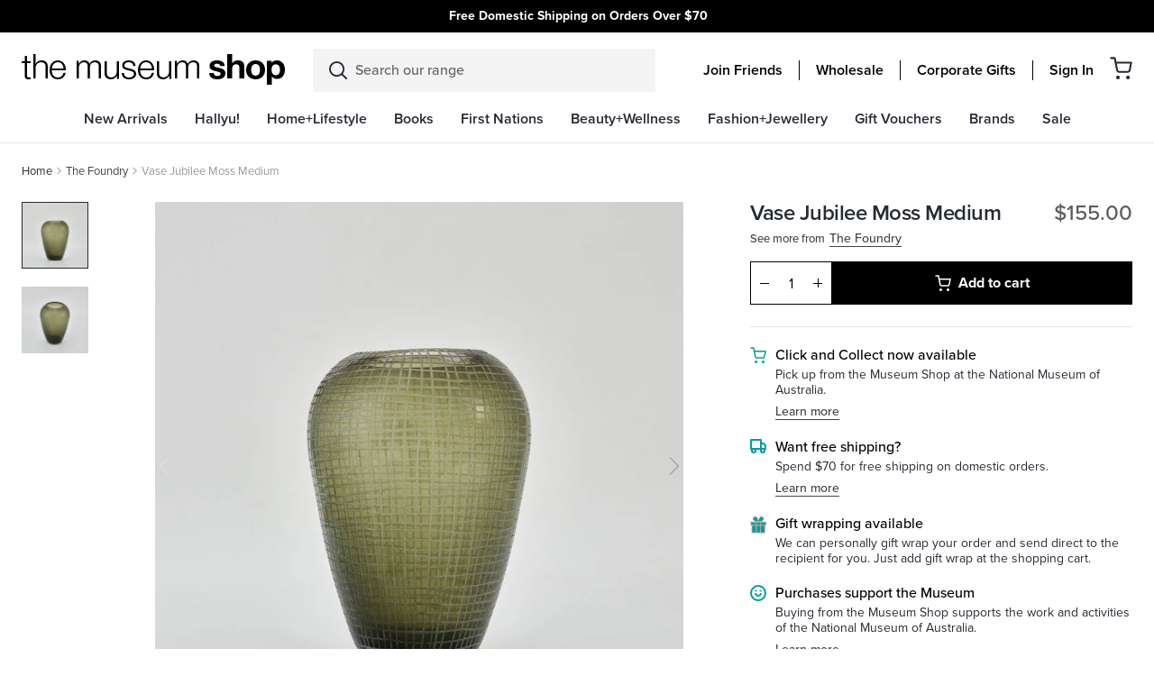

--- FILE ---
content_type: text/html; charset=utf-8
request_url: https://shop.nma.gov.au/collections/the-foundry/products/vase-jubilee-moss-medium-the-foundry
body_size: 90078
content:
<!DOCTYPE html>
<html lang="en">
<head>
  <meta charset="utf-8">
  <meta http-equiv="X-UA-Compatible" content="IE=edge">
  

  
    <link rel="shortcut icon" href="//shop.nma.gov.au/cdn/shop/files/favicon2_32x32.png?v=1613730450" type="image/png" />
  

  
    <meta name="description" content="Hand blown and hand finished glass vase.Handmade vases featuring cross etching finish on the outside makes these vases the perfect complement to your styled interior.– Medium 265h x 185w x 185d">
  

  <link rel="canonical" href="https://shop.nma.gov.au/products/vase-jubilee-moss-medium-the-foundry">
  <meta name="viewport" content="width=device-width, initial-scale=1, shrink-to-fit=no, initial-scale=1, maximum-scale=1">
  <meta name="google-site-verification" content="XK4J31jzJHd3gHnz8B7_DRZT41dTN1JZq9pV2JNxKhA" />
  <meta name="google-site-verification" content="2rk1r3Mg_j8tXu00bIRzdEVuLESURQ1bffWL5fq80q8" />
  <script type="text/javascript">var SHOPIFY_CDN = "//shop.nma.gov.au/cdn/shop/t/179/assets/test.jpg?v=26946".replace(/test.jpg\?\d*/,'')</script>
  <script type="text/javascript" id="globals-script">
    var GM_STATE = {
      membershipProduct: "friends-membership"
    };
  </script>

  
<meta property="og:site_name" content="National Museum Australia">
<meta property="og:url" content="https://shop.nma.gov.au/products/vase-jubilee-moss-medium-the-foundry">
<meta property="og:title" content="Vase Jubilee Moss Medium - The Foundry">
<meta property="og:type" content="product">
<meta property="og:description" content="Hand blown and hand finished glass vase.Handmade vases featuring cross etching finish on the outside makes these vases the perfect complement to your styled interior.– Medium 265h x 185w x 185d"><meta property="og:price:amount" content="155.00">
  <meta property="og:price:currency" content="AUD"><meta property="og:image" content="http://shop.nma.gov.au/cdn/shop/products/Untitled-13_8c4be4f6-8b0c-423d-afc7-c61ba3116fd8_1024x1024.jpg?v=1662591453"><meta property="og:image" content="http://shop.nma.gov.au/cdn/shop/products/Untitled-14_1dadc31d-31db-44cd-aef6-befed3df9627_1024x1024.jpg?v=1662591453">
<meta property="og:image:secure_url" content="https://shop.nma.gov.au/cdn/shop/products/Untitled-13_8c4be4f6-8b0c-423d-afc7-c61ba3116fd8_1024x1024.jpg?v=1662591453"><meta property="og:image:secure_url" content="https://shop.nma.gov.au/cdn/shop/products/Untitled-14_1dadc31d-31db-44cd-aef6-befed3df9627_1024x1024.jpg?v=1662591453">

<meta name="twitter:site" content="@">
<meta name="twitter:card" content="summary_large_image">
<meta name="twitter:title" content="Vase Jubilee Moss Medium - The Foundry">
<meta name="twitter:description" content="Hand blown and hand finished glass vase.Handmade vases featuring cross etching finish on the outside makes these vases the perfect complement to your styled interior.– Medium 265h x 185w x 185d">

  
<script type="application/ld+json">
    {
      "@context": "https://schema.org",
      "@id": "https:\/\/shop.nma.gov.au\/products\/vase-jubilee-moss-medium-the-foundry",
      "@type": "Product",
      "brand": {
        "@type": "Brand",
        "name": "The Foundry"
      },
      "sku": "vas-tal-jub-m-mos",
      "description": "Hand blown and hand finished glass vase.Handmade vases featuring cross etching finish on the outside makes these vases the perfect complement to your styled interior.– Medium 265h x 185w x 185d",
      "url": "https:\/\/shop.nma.gov.au\/products\/vase-jubilee-moss-medium-the-foundry",
      "name": "Vase Jubilee Moss Medium - The Foundry","image": "https://shop.nma.gov.au/cdn/shop/products/Untitled-13_8c4be4f6-8b0c-423d-afc7-c61ba3116fd8_grande.jpg?v=1662591453","offers": {
        "@type": "Offer",
        "priceCurrency": "AUD",
        "price": "155.00",
        "availability": "http://schema.org/InStock",
        "url": "https:\/\/shop.nma.gov.au\/products\/vase-jubilee-moss-medium-the-foundry",
        "sku": "vas-tal-jub-m-mos",
        "seller": {
          "@type": "Organization",
          "name": "National Museum Australia"
        }
}
    }
  </script>
  

 
   <link rel="stylesheet" href="https://use.typekit.net/rzx5lfh.css">
 

  


  
    
  

  <script>window.performance && window.performance.mark && window.performance.mark('shopify.content_for_header.start');</script><meta name="google-site-verification" content="2rk1r3Mg_j8tXu00bIRzdEVuLESURQ1bffWL5fq80q8">
<meta id="shopify-digital-wallet" name="shopify-digital-wallet" content="/37488951432/digital_wallets/dialog">
<link rel="alternate" type="application/json+oembed" href="https://shop.nma.gov.au/products/vase-jubilee-moss-medium-the-foundry.oembed">
<script async="async" src="/checkouts/internal/preloads.js?locale=en-AU"></script>
<script id="shopify-features" type="application/json">{"accessToken":"28e79342057b1558265c8260036b399c","betas":["rich-media-storefront-analytics"],"domain":"shop.nma.gov.au","predictiveSearch":true,"shopId":37488951432,"locale":"en"}</script>
<script>var Shopify = Shopify || {};
Shopify.shop = "national-museum-australia.myshopify.com";
Shopify.locale = "en";
Shopify.currency = {"active":"AUD","rate":"1.0"};
Shopify.country = "AU";
Shopify.theme = {"name":"v1.2.2 | 29 MAY | Topbar carousel","id":140908101768,"schema_name":null,"schema_version":null,"theme_store_id":796,"role":"main"};
Shopify.theme.handle = "null";
Shopify.theme.style = {"id":null,"handle":null};
Shopify.cdnHost = "shop.nma.gov.au/cdn";
Shopify.routes = Shopify.routes || {};
Shopify.routes.root = "/";</script>
<script type="module">!function(o){(o.Shopify=o.Shopify||{}).modules=!0}(window);</script>
<script>!function(o){function n(){var o=[];function n(){o.push(Array.prototype.slice.apply(arguments))}return n.q=o,n}var t=o.Shopify=o.Shopify||{};t.loadFeatures=n(),t.autoloadFeatures=n()}(window);</script>
<script id="shop-js-analytics" type="application/json">{"pageType":"product"}</script>
<script defer="defer" async type="module" src="//shop.nma.gov.au/cdn/shopifycloud/shop-js/modules/v2/client.init-shop-cart-sync_BT-GjEfc.en.esm.js"></script>
<script defer="defer" async type="module" src="//shop.nma.gov.au/cdn/shopifycloud/shop-js/modules/v2/chunk.common_D58fp_Oc.esm.js"></script>
<script defer="defer" async type="module" src="//shop.nma.gov.au/cdn/shopifycloud/shop-js/modules/v2/chunk.modal_xMitdFEc.esm.js"></script>
<script type="module">
  await import("//shop.nma.gov.au/cdn/shopifycloud/shop-js/modules/v2/client.init-shop-cart-sync_BT-GjEfc.en.esm.js");
await import("//shop.nma.gov.au/cdn/shopifycloud/shop-js/modules/v2/chunk.common_D58fp_Oc.esm.js");
await import("//shop.nma.gov.au/cdn/shopifycloud/shop-js/modules/v2/chunk.modal_xMitdFEc.esm.js");

  window.Shopify.SignInWithShop?.initShopCartSync?.({"fedCMEnabled":true,"windoidEnabled":true});

</script>
<script>(function() {
  var isLoaded = false;
  function asyncLoad() {
    if (isLoaded) return;
    isLoaded = true;
    var urls = ["https:\/\/wrapin.prezenapps.com\/public\/js\/load-wrapin-app.js?shop=national-museum-australia.myshopify.com","https:\/\/cdn-loyalty.yotpo.com\/loader\/zU5-SwZD8BBIZtUP8TfJLg.js?shop=national-museum-australia.myshopify.com","https:\/\/storage.nfcube.com\/instafeed-e43a3308153d8c7e1d3625808a62462f.js?shop=national-museum-australia.myshopify.com"];
    for (var i = 0; i < urls.length; i++) {
      var s = document.createElement('script');
      s.type = 'text/javascript';
      s.async = true;
      s.src = urls[i];
      var x = document.getElementsByTagName('script')[0];
      x.parentNode.insertBefore(s, x);
    }
  };
  if(window.attachEvent) {
    window.attachEvent('onload', asyncLoad);
  } else {
    window.addEventListener('load', asyncLoad, false);
  }
})();</script>
<script id="__st">var __st={"a":37488951432,"offset":39600,"reqid":"bcaf79c3-a971-4b75-99ab-8ace52136af8-1769440927","pageurl":"shop.nma.gov.au\/collections\/the-foundry\/products\/vase-jubilee-moss-medium-the-foundry","u":"aeac66d82a29","p":"product","rtyp":"product","rid":7051181064328};</script>
<script>window.ShopifyPaypalV4VisibilityTracking = true;</script>
<script id="captcha-bootstrap">!function(){'use strict';const t='contact',e='account',n='new_comment',o=[[t,t],['blogs',n],['comments',n],[t,'customer']],c=[[e,'customer_login'],[e,'guest_login'],[e,'recover_customer_password'],[e,'create_customer']],r=t=>t.map((([t,e])=>`form[action*='/${t}']:not([data-nocaptcha='true']) input[name='form_type'][value='${e}']`)).join(','),a=t=>()=>t?[...document.querySelectorAll(t)].map((t=>t.form)):[];function s(){const t=[...o],e=r(t);return a(e)}const i='password',u='form_key',d=['recaptcha-v3-token','g-recaptcha-response','h-captcha-response',i],f=()=>{try{return window.sessionStorage}catch{return}},m='__shopify_v',_=t=>t.elements[u];function p(t,e,n=!1){try{const o=window.sessionStorage,c=JSON.parse(o.getItem(e)),{data:r}=function(t){const{data:e,action:n}=t;return t[m]||n?{data:e,action:n}:{data:t,action:n}}(c);for(const[e,n]of Object.entries(r))t.elements[e]&&(t.elements[e].value=n);n&&o.removeItem(e)}catch(o){console.error('form repopulation failed',{error:o})}}const l='form_type',E='cptcha';function T(t){t.dataset[E]=!0}const w=window,h=w.document,L='Shopify',v='ce_forms',y='captcha';let A=!1;((t,e)=>{const n=(g='f06e6c50-85a8-45c8-87d0-21a2b65856fe',I='https://cdn.shopify.com/shopifycloud/storefront-forms-hcaptcha/ce_storefront_forms_captcha_hcaptcha.v1.5.2.iife.js',D={infoText:'Protected by hCaptcha',privacyText:'Privacy',termsText:'Terms'},(t,e,n)=>{const o=w[L][v],c=o.bindForm;if(c)return c(t,g,e,D).then(n);var r;o.q.push([[t,g,e,D],n]),r=I,A||(h.body.append(Object.assign(h.createElement('script'),{id:'captcha-provider',async:!0,src:r})),A=!0)});var g,I,D;w[L]=w[L]||{},w[L][v]=w[L][v]||{},w[L][v].q=[],w[L][y]=w[L][y]||{},w[L][y].protect=function(t,e){n(t,void 0,e),T(t)},Object.freeze(w[L][y]),function(t,e,n,w,h,L){const[v,y,A,g]=function(t,e,n){const i=e?o:[],u=t?c:[],d=[...i,...u],f=r(d),m=r(i),_=r(d.filter((([t,e])=>n.includes(e))));return[a(f),a(m),a(_),s()]}(w,h,L),I=t=>{const e=t.target;return e instanceof HTMLFormElement?e:e&&e.form},D=t=>v().includes(t);t.addEventListener('submit',(t=>{const e=I(t);if(!e)return;const n=D(e)&&!e.dataset.hcaptchaBound&&!e.dataset.recaptchaBound,o=_(e),c=g().includes(e)&&(!o||!o.value);(n||c)&&t.preventDefault(),c&&!n&&(function(t){try{if(!f())return;!function(t){const e=f();if(!e)return;const n=_(t);if(!n)return;const o=n.value;o&&e.removeItem(o)}(t);const e=Array.from(Array(32),(()=>Math.random().toString(36)[2])).join('');!function(t,e){_(t)||t.append(Object.assign(document.createElement('input'),{type:'hidden',name:u})),t.elements[u].value=e}(t,e),function(t,e){const n=f();if(!n)return;const o=[...t.querySelectorAll(`input[type='${i}']`)].map((({name:t})=>t)),c=[...d,...o],r={};for(const[a,s]of new FormData(t).entries())c.includes(a)||(r[a]=s);n.setItem(e,JSON.stringify({[m]:1,action:t.action,data:r}))}(t,e)}catch(e){console.error('failed to persist form',e)}}(e),e.submit())}));const S=(t,e)=>{t&&!t.dataset[E]&&(n(t,e.some((e=>e===t))),T(t))};for(const o of['focusin','change'])t.addEventListener(o,(t=>{const e=I(t);D(e)&&S(e,y())}));const B=e.get('form_key'),M=e.get(l),P=B&&M;t.addEventListener('DOMContentLoaded',(()=>{const t=y();if(P)for(const e of t)e.elements[l].value===M&&p(e,B);[...new Set([...A(),...v().filter((t=>'true'===t.dataset.shopifyCaptcha))])].forEach((e=>S(e,t)))}))}(h,new URLSearchParams(w.location.search),n,t,e,['guest_login'])})(!0,!0)}();</script>
<script integrity="sha256-4kQ18oKyAcykRKYeNunJcIwy7WH5gtpwJnB7kiuLZ1E=" data-source-attribution="shopify.loadfeatures" defer="defer" src="//shop.nma.gov.au/cdn/shopifycloud/storefront/assets/storefront/load_feature-a0a9edcb.js" crossorigin="anonymous"></script>
<script data-source-attribution="shopify.dynamic_checkout.dynamic.init">var Shopify=Shopify||{};Shopify.PaymentButton=Shopify.PaymentButton||{isStorefrontPortableWallets:!0,init:function(){window.Shopify.PaymentButton.init=function(){};var t=document.createElement("script");t.src="https://shop.nma.gov.au/cdn/shopifycloud/portable-wallets/latest/portable-wallets.en.js",t.type="module",document.head.appendChild(t)}};
</script>
<script data-source-attribution="shopify.dynamic_checkout.buyer_consent">
  function portableWalletsHideBuyerConsent(e){var t=document.getElementById("shopify-buyer-consent"),n=document.getElementById("shopify-subscription-policy-button");t&&n&&(t.classList.add("hidden"),t.setAttribute("aria-hidden","true"),n.removeEventListener("click",e))}function portableWalletsShowBuyerConsent(e){var t=document.getElementById("shopify-buyer-consent"),n=document.getElementById("shopify-subscription-policy-button");t&&n&&(t.classList.remove("hidden"),t.removeAttribute("aria-hidden"),n.addEventListener("click",e))}window.Shopify?.PaymentButton&&(window.Shopify.PaymentButton.hideBuyerConsent=portableWalletsHideBuyerConsent,window.Shopify.PaymentButton.showBuyerConsent=portableWalletsShowBuyerConsent);
</script>
<script data-source-attribution="shopify.dynamic_checkout.cart.bootstrap">document.addEventListener("DOMContentLoaded",(function(){function t(){return document.querySelector("shopify-accelerated-checkout-cart, shopify-accelerated-checkout")}if(t())Shopify.PaymentButton.init();else{new MutationObserver((function(e,n){t()&&(Shopify.PaymentButton.init(),n.disconnect())})).observe(document.body,{childList:!0,subtree:!0})}}));
</script>

<script>window.performance && window.performance.mark && window.performance.mark('shopify.content_for_header.end');</script>
<script>
    window.SLS_STATE = {defaultImage:"\/\/shop.nma.gov.au\/cdn\/shop\/files\/feature_image_1.jpg?v=1613727611",cart:




{
  "attributes": {},
  "collection_arrs": null,
  "cart_level_discount_applications": [],
  "currency": "AUD",
  "item_count": 0,
  "items": [],
  "items_subtotal_price": 0,
  "note": null,
  "original_total_price": 0,
  "requires_shipping": false,
  "token": null,
  "total_discount": 0,
  "total_price": 0,
  "total_weight": 0.0,
  
  
  "recommendedProducts": 
    
      []
    

  ,
  "giftProduct": 
    
        {
"id": 6602693312648,
"handle": "gift-wrap-1",
"collections": [{"id":188681552008,"handle":"all","title":"All","updated_at":"2026-01-26T23:07:35+11:00","body_html":"","published_at":"2020-11-05T09:58:09+11:00","sort_order":"best-selling","template_suffix":"","disjunctive":false,"rules":[{"column":"title","relation":"not_equals","condition":"Endeavour Voyage: The Untold Stories of Cook and the First Australians"},{"column":"title","relation":"not_contains","condition":"Gift Voucher"},{"column":"is_price_reduced","relation":"is_not_set","condition":""},{"column":"title","relation":"not_contains","condition":"Friends Membership"}],"published_scope":"web"},{"id":184936923272,"handle":"all-product","title":"All products","updated_at":"2026-01-26T23:07:35+11:00","body_html":"","published_at":"2020-05-19T13:31:29+10:00","sort_order":"best-selling","template_suffix":"","disjunctive":false,"rules":[{"column":"variant_price","relation":"greater_than","condition":"0"}],"published_scope":"web"},{"id":184002969736,"handle":"books","title":"Books","updated_at":"2026-01-25T23:08:44+11:00","body_html":"\u003cp\u003eThe Books category features a diverse collection of titles celebrating Australian history, culture, art, and storytelling.\u003c\/p\u003e\n\u003cp\u003eFrom exhibition catalogues and museum publications to children’s books, Indigenous stories, and scholarly works, this category offers readers a chance to explore Australia’s rich heritage through beautifully curated print. Shoppers will find new releases, bestsellers, and exclusive NMA publications, covering topics such as First Nations knowledge, Australian wildlife, heritage interiors, and creative arts. Whether you’re seeking an educational resource, a unique gift, or a captivating read, the NMA Shop’s Books category provides authentic, culturally significant titles that connect readers with Australia’s past and present.\u003c\/p\u003e","published_at":"2020-05-11T16:57:24+10:00","sort_order":"created-desc","template_suffix":"","disjunctive":true,"rules":[{"column":"tag","relation":"equals","condition":"category-books"},{"column":"tag","relation":"equals","condition":"Books"},{"column":"tag","relation":"equals","condition":"Stationery"},{"column":"type","relation":"equals","condition":"Books - Art"},{"column":"type","relation":"equals","condition":"Books - Australiana"},{"column":"type","relation":"equals","condition":"Books - Biographies"},{"column":"type","relation":"equals","condition":"Books - Childrens - Activity"},{"column":"type","relation":"equals","condition":"Books - Childrens - Educational"},{"column":"type","relation":"equals","condition":"Books - Childrens - Indigenous"},{"column":"type","relation":"equals","condition":"Books - Childrens - Picture"},{"column":"type","relation":"equals","condition":"Books - Childrens - Story"},{"column":"type","relation":"equals","condition":"Books - Cooking"},{"column":"type","relation":"equals","condition":"Books - Flora \u0026 Fauna"},{"column":"type","relation":"equals","condition":"Books - Garden"},{"column":"type","relation":"equals","condition":"Books - Humour"},{"column":"type","relation":"equals","condition":"Books - History"},{"column":"type","relation":"equals","condition":"Books - General Issues"},{"column":"type","relation":"equals","condition":"Books - Gift"},{"column":"type","relation":"equals","condition":"Books - Indigenous - Art"},{"column":"type","relation":"equals","condition":"Books - Indigenous - History"},{"column":"type","relation":"equals","condition":"Books - Indigenous - Issues"},{"column":"type","relation":"equals","condition":"Books - Travel"},{"column":"type","relation":"equals","condition":"Stationery - Cards"},{"column":"type","relation":"equals","condition":"Stationery - Notepads \u0026 Journals"},{"column":"type","relation":"equals","condition":"Stationery - Calendars"},{"column":"type","relation":"equals","condition":"Stationery - Wrapping Paper"},{"column":"type","relation":"equals","condition":"Stationery - Pens"},{"column":"type","relation":"equals","condition":"Books - Reference"},{"column":"type","relation":"equals","condition":"Books - Indigenous - Biographies"}],"published_scope":"web","image":{"created_at":"2020-07-06T01:27:58+10:00","alt":null,"width":480,"height":480,"src":"\/\/shop.nma.gov.au\/cdn\/shop\/collections\/Books-Stationery_Cat_image_DT_480x480px_speckle_grn.png?v=1593962879"}},{"id":260805591176,"handle":"new-arrivals","title":"New Arrivals","updated_at":"2026-01-26T23:07:35+11:00","body_html":"","published_at":"2021-04-19T14:17:11+10:00","sort_order":"created-desc","template_suffix":"new-arrivals","disjunctive":false,"rules":[{"column":"variant_inventory","relation":"greater_than","condition":"0"}],"published_scope":"web"},{"id":187646771336,"handle":"stationery","title":"Stationery + Cards","updated_at":"2026-01-25T23:08:44+11:00","body_html":"\u003cp\u003eThe Stationery and Cards category offers a beautifully curated range of paper goods that combine practicality with cultural storytelling.\u003c\/p\u003e\n\u003cp\u003eThis collection includes greeting cards, notebooks, journals, postcards, and writing sets featuring designs inspired by Indigenous art, Australian wildlife, and museum exhibitions. Perfect for everyday use, gifting, or keepsakes, these items highlight authentic, ethically sourced artwork and quality craftsmanship. Whether you’re looking for a thoughtful card, a stylish notebook, or a unique stationery set, the Stationery and Cards category provides creative, culturally significant products that celebrate Australia’s heritage while adding beauty to your daily writing and correspondence.\u003c\/p\u003e","published_at":"2020-08-20T17:08:56+10:00","sort_order":"best-selling","template_suffix":"","disjunctive":true,"rules":[{"column":"type","relation":"equals","condition":"Stationery - Notepads \u0026 Journals"},{"column":"type","relation":"equals","condition":"Stationery - Pencils"},{"column":"type","relation":"equals","condition":"Stationery - Cards"},{"column":"type","relation":"equals","condition":"Stationery - Diaries"},{"column":"type","relation":"equals","condition":"Stationery - Calendars"},{"column":"type","relation":"equals","condition":"Stationery - Wrapping Paper"},{"column":"type","relation":"equals","condition":"Stationery - Pens"}],"published_scope":"web"}],
"url": "/products/gift-wrap-1",
"title": "Gift Wrap",
"entity": {"id":6602693312648,"title":"Gift Wrap","handle":"gift-wrap-1","description":"We can personally gift wrap your order","published_at":"2025-02-14T14:37:07+11:00","created_at":"2021-07-20T12:32:45+10:00","vendor":"National Museum Australia","type":"Stationery - Wrapping Paper","tags":["free-shipping"],"price":500,"price_min":500,"price_max":500,"available":true,"price_varies":false,"compare_at_price":null,"compare_at_price_min":0,"compare_at_price_max":0,"compare_at_price_varies":false,"variants":[{"id":39469250347144,"title":"Default Title","option1":"Default Title","option2":null,"option3":null,"sku":"Onlineshopgiftwrap","requires_shipping":true,"taxable":true,"featured_image":null,"available":true,"name":"Gift Wrap","public_title":null,"options":["Default Title"],"price":500,"weight":0,"compare_at_price":null,"inventory_management":"shopify","barcode":"","requires_selling_plan":false,"selling_plan_allocations":[]}],"images":["\/\/shop.nma.gov.au\/cdn\/shop\/products\/1625725269_cb4b8824-1dcb-435e-844b-8dc10c1e0fa3.jpg?v=1626748930"],"featured_image":"\/\/shop.nma.gov.au\/cdn\/shop\/products\/1625725269_cb4b8824-1dcb-435e-844b-8dc10c1e0fa3.jpg?v=1626748930","options":["Title"],"media":[{"alt":"Example of gift wrapping a rectangle shape item with brown paper and pink ribbon tied into a bow over the top. A national museum sticker is on the paper.","id":20723065061512,"position":1,"preview_image":{"aspect_ratio":1.0,"height":1200,"width":1200,"src":"\/\/shop.nma.gov.au\/cdn\/shop\/products\/1625725269_cb4b8824-1dcb-435e-844b-8dc10c1e0fa3.jpg?v=1626748930"},"aspect_ratio":1.0,"height":1200,"media_type":"image","src":"\/\/shop.nma.gov.au\/cdn\/shop\/products\/1625725269_cb4b8824-1dcb-435e-844b-8dc10c1e0fa3.jpg?v=1626748930","width":1200}],"requires_selling_plan":false,"selling_plan_groups":[],"content":"We can personally gift wrap your order"},
"initial_variant": {"id":39469250347144,"title":"Default Title","option1":"Default Title","option2":null,"option3":null,"sku":"Onlineshopgiftwrap","requires_shipping":true,"taxable":true,"featured_image":null,"available":true,"name":"Gift Wrap","public_title":null,"options":["Default Title"],"price":500,"weight":0,"compare_at_price":null,"inventory_management":"shopify","barcode":"","requires_selling_plan":false,"selling_plan_allocations":[]},"images": [{
    "alt": "Example of gift wrapping a rectangle shape item with brown paper and pink ribbon tied into a bow over the top. A national museum sticker is on the paper.",
    "src": "//shop.nma.gov.au/cdn/shop/products/1625725269_cb4b8824-1dcb-435e-844b-8dc10c1e0fa3.jpg?v=1626748930",
    "id": 28481517420680
    }],"variants_quantity": [{
    "id": 39469250347144,
    "quantity": 4404
    }],"variants_data":{"39469250347144": {
    "inventory_quantity":4404,
    "compare_at_price":null,
    "price":500}
},"color": {"name": "", "handle": ""},
"swatch_color": null,"featured_image": "//shop.nma.gov.au/cdn/shop/products/1625725269_cb4b8824-1dcb-435e-844b-8dc10c1e0fa3.jpg?v=1626748930"



  
  

}

      
  
}
,
      cartWholesale:
          {  "token":{"note":null,"attributes":{},"original_total_price":0,"total_price":0,"total_discount":0,"total_weight":0.0,"item_count":0,"items":[],"requires_shipping":false,"currency":"AUD","items_subtotal_price":0,"cart_level_discount_applications":[],"checkout_charge_amount":0},  "attributes":{},  "collection_arrs": null,  "item_count":0,  "note":"",  "original_total_price":0,  "requires_shipping":false,  "total_discount":0,  "total_price":0,  "total_weight":0.0,  "items" :[    ]  ,"wcp_cart_total":0  ,"wcp_tag" : false,      "recommendedProducts":           []      ,  "giftProduct":           {"id": 6602693312648,"handle": "gift-wrap-1","collections": [{"id":188681552008,"handle":"all","title":"All","updated_at":"2026-01-26T23:07:35+11:00","body_html":"","published_at":"2020-11-05T09:58:09+11:00","sort_order":"best-selling","template_suffix":"","disjunctive":false,"rules":[{"column":"title","relation":"not_equals","condition":"Endeavour Voyage: The Untold Stories of Cook and the First Australians"},{"column":"title","relation":"not_contains","condition":"Gift Voucher"},{"column":"is_price_reduced","relation":"is_not_set","condition":""},{"column":"title","relation":"not_contains","condition":"Friends Membership"}],"published_scope":"web"},{"id":184936923272,"handle":"all-product","title":"All products","updated_at":"2026-01-26T23:07:35+11:00","body_html":"","published_at":"2020-05-19T13:31:29+10:00","sort_order":"best-selling","template_suffix":"","disjunctive":false,"rules":[{"column":"variant_price","relation":"greater_than","condition":"0"}],"published_scope":"web"},{"id":184002969736,"handle":"books","title":"Books","updated_at":"2026-01-25T23:08:44+11:00","body_html":"\u003cp\u003eThe Books category features a diverse collection of titles celebrating Australian history, culture, art, and storytelling.\u003c\/p\u003e\n\u003cp\u003eFrom exhibition catalogues and museum publications to children’s books, Indigenous stories, and scholarly works, this category offers readers a chance to explore Australia’s rich heritage through beautifully curated print. Shoppers will find new releases, bestsellers, and exclusive NMA publications, covering topics such as First Nations knowledge, Australian wildlife, heritage interiors, and creative arts. Whether you’re seeking an educational resource, a unique gift, or a captivating read, the NMA Shop’s Books category provides authentic, culturally significant titles that connect readers with Australia’s past and present.\u003c\/p\u003e","published_at":"2020-05-11T16:57:24+10:00","sort_order":"created-desc","template_suffix":"","disjunctive":true,"rules":[{"column":"tag","relation":"equals","condition":"category-books"},{"column":"tag","relation":"equals","condition":"Books"},{"column":"tag","relation":"equals","condition":"Stationery"},{"column":"type","relation":"equals","condition":"Books - Art"},{"column":"type","relation":"equals","condition":"Books - Australiana"},{"column":"type","relation":"equals","condition":"Books - Biographies"},{"column":"type","relation":"equals","condition":"Books - Childrens - Activity"},{"column":"type","relation":"equals","condition":"Books - Childrens - Educational"},{"column":"type","relation":"equals","condition":"Books - Childrens - Indigenous"},{"column":"type","relation":"equals","condition":"Books - Childrens - Picture"},{"column":"type","relation":"equals","condition":"Books - Childrens - Story"},{"column":"type","relation":"equals","condition":"Books - Cooking"},{"column":"type","relation":"equals","condition":"Books - Flora \u0026 Fauna"},{"column":"type","relation":"equals","condition":"Books - Garden"},{"column":"type","relation":"equals","condition":"Books - Humour"},{"column":"type","relation":"equals","condition":"Books - History"},{"column":"type","relation":"equals","condition":"Books - General Issues"},{"column":"type","relation":"equals","condition":"Books - Gift"},{"column":"type","relation":"equals","condition":"Books - Indigenous - Art"},{"column":"type","relation":"equals","condition":"Books - Indigenous - History"},{"column":"type","relation":"equals","condition":"Books - Indigenous - Issues"},{"column":"type","relation":"equals","condition":"Books - Travel"},{"column":"type","relation":"equals","condition":"Stationery - Cards"},{"column":"type","relation":"equals","condition":"Stationery - Notepads \u0026 Journals"},{"column":"type","relation":"equals","condition":"Stationery - Calendars"},{"column":"type","relation":"equals","condition":"Stationery - Wrapping Paper"},{"column":"type","relation":"equals","condition":"Stationery - Pens"},{"column":"type","relation":"equals","condition":"Books - Reference"},{"column":"type","relation":"equals","condition":"Books - Indigenous - Biographies"}],"published_scope":"web","image":{"created_at":"2020-07-06T01:27:58+10:00","alt":null,"width":480,"height":480,"src":"\/\/shop.nma.gov.au\/cdn\/shop\/collections\/Books-Stationery_Cat_image_DT_480x480px_speckle_grn.png?v=1593962879"}},{"id":260805591176,"handle":"new-arrivals","title":"New Arrivals","updated_at":"2026-01-26T23:07:35+11:00","body_html":"","published_at":"2021-04-19T14:17:11+10:00","sort_order":"created-desc","template_suffix":"new-arrivals","disjunctive":false,"rules":[{"column":"variant_inventory","relation":"greater_than","condition":"0"}],"published_scope":"web"},{"id":187646771336,"handle":"stationery","title":"Stationery + Cards","updated_at":"2026-01-25T23:08:44+11:00","body_html":"\u003cp\u003eThe Stationery and Cards category offers a beautifully curated range of paper goods that combine practicality with cultural storytelling.\u003c\/p\u003e\n\u003cp\u003eThis collection includes greeting cards, notebooks, journals, postcards, and writing sets featuring designs inspired by Indigenous art, Australian wildlife, and museum exhibitions. Perfect for everyday use, gifting, or keepsakes, these items highlight authentic, ethically sourced artwork and quality craftsmanship. Whether you’re looking for a thoughtful card, a stylish notebook, or a unique stationery set, the Stationery and Cards category provides creative, culturally significant products that celebrate Australia’s heritage while adding beauty to your daily writing and correspondence.\u003c\/p\u003e","published_at":"2020-08-20T17:08:56+10:00","sort_order":"best-selling","template_suffix":"","disjunctive":true,"rules":[{"column":"type","relation":"equals","condition":"Stationery - Notepads \u0026 Journals"},{"column":"type","relation":"equals","condition":"Stationery - Pencils"},{"column":"type","relation":"equals","condition":"Stationery - Cards"},{"column":"type","relation":"equals","condition":"Stationery - Diaries"},{"column":"type","relation":"equals","condition":"Stationery - Calendars"},{"column":"type","relation":"equals","condition":"Stationery - Wrapping Paper"},{"column":"type","relation":"equals","condition":"Stationery - Pens"}],"published_scope":"web"}],"url": "/products/gift-wrap-1","title": "Gift Wrap","entity": {"id":6602693312648,"title":"Gift Wrap","handle":"gift-wrap-1","description":"We can personally gift wrap your order","published_at":"2025-02-14T14:37:07+11:00","created_at":"2021-07-20T12:32:45+10:00","vendor":"National Museum Australia","type":"Stationery - Wrapping Paper","tags":["free-shipping"],"price":500,"price_min":500,"price_max":500,"available":true,"price_varies":false,"compare_at_price":null,"compare_at_price_min":0,"compare_at_price_max":0,"compare_at_price_varies":false,"variants":[{"id":39469250347144,"title":"Default Title","option1":"Default Title","option2":null,"option3":null,"sku":"Onlineshopgiftwrap","requires_shipping":true,"taxable":true,"featured_image":null,"available":true,"name":"Gift Wrap","public_title":null,"options":["Default Title"],"price":500,"weight":0,"compare_at_price":null,"inventory_management":"shopify","barcode":"","requires_selling_plan":false,"selling_plan_allocations":[]}],"images":["\/\/shop.nma.gov.au\/cdn\/shop\/products\/1625725269_cb4b8824-1dcb-435e-844b-8dc10c1e0fa3.jpg?v=1626748930"],"featured_image":"\/\/shop.nma.gov.au\/cdn\/shop\/products\/1625725269_cb4b8824-1dcb-435e-844b-8dc10c1e0fa3.jpg?v=1626748930","options":["Title"],"media":[{"alt":"Example of gift wrapping a rectangle shape item with brown paper and pink ribbon tied into a bow over the top. A national museum sticker is on the paper.","id":20723065061512,"position":1,"preview_image":{"aspect_ratio":1.0,"height":1200,"width":1200,"src":"\/\/shop.nma.gov.au\/cdn\/shop\/products\/1625725269_cb4b8824-1dcb-435e-844b-8dc10c1e0fa3.jpg?v=1626748930"},"aspect_ratio":1.0,"height":1200,"media_type":"image","src":"\/\/shop.nma.gov.au\/cdn\/shop\/products\/1625725269_cb4b8824-1dcb-435e-844b-8dc10c1e0fa3.jpg?v=1626748930","width":1200}],"requires_selling_plan":false,"selling_plan_groups":[],"content":"We can personally gift wrap your order"},"initial_variant": {"id":39469250347144,"title":"Default Title","option1":"Default Title","option2":null,"option3":null,"sku":"Onlineshopgiftwrap","requires_shipping":true,"taxable":true,"featured_image":null,"available":true,"name":"Gift Wrap","public_title":null,"options":["Default Title"],"price":500,"weight":0,"compare_at_price":null,"inventory_management":"shopify","barcode":"","requires_selling_plan":false,"selling_plan_allocations":[]},"images": [{    "alt": "Example of gift wrapping a rectangle shape item with brown paper and pink ribbon tied into a bow over the top. A national museum sticker is on the paper.",    "src": "//shop.nma.gov.au/cdn/shop/products/1625725269_cb4b8824-1dcb-435e-844b-8dc10c1e0fa3.jpg?v=1626748930",    "id": 28481517420680    }],"variants_quantity": [{    "id": 39469250347144,    "quantity": 4404    }],"variants_data":{"39469250347144": {    "inventory_quantity":4404,    "compare_at_price":null,    "price":500}},"color": {"name": "", "handle": ""},"swatch_color": null,"featured_image": "//shop.nma.gov.au/cdn/shop/products/1625725269_cb4b8824-1dcb-435e-844b-8dc10c1e0fa3.jpg?v=1626748930"    }        }
,defaultCurrency:"AUD"
    }
  </script>

  
  
    <link href="//shop.nma.gov.au/cdn/shop/t/179/assets/styles.css?v=164263338104265717891748485427" rel="stylesheet" type="text/css" media="all" />
  

  

  

  <title> Vase Jubilee Moss Medium - The Foundry &ndash; National Museum Australia </title>
  <div id="shopify-section-color-swatches" class="shopify-section"><style>
  .color-swatch {
    position: relative;
    background-position: center;
    background-repeat: no-repeat;
    background-size: cover;
    border: none;
  }

  .color-swatch:before {
    content: '';
    position: absolute;
    top: 0;
    bottom: 0;
    left: 0;
    right: 0;
    width: auto;
    height: auto;
    border-radius: 50%;
    border: 1px solid #DEDEDE;
    transform: none;
  }

  .color-swatch:after {
    content: '';
    position: absolute;
    display: block;
    width: auto;
    height: auto;
    border-radius: 50%;
    background: transparent;
    border-style: solid;
    border-color: transparent;
    transform: none;
    transition: border-color 200ms ease-in-out;
    z-index: -1;
  }

  .color-swatch:hover:after {
    z-index: 1;
  }.color-swatch-black{
    pointer-events: auto;background-color: #1f1b1b;}.color-swatch-black:before {
    content: none;
  }.color-swatch-red{
    pointer-events: auto;background-color: #e01010;}.color-swatch-red:before {
    content: none;
  }.color-swatch-green{
    pointer-events: auto;background-color: #2b562e;}.color-swatch-green:before {
    content: none;
  }.color-swatch-white{
    pointer-events: auto;background-color: #dedede;}.color-swatch-white:before {
    content: none;
  }</style>


</div>
  <div id="shopify-section-product-labels" class="shopify-section"><style>
  .product-label {
    position: relative;
  }
  .product-label:before {
    content: '';
    position: absolute;
    top: 50%;
    left: 0;
    transform: translate3d(0, -50%, 0);
    display: block;
    width: 13px;
    height: 13px;
    z-index: -1;
  }.product-label--new-arrival{
        
        color: #000000;
      }
      
.product-label--australian-made{
        
        color: #007852;
      }
      
.product-label--best-seller{
        
          padding-left: 18px;
        
        color: #009da3;
      }
      
        .product-label--best-seller:before {
          z-index: 1;
          background: url(//shop.nma.gov.au/cdn/shop/files/star-icon_2x_ee1ed34c-24af-4362-a83e-935a0c5a9928.png?v=1613724867) center/contain no-repeat transparent;
        }
      
.product-label--20-off-applied-at-checkout{
        
        color: #009da3;
      }
      
.product-label--staff-favourite{
        
        color: #009da3;
      }
      
</style>
</div>
  <div id="shopify-section-product-badge" class="shopify-section">
<style>
  .product-badge {
    position: relative;
  }.product-badge--new-arrival{
    color: #ffffff;
    background-color: #000000;
  }.product-badge--australian-made{
    color: #ffffff;
    background-color: #007852;
  }.product-badge--20-off{
    color: #ffffff;
    background-color: #009da3;
  }</style>
</style>


</div>
  <!--begin-bc-sf-filter-css-->
  <style data-id="bc-sf-filter-style" type="text/css">
      #bc-sf-filter-options-wrapper .bc-sf-filter-option-block .bc-sf-filter-block-title h3,
      #bc-sf-filter-tree-h .bc-sf-filter-option-block .bc-sf-filter-block-title a {}
    
     .bc-sf-filter-option-block .bc-sf-filter-block-title h3>span:before {}
      .bc-sf-filter-option-block .bc-sf-filter-block-title h3>span.up:before {}
    
      #bc-sf-filter-options-wrapper .bc-sf-filter-option-block .bc-sf-filter-block-content ul li a,
      #bc-sf-filter-tree-h .bc-sf-filter-option-block .bc-sf-filter-block-content ul li a,
      .bc-sf-filter-option-block-sub_category .bc-sf-filter-block-content ul li h3 a,
      .bc-sf-filter-selection-wrapper .bc-sf-filter-selected-items .selected-item>a,
      .bc-sf-filter-selection-wrapper .bc-sf-filter-block-title h3,
      .bc-sf-filter-clear, 
      .bc-sf-filter-clear-all{}
    
      .bc-sf-filter-option-block-sub_category .bc-sf-filter-option-single-list li span.sub-icon:before {}
      .bc-sf-filter-option-block-sub_category .bc-sf-filter-option-single-list li span.sub-icon.sub-up:before {}

      #bc-sf-filter-tree-mobile button {}
    </style><link href="//shop.nma.gov.au/cdn/shop/t/179/assets/bc-sf-filter.scss.css?v=169609153162019218741748485428" rel="stylesheet" type="text/css" media="all" /><!--start-bc-al-css--><!--end-bc-al-css-->
    <!--start-bc-widget-css--><!--end-bc-widget-css-->

  <!--end-bc-sf-filter-css-->

  <!-- Algolia head -->
  <script type="text/template" id="template_algolia_money_format">$
</script>
  <script type="text/template" id="template_algolia_current_collection_id">{
  "currentCollectionID":
}
</script>
  <script type="text/template" id="template_algolia_autocomplete"><div class="
  aa-columns-container

  [[# with.articles ]] aa-with-articles [[/ with.articles ]]
  [[^ with.articles ]] aa-without-articles [[/ with.articles ]]

  [[# with.collections ]] aa-with-collections [[/ with.collections ]]
  [[^ with.collections ]] aa-without-collections [[/ with.collections ]]

  [[# with.footer ]] aa-with-footer [[/ with.footer ]]
  [[^ with.footer ]] aa-without-footer [[/ with.footer ]]

  [[# with.poweredBy ]] aa-with-powered-by [[/ with.poweredBy ]]
  [[^ with.poweredBy ]] aa-without-powered-by [[/ with.poweredBy ]]

  [[# with.products ]] aa-with-products [[/ with.products ]]
  [[^ with.products ]] aa-without-products [[/ with.products ]]

  [[# with.pages ]] aa-with-pages [[/ with.pages ]]
  [[^ with.pages ]] aa-without-pages [[/ with.pages ]]
">
  <div class="aa-dataset-products aa-right-column"></div>

  <div class="aa-left-column">
    <div class="aa-collections">
      <div class="aa-collections-header">
        Categories
      </div>
      <div class="aa-dataset-collections"></div>
    </div>

    <div class="aa-articles">
      <div class="aa-articles-header">
        Blog posts
      </div>
      <div class="aa-dataset-articles"></div>
    </div>

    <div class="aa-pages">
      <div class="aa-pages-header">
        Pages
      </div>
      <div class="aa-dataset-pages"></div>
    </div>

    <div class="aa-powered-by">
      <a
        class="aa-powered-by-logo"
        href="https://www.algolia.com/?utm_source=shopify&utm_medium=link&utm_campaign=autocomplete-[[ storeName ]]"
      ></a>
    </div>
  </div>
</div>
</script>
  <script type="text/template" id="template_algolia_autocomplete.css">.algolia-autocomplete {
  box-sizing: border-box;
  background: white;
  border: 1px solid #CCC;
  border-top: 2px solid [[ colors.main ]];
  z-index: 10000 !important;
  color: black;
  text-align: left;
}

.aa-dropdown-menu .aa-highlight {
  color: black;
  font-weight: bold;
}

.aa-dropdown-menu .aa-cursor {
  cursor: pointer;
  background: #f8f8f8;
}

/* Resets */
.aa-dropdown-menu div,
.aa-dropdown-menu p,
.aa-dropdown-menu span,
.aa-dropdown-menu a {
  box-sizing: border-box;
  margin: 0;
  padding: 0;
  line-height: 1;
  font-size: initial;
}

/* Links */
.aa-dropdown-menu a,
.aa-dropdown-menu a:hover,
.aa-dropdown-menu a:focus,
.aa-dropdown-menu a:active {
  font-weight: initial;
  font-style: initial;
  text-decoration: initial;
  color: [[ colors.main ]];
}

.aa-dropdown-menu a:hover,
.aa-dropdown-menu a:focus,
.aa-dropdown-menu a:active {
  text-decoration: underline;
}

/* Column layout */
.aa-dropdown-menu .aa-left-column,
.aa-dropdown-menu .aa-right-column {
  position: relative;
  padding: 24px 24px 0 24px;
}

.aa-dropdown-menu-size-xs .aa-left-column,
.aa-dropdown-menu-size-xs .aa-right-column,
.aa-dropdown-menu-size-sm .aa-left-column,
.aa-dropdown-menu-size-sm .aa-right-column {
  padding: 24px 12px 0 12px;
}

.aa-dropdown-menu .aa-with-powered-by .aa-left-column {
  padding-bottom: 48px;
}

.aa-dropdown-menu-size-xs .aa-left-column,
.aa-dropdown-menu-size-sm .aa-left-column {
  padding-top: 0;
  padding-bottom: 32px;
}

.aa-dropdown-menu-size-xs .aa-without-powered-by .aa-left-column,
.aa-dropdown-menu-size-sm .aa-without-powered-by .aa-left-column {
  padding-bottom: 0;
}

.aa-dropdown-menu-size-lg .aa-columns-container {
  direction: rtl;
  width: 100%;
  display: table;
  table-layout: fixed;
}

.aa-dropdown-menu-size-lg .aa-left-column,
.aa-dropdown-menu-size-lg .aa-right-column {
  display: table-cell;
  direction: ltr;
  vertical-align: top;
}

.aa-dropdown-menu-size-lg .aa-left-column {
  width: 30%;
}

.aa-dropdown-menu-size-lg .aa-without-articles.aa-without-collections .aa-left-column {
  display: none;
}

.aa-dropdown-menu-size-lg .aa-without-products .aa-left-column {
  width: 100%;
}

.aa-dropdown-menu-size-lg .aa-right-column {
  width: 70%;
  border-left: 1px solid #ebebeb;
  padding-bottom: 64px;
}

.aa-dropdown-menu-size-lg .aa-without-footer .aa-right-column {
  padding-bottom: 0;
}

.aa-dropdown-menu-size-lg .aa-without-articles.aa-without-collections .aa-right-column {
  width: 100%;
  border-left: none;
}

.aa-dropdown-menu-size-lg .aa-without-products .aa-right-column {
  display: none;
}

/* Products group */
.aa-dropdown-menu .aa-dataset-products .aa-suggestions:after {
  content: '';
  display: block;
  clear: both;
}

.aa-dropdown-menu .aa-without-products .aa-dataset-products {
  display: none;
}

.aa-dropdown-menu .aa-products-empty {
  margin-bottom: 16px;
}

.aa-dropdown-menu .aa-products-empty .aa-no-result {
  color: [[ colors.secondary ]];
}

.aa-dropdown-menu .aa-products-empty .aa-see-all {
  margin-top: 8px;
}

/* Product */
.aa-dropdown-menu .aa-dataset-products .aa-suggestion {
  float: left;
  width: 50%;
  margin-bottom: 16px;
  margin-top: -4px; /* -$v_padding */
}

.aa-dropdown-menu-size-xs .aa-dataset-products .aa-suggestion,
.aa-dropdown-menu-size-sm .aa-dataset-products .aa-suggestion {
  width: 100%;
}

.aa-dropdown-menu .aa-product {
  position: relative;
  min-height: 56px; /* $img_size + 2 * $v_padding */
  padding: 4px 16px; /* $v_padding, $h_padding */
}

.aa-dropdown-menu .aa-product-picture {
  position: absolute;
  width: 48px; /* $img_size */
  height: 48px; /* $img_size */
  top: 4px; /* $v_padding */
  left: 16px; /* $h_padding */
  background-position: center center;
  background-size: contain;
  background-repeat: no-repeat;
}

.aa-dropdown-menu .aa-product-text {
  margin-left: 64px; /* $img_size + $h_padding */
}

.aa-dropdown-menu-size-xs .aa-product {
  padding: 4px;
}

.aa-dropdown-menu-size-xs .aa-product-picture {
  display: none;
}

.aa-dropdown-menu-size-xs .aa-product-text {
  margin: 0;
}

.aa-dropdown-menu .aa-product-info {
  font-size: 0.85em;
  color: [[ colors.secondary ]];
}

.aa-dropdown-menu .aa-product-info .aa-highlight {
  font-size: 1em;
}

.aa-dropdown-menu .aa-product-price {
  color: [[ colors.main ]];
}

.aa-dropdown-menu .aa-product-title,
.aa-dropdown-menu .aa-product-info {
  width: 100%;
  margin-top: -0.4em;
  white-space: nowrap;
  overflow: hidden;
  text-overflow: ellipsis;
  line-height: 1.5;
}

/* Collections, Articles & Pages */
.aa-dropdown-menu .aa-without-collections .aa-collections {
  display: none;
}

.aa-dropdown-menu .aa-without-articles .aa-articles {
  display: none;
}

.aa-dropdown-menu .aa-without-pages .aa-pages {
  display: none;
}

.aa-dropdown-menu .aa-collections,
.aa-dropdown-menu .aa-articles,
.aa-dropdown-menu .aa-pages {
  margin-bottom: 24px;
}

.aa-dropdown-menu .aa-collections-empty .aa-no-result,
.aa-dropdown-menu .aa-articles-empty .aa-no-result,
.aa-dropdown-menu .aa-pages-empty .aa-no-result {
  opacity: 0.7;
}

.aa-dropdown-menu .aa-collections-header,
.aa-dropdown-menu .aa-articles-header,
.aa-dropdown-menu .aa-pages-header {
  margin-bottom: 8px;
  text-transform: uppercase;
  font-weight: bold;
  font-size: 0.8em;
  color: [[ colors.secondary ]];
}

.aa-dropdown-menu .aa-collection,
.aa-dropdown-menu .aa-article,
.aa-dropdown-menu .aa-page {
  padding: 4px;
}

/* Footer */

.aa-dropdown-menu .aa-footer {
  display: block;
  width: 100%;
  position: absolute;
  left: 0;
  bottom: 0;
  padding: 16px 48px;
  background-color: #f8f8f8;
}

.aa-dropdown-menu-size-xs .aa-footer,
.aa-dropdown-menu-size-sm .aa-footer,
.aa-dropdown-menu-size-md .aa-footer {
  display: none;
}

/* Powered By */

.aa-dropdown-menu .aa-without-powered-by .aa-powered-by {
  display: none;
}

.aa-dropdown-menu .aa-powered-by {
  width: 100%;
  position: absolute;
  left: 0;
  bottom: 16px;
  text-align: center;
  font-size: 0.8em;
  color: [[ colors.secondary ]];
}

.aa-dropdown-menu .aa-powered-by-logo {
  display: inline-block;
  width: 142px;
  height: 24px;
  margin-bottom: -6px;
  background-position: center center;
  background-size: contain;
  background-repeat: no-repeat;
  background-image: url([data-uri]);
}
</script>
  <script type="text/template" id="template_algolia_autocomplete_pages_empty"><div class="aa-pages-empty">
  <div class="aa-no-result">
    [[ translations.noPageFound ]]
  </div>
</div>
</script>
  <script type="text/template" id="template_algolia_autocomplete_page"><div class="aa-page">
  <div class="aa-picture" style="background-image: url('[[# helpers.iconImage ]][[/ helpers.iconImage ]]')"></div>
  <div class="aa-text">
    <span class="aa-title">[[& _highlightResult.title.value ]]</span>
  </div>
</div>
</script>
  <script type="text/template" id="template_algolia_autocomplete_collection"><div class="aa-collection">
  <div class="aa-picture" style="background-image: url('[[# helpers.iconImage ]][[/ helpers.iconImage ]]')"></div>
  <div class="aa-text">
    <span class="aa-title">[[& _highlightResult.title.value ]]</span>
  </div>
</div>
</script>
  <script type="text/template" id="template_algolia_autocomplete_collections_empty"><div class="aa-collections-empty">
  <div class="aa-no-result">
    [[ translations.noCollectionFound ]]
  </div>
</div>
</script>
  <script type="text/template" id="template_algolia_autocomplete_article"><div class="aa-article">
  <div class="aa-text">
    <span class="aa-title">[[& _highlightResult.title.value ]]</span>
  </div>
</div>
</script>
  <script type="text/template" id="template_algolia_autocomplete_articles_empty"><div class="aa-articles-empty">
  <div class="aa-no-result">
    No article found
  </div>
</div>
</script>
  <script type="text/template" id="template_algolia_autocomplete_product"><div data-algolia-index="[[ _index ]]" data-algolia-position="[[ _position ]]" data-algolia-queryid="[[ queryID ]]" data-algolia-objectid="[[ objectID ]]" class="aa-product">
  <div class="aa-product-picture" style="background-image: url('[[# helpers.originalImage ]][[/ helpers.originalImage ]]')"></div>
  <div class="aa-product-text">
    [[# helpers.artistHTML ]][[/ helpers.artistHTML ]]
    <p class="aa-product-title">
      [[# helpers.fullHTMLTitle ]][[/ helpers.fullHTMLTitle ]]
    </p>
    <p class="aa-product-price">
      [[# helpers.autocompletePrice ]][[/ helpers.autocompletePrice ]]
    </p>
  </div>
</div>
</script>
  <script type="text/template" id="template_algolia_autocomplete_products_empty"><div class="aa-products-empty">
  <p class="aa-no-result">
    [[# helpers.no_result_for ]] "[[ query ]]" [[/ helpers.no_result_for]]
  </p>

  <p class="aa-see-all">
    <a href="/search?q=">
      [[ translations.allProducts ]]
    </a>
  </p>
</div>
</script>
  <script type="text/template" id="template_algolia_autocomplete_footer"><div class="aa-footer">
  <a class="aa-footer-link" href="/search?q=[[ query ]]">
    <span class="aa-footer-text">
      View all related products
    </span>
  </a>
</div>
</script>
  <script type="text/template" id="template_algolia_instant_search"><div class="ais-page">
  <div class="ais-facets-button">
    Show filters
  </div>
  <div class="ais-facets">
    <div class="ais-clear-refinements-container"></div>
    <div class="ais-current-refined-values-container"></div>
    [[# facets ]]
    <div class="ais-facet-[[ type ]] ais-facet-[[ escapedName ]]">
      <div class="ais-range-slider--header ais-facet--header ais-header">[[ title ]]</div>
      <div class="ais-facet-[[ escapedName ]]-container"></div>
    </div>
    [[/ facets ]]
  </div>
  <div class="ais-block">
    <div class="ais-input">
      <div class="ais-input--label">
        [[ translations.search ]]
      </div>
      <div class="ais-search-box-container"></div>
      <div class="ais-input-button">
        <div class="ais-clear-input-icon"></div>
        <a title="Search by Algolia - Click to know more" href="https://www.algolia.com/?utm_source=shopify&utm_medium=link&utm_campaign=instantsearch-[[ storeName ]]">
          <div class="ais-algolia-icon"></div>
        </a>
      </div>
    </div>
    <div class="ais-search-header">
      <div class="ais-stats-container"></div>
      <div class="ais-change-display">
        <span class="ais-change-display-block ais-change-display-selected"><i class="fa fa-th-large"></i></span>
        <span class="ais-change-display-list"><i class="fa fa-th-list"></i></span>
      </div>
      <div class="ais-sort">
        [[# multipleSortOrders ]]
          [[ translations.sortBy ]] <span class="ais-sort-orders-container"></span>
        [[/ multipleSortOrders ]]

        [[^ multipleSortOrders ]]
          [[ translations.sortBy ]] [[ translations.relevance ]]
        [[/ multipleSortOrders ]]
      </div>
    </div>
    <div class="ais-hits-container ais-results-as-block"></div>
  </div>
  <div class="ais-pagination-container"></div>
</div>
</script>
  <script type="text/template" id="template_algolia_instant_search.css">.ais-page .aa-highlight {
  color: black;
  font-weight: bold;
}

/* Resets */
.ais-page div,
.ais-page p,
.ais-page span,
.ais-page a,
.ais-page ul,
.ais-page li,
.ais-page input {
  box-sizing: border-box;
  margin: 0;
  padding: 0;
  line-height: 1;
  font-size: initial;
}

.ais-page input {
  padding-left: 24px !important;
}

/* Links */
.ais-page .ais-link,
.ais-page a,
.ais-page a:hover,
.ais-page a:focus,
.ais-page a:active {
  font-weight: initial;
  font-style: initial;
  text-decoration: initial;
  color: [[ colors.main ]];
  cursor: pointer;
}

.ais-page a:hover,
.ais-page a:focus,
.ais-page a:active,
.ais-page .ais-link:hover {
  text-decoration: underline;
}

/* Columns */
.ais-page .ais-facets {
  width: 25%;
  float: left;
  padding-right: 8px;
  position: relative;
}

.ais-page .ais-block {
  width: 75%;
  float: right;
  padding-left: 8px;
}

.ais-results-size-xs .ais-page .ais-facets,
.ais-results-size-xs .ais-page .ais-block,
.ais-results-size-sm .ais-page .ais-facets,
.ais-results-size-sm .ais-page .ais-block {
  width: 100%;
  padding-left: 0px;
}

.ais-page .ais-Pagination-list {
  clear: both;
}

/* Refine button */
.ais-page .ais-facets-button {
  display: none;
  margin: 16px 0;
  padding: 8px;
  border: 1px solid #e0e0e0;
  text-align: center;
  cursor: pointer;
}

.ais-results-size-xs .ais-page .ais-facets-button,
.ais-results-size-sm .ais-page .ais-facets-button {
  display: block;
}

.ais-results-size-xs .ais-page .ais-facets,
.ais-results-size-sm .ais-page .ais-facets {
  display: none;
}

.ais-results-size-xs .ais-page .ais-facets__shown,
.ais-results-size-sm .ais-page .ais-facets__shown {
  display: block;
}

/* Facets */
.ais-page .ais-facet {
  border: solid #e0e0e0;
  border-width: 0 1px 1px;
  margin-bottom: 16px;
  padding: 8px;
  color: #636363;
}

.ais-page .ais-facet a,
.ais-page .ais-facet a:hover,
.ais-page .ais-facet a:focus,
.ais-page .ais-facet a:active {
  color: #666;
}

.ais-page .ais-facet--header {
  border: solid #e0e0e0;
  border-width: 1px 1px 0;
  padding: 6px 8px;
  background: #f4f4f4;
  font-size: 0.95em;
  color: #757575;
  text-transform: uppercase;
}

.ais-page .ais-facet--body {
  padding: 8px;
}

.ais-page .ais-facet--item {
  position: relative;
  width: 100%;
  padding: 6px 50px 6px 0;
  cursor: pointer;
}

.ais-page .ais-facet--label {
  display: inline-block;
  margin-top: -0.15em;
  margin-bottom: -0.15em;
  width: 100%;
  white-space: nowrap;
  overflow: hidden;
  text-overflow: ellipsis;
  cursor: pointer;
  line-height: 1.3;
}

.ais-page .ais-facet--count {
  [[#distinct]]
  display: none;
  [[/distinct]]
  position: absolute;
  top: 6px;
  right: 0px;
  color: [[ colors.secondary ]];
}

.ais-page .ais-RefinementList-item--selected {
  font-weight: bold;
}

.ais-page .ais-RefinementList-item--selected,
.ais-page .ais-facet--item:hover {
  margin-left: -8px;
  padding-left: 4px;
  padding-right: 42px;
  border-left: 4px solid [[ colors.main ]];
}

.ais-page .ais-RefinementList-item--selected .ais-facet--count,
.ais-page .ais-facet--item:hover .ais-facet--count {
  right: -8px;
}

.ais-page .ais-CurrentRefinements {
  position: relative;
}

.ais-page .ais-CurrentRefinements--header {
  padding-right: 72px;
}

.ais-page .ais-clear-refinements-container {
  position: absolute;
  right: 11px;
  top: 1px;
}

.ais-page .ais-ClearRefinements-button {
  border: 0;
  background: 0;
  color: #666;
}

.ais-page .ais-ClearRefinements-button:hover {
  text-decoration: underline;
}

.ais-page .ais-CurrentRefinements-label {
  display: table;
  width: 100%;
  margin: 4px 0;
  border: 1px solid #e0e0e0;
  cursor: pointer;
}

.ais-page .ais-CurrentRefinements-label:before {
  content: '\2a2f';
  display: table-cell;
  vertical-align: middle;
  width: 0;
  padding: 4px 6px;
  background: #e0e0e0;
}

.ais-page .ais-CurrentRefinements-label div {
  display: inline;
}

.ais-page .ais-CurrentRefinements-label > div {
  display: table-cell;
  vertical-align: middle;
  margin-top: -0.15em;
  margin-bottom: -0.15em;
  padding: 4px 6px;
  background: #f4f4f4;
  width: 100%;
  max-width: 1px;
  white-space: nowrap;
  overflow: hidden;
  text-overflow: ellipsis;
  line-height: 1.3;
}

.ais-page .ais-CurrentRefinements-label:hover {
  text-decoration: none;
}

.ais-page .ais-CurrentRefinements-label:hover > div {
  text-decoration: line-through;
}

.ais-page .ais-CurrentRefinements-label {
  font-weight: bold;
}

.ais-RangeSlider .rheostat-tooltip {
  display: none;
  background: transparent;
  position: absolute;
  font-size: 0.8em;
  transform: translate(-50%, -100%);
  left: 50%;
  line-height: 1.5em;
  text-align: center;
}

.ais-page .ais-current-refined-values--link {
  display: table;
  width: 100%;
  margin: 4px 0;
  border: 1px solid #e0e0e0;
  cursor: pointer;
}

.ais-page .ais-current-refined-values--link:hover {
  text-decoration: none;
}

.ais-page .ais-current-refined-values--link:before {
  content: '\2a2f';
  display: table-cell;
  vertical-align: middle;
  width: 0;
  padding: 4px 6px;
  background: #e0e0e0;
}

.ais-page .ais-current-refined-values--link div {
  display: inline;
}

.ais-page .ais-current-refined-values--link > div {
  display: table-cell;
  vertical-align: middle;
  margin-top: -0.15em;
  margin-bottom: -0.15em;
  padding: 4px 6px;
  background: #f4f4f4;
  width: 100%;
  max-width: 1px;
  white-space: nowrap;
  overflow: hidden;
  text-overflow: ellipsis;
  line-height: 1.3;
}

.ais-page .ais-current-refined-values--link:hover > div {
  text-decoration: line-through;
}

.ais-page .ais-current-refined-values--label {
  font-weight: bold;
}

.ais-RangeSlider .rheostat-handle:hover .rheostat-tooltip {
  display: block;
}

.ais-RangeSlider .rheostat-handle {
  background: #fff;
  border-radius: 50%;
  cursor: grab;
  height: 20px;
  outline: none;
  transform: translate(-50%, calc(-50% + -3px));
  border: 1px solid #ccc;
  width: 20px;
  z-index: 1;
}

.ais-RangeSlider .rheostat-value {
  padding-top: 15px;
  font-size: 0.8em;
  transform: translateX(-50%);
  position: absolute;
}

.ais-RangeSlider .rheostat-horizontal {
  cursor: pointer;
  margin: 16px 16px 24px;
}

.ais-RangeSlider .rheostat-background {
  background-color: rgba(65, 66, 71, 0.08);
  border: 1px solid #ddd;
  height: 6px;
}

.ais-RangeSlider .rheostat-progress {
  background-color: [[ colors.main ]];
  cursor: pointer;
  height: 4px;
  top: 1px;
  position: absolute;
}

.ais-RangeSlider .rheostat-marker-horizontal {
  background: #ddd;
  width: 1px;
  height: 5px;
  pointer-events: none;
}

.ais-RangeSlider .rheostat-marker-large {
  background: #ddd;
  width: 2px;
  height: 12px;
}

/* Search box */

.ais-page .ais-input {
  display: table;
  width: 100%;
  border: 2px solid [[ colors.main ]];
}

.ais-page .ais-input--label {
  display: table-cell;
  vertical-align: middle;
  width: 0;
  padding: 8px;
  padding-right: 24px;
  white-space: nowrap;
  color: white;
  background: [[ colors.main ]];
}

.ais-results-size-xs .ais-page .ais-input--label {
  display: none;
}

.ais-page .ais-search-box-container {
  display: table-cell;
  width: 100%;
  vertical-align: middle;
}

.ais-page .ais-SearchBox-input {
  width: 100%;
  padding: 8px 16px 8px 4px;
  border: none;
}

.ais-page .ais-SearchBox-input::-ms-clear {
  display: none;
  width: 0;
  height: 0;
}

.ais-page .ais-SearchBox-input,
.ais-page .ais-SearchBox-input:focus {
  outline: 0;
  box-shadow: none;
  height: 32px;
  padding: 0 8px;
}

.ais-page .ais-input-button {
  display: table-cell;
  vertical-align: middle;
  width: 0;
  padding: 4px 8px;
}

.ais-page .ais-clear-input-icon,
.ais-page .ais-algolia-icon {
  background-size: contain;
  background-position: center center;
  background-repeat: no-repeat;
  cursor: pointer;
}

.ais-page .ais-clear-input-icon {
  display: none;
  width: 16px;
  height: 16px;
  background-image: url('[data-uri]');
}

.ais-page .ais-algolia-icon {
  width: 24px;
  height: 24px;
  background-image: url([data-uri]);
}

/* Search header */
.ais-page .ais-search-header {
  margin: 16px 0 8px 0;
  padding: 0.6em 0.9em 0.4em 0.9em;
  background: #f4f4f4;
  color: [[ colors.secondary ]];
}

.ais-page .ais-search-header:after {
  content: '';
  clear: both;
  display: block;
}

.ais-page .ais-search-header {
  font-size: 0.85em;
}

.ais-page .ais-search-header * {
  font-size: inherit;
  line-height: 1.6;
}

/* Stats */
.ais-page .ais-Stats {
  float: left;
}

.ais-page .ais-stats--nb-results {
  font-weight: bold;
}

.ais-results-size-xs .ais-page .ais-Stats {
  float: none;
}

/* Display mode */
.ais-page .ais-change-display {
  float: right;
  margin-left: 10px;
  cursor: pointer;
}

.ais-page .ais-change-display-block:hover,
.ais-page .ais-change-display-list:hover,
.ais-page .ais-change-display-selected {
  color: [[ colors.main ]];
}

/* Sort orders */
.ais-page .ais-sort {
  float: right;
}

.ais-results-size-xs .ais-page .ais-sort {
  float: none;
}

.ais-page .ais-SortBy {
  display: inline-block;
}

.ais-page .ais-SortBy-select {
  height: 1.6em;
  padding: 0px 30px 0px 5px;
  margin-top: -0.1em;
}

/* Hits */
.ais-page .ais-Hits:after {
  content: '';
  clear: both;
  display: block;
}

.ais-page .ais-hit-empty {
  margin-top: 60px;
  text-align: center;
}

.ais-page .ais-highlight {
  position: relative;
  z-index: 1;
  font-weight: bold;
}

.ais-page .ais-highlight:before {
  content: '';
  position: absolute;
  z-index: -1;
  width: 100%;
  height: 100%;
  background: [[ colors.main ]];
  opacity: 0.1;
}

.ais-page .ais-hit {
  position: relative;
  float: left;
  margin: 8px 0 16px 0;
  border: 1px solid #e0e0e0;
  cursor: pointer;
}

.ais-page .ais-hit:hover {
  border-color: [[ colors.main ]];
}

.ais-page .ais-hit--details > * {
  width: 100%;
  margin-top: -0.15em;
  margin-bottom: -0.15em;
  white-space: nowrap;
  overflow: hidden;
  text-overflow: ellipsis;
  line-height: 1.3;
}

.ais-page .ais-hit--title {
  color: [[ colors.main ]];
}

.ais-page .ais-hit--subtitle {
  font-size: 0.9em;
  color: [[ colors.secondary ]];
}

.ais-page .ais-hit--subtitle * {
  font-size: inherit;
}

.ais-page .ais-hit--price {
  color: [[ colors.main ]];
}

.ais-page .ais-hit--price-striked {
  text-decoration: line-through;
  color: [[ colors.secondary ]];
}

.ais-page .ais-hit--price-striked span {
  color: [[ colors.main ]];
}

.ais-page .ais-hit--price-discount {
  color: [[ colors.secondary ]];
}

.ais-page .ais-hit--cart-button {
  display: inline-block;
  width: auto;
  padding: 8px 16px;
  margin-top: 8px;
  color: [[ colors.secondary ]];
  background: #e0e0e0;
  font-size: 0.9em;
  text-transform: uppercase;
}

.ais-page .ais-hit--cart-button:not(.ais-hit--cart-button__disabled):hover {
  background-color: [[ colors.main ]];
  color: white;
  text-decoration: none;
}

.ais-page .ais-hit--cart-button__disabled {
  background: #ccc;
}

.ais-page .ais-results-as-list .ais-hit {
  padding: 30px 25px; /* $v_padding $h_padding */
  width: 100%;
  min-height: 170px; /* $img_size + 2 * $v_padding */
}

.ais-page .ais-results-as-list .ais-hit--picture {
  position: absolute;
  top: 30px; /* $v_padding */
  left: 25px; /* $h_padding */
  width: 110px; /* $img_size */
  height: 110px; /* $img_size */
  background-position: center center;
  background-size: contain;
  background-repeat: no-repeat;
}

.ais-page .ais-results-as-list .ais-hit--details {
  margin-left: 160px; /* $img_size + 2 * $h_padding */
}

.ais-page .ais-results-as-block .ais-hit {
  padding: 30px 25px; /* $v_padding $h_padding */
  text-align: center;
}

.ais-results-size-xs .ais-page .ais-results-as-block .ais-hit {
  width: 98%;
  margin-left: 2%;
}

.ais-results-size-sm .ais-page .ais-results-as-block .ais-hit,
.ais-results-size-md .ais-page .ais-results-as-block .ais-hit {
  width: 47.5%;
  margin-left: 5%;
}

.ais-results-size-sm
.ais-page
.ais-results-as-block
.ais-Hits-item:nth-of-type(2n + 1)
.ais-hit,
.ais-results-size-md
.ais-page
.ais-results-as-block
.ais-Hits-item:nth-of-type(2n + 1)
.ais-hit {
  margin-left: 0;
}

.ais-results-size-lg .ais-page .ais-results-as-block .ais-hit {
  width: 30%;
  margin-left: 5%;
}

.ais-results-size-lg .ais-page .ais-results-as-block .ais-Hits-item:nth-of-type(3n + 1) .ais-hit {
  margin-left: 0;
}

.ais-page .ais-results-as-block .ais-hit--picture {
  position: absolute;
  top: 30px; /* $v_padding */
  left: 50%;
  margin-left: -55px; /* -$img_size / 2 */
  width: 110px; /* $img_size */
  height: 110px; /* $img_size */
  background-position: center center;
  background-size: contain;
  background-repeat: no-repeat;
}

.ais-page .ais-results-as-block .ais-hit--details {
  margin-top: 140px; /* $img_size + $v_padding */
}

/* Pagination */
.ais-page .ais-Pagination-list {
  text-align: center;
}

.ais-page .ais-Pagination-item {
  display: inline-block;
  width: 32px;
  height: 32px;
  margin: 0px 5px;
  border: 1px solid #e0e0e0;
  border-radius: 2px;
  text-align: center;
}

.ais-page .ais-Pagination--active {
  border-color: [[ colors.main ]];
}

.ais-page .ais-Pagination-item--disabled {
  visibility: hidden;
}

.ais-page .ais-Pagination-link {
  display: inline-block;
  width: 100%;
  height: 100%;
  padding: 5px 0;
  font-size: 0.9em;
  color: [[ colors.main ]];
}
</script>
  <script type="text/template" id="template_algolia_instant_search_stats">[[# hasNoResults ]]
  [[# helpers.translation ]]noResultFound[[/ helpers.translation ]]
[[/ hasNoResults ]]

[[# hasOneResult ]]
  <span class="ais-stats--nb-results">
    [[# helpers.translation ]]oneResultFound[[/ helpers.translation ]]
  </span>
[[/ hasOneResult ]]

[[# hasManyResults ]]
[[ helpers.outOf ]]
    <span class="ais-stats--nb-results">
      [[# helpers.formatNumber ]][[ nbHits ]][[/ helpers.formatNumber ]]
      [[# helpers.translation ]]resultsFound[[/ helpers.translation ]]
    </span>
[[/ hasManyResults ]]

[[ helpers.in ]]
</script>
  <script type="text/template" id="template_algolia_instant_search_facet_item"><label class="[[ cssClasses.label ]]">
  [[# type.disjunctive ]]
    <input type="checkbox" class="[[ cssClasses.checkbox ]]" [[# isRefined ]]checked[[/ isRefined ]]/>
  [[/ type.disjunctive ]]
  [[& label ]]
  <span class="[[ cssClasses.count ]]">
    [[# helpers.formatNumber ]]
      [[ count ]]
    [[/ helpers.formatNumber ]]
  </span>
</label>
</script>
  <script type="text/template" id="template_algolia_instant_search_current_refined_values_item">[[# label ]]
  <div class="ais-current-refined-values--label">[[ label ]]</div>[[^ operator ]]:[[/ operator]]
[[/ label ]]

[[# operator ]]
  [[& displayOperator ]]
  [[# helpers.formatNumber ]][[ name ]][[/ helpers.formatNumber ]]
[[/ operator ]]
[[^ operator ]]
  [[# exclude ]]-[[/ exclude ]][[ name ]]
[[/ operator ]]
</script>
  <script type="text/template" id="template_algolia_instant_search_product"><div data-algolia-index="[[ index ]]" data-algolia-position="[[ productPosition ]]" data-algolia-queryid="[[ queryID ]]" data-algolia-objectid="[[ objectID ]]" class="ais-hit ais-product" data-handle="[[ handle ]]" data-variant-id="[[ objectID ]]" data-distinct="[[ _distinct ]]">
  <div class="ais-hit--picture" style="background-image: url('[[# helpers.mediumImage ]][[/ helpers.mediumImage ]]')"></div>

  <div class="ais-hit--details">
    <p class="ais-hit--title">
      <a data-algolia-index="[[ index ]]" data-algolia-position="[[ productPosition ]]" data-algolia-queryid="[[ queryID ]]" data-algolia-objectid="[[ objectID ]]" href="[[# helpers.instantsearchLink ]][[/ helpers.instantsearchLink ]]" onclick="void(0)" title="[[# helpers.fullTitle ]][[/ helpers.fullTitle ]]">
        [[# helpers.fullEscapedHTMLTitle ]][[/ helpers.fullEscapedHTMLTitle ]]
      </a>
    </p>
    <p class="ais-hit--subtitle" title="[[ product_type ]][[# vendor ]] by [[ vendor ]][[/ vendor ]]">
      [[# helpers.fullEscapedHTMLProductType ]][[/ helpers.fullEscapedHTMLProductType ]]
      [[# vendor ]] by [[# helpers.fullEscapedHTMLVendor ]][[/ helpers.fullEscapedHTMLVendor ]][[/ vendor ]]
    </p>
    <p class="ais-hit--price">[[# helpers.instantsearchPrice ]][[/ helpers.instantsearchPrice ]]</p>
    <!-- Extra info examples - Remove the display: none to show them -->
    <p class="ais-hit--info" style="display: none">
      [[# sku ]]
        <span class="algolia-sku">[[& _highlightResult.sku.value ]]</span>
      [[/ sku ]]
      [[# barcode ]]
        <span class="algolia-barcode">[[& _highlightResult.barcode.value ]]</span>
      [[/ barcode ]]
      [[# weight ]]
        <span class="algolia-weight">[[ weight ]]</span>
      [[/ weight ]]
      [[^ taxable ]]
        <span class="algolia-taxable">Tax free</span>
      [[/ taxable ]]
    </p>
    <!-- Tags example - Remove the display: none to show them -->
    <p class="ais-hit--tags" style="display: none">
      [[# _highlightResult.tags ]]
        <span class="ais-hit--tag">[[& value ]]</span>
      [[/ _highlightResult.tags ]]
    </p>
    [[^ _distinct ]]
    <form id="algolia-add-to-cart-[[ objectID ]]" style="display: none;" action="/cart/add" method="post" enctype="multipart/form-data">
      <input type="hidden" name="id" value="[[ objectID ]]" />
    </form>
    <p class="ais-hit--cart">
      [[# can_order ]]
        <span class="ais-hit--cart-button" data-form-id="algolia-add-to-cart-[[ objectID ]]">
          [[ translations.addToCart ]]
        </span>
      [[/ can_order ]]
      [[^ can_order ]]
        <span class="ais-hit--cart-button ais-hit--cart-button__disabled">
          [[ translations.outOfStock ]]
        </span>
      [[/ can_order ]]
    </p>
    [[/ _distinct ]]
  </div>
</div>
</script>
  <script type="text/template" id="template_algolia_instant_search_no_result"><div class="ais-hit-empty">
  <div class="ais-hit-empty--title">[[ translations.noResultFound ]]</div>
  <div class="ais-hit-empty--clears">
    [[# helpers.try_clear_or_change_input ]]
      <a class="ais-hit-empty--clear-filters ais-link"> </a>
      <a class="ais-hit-empty--clear-input ais-link"> </a>
    [[/ helpers.try_clear_or_change_input ]]
  </div>
</div>
</script>
  <link href="//cdn.jsdelivr.net/instantsearch.js/1/instantsearch.min.css" rel="stylesheet" type="text/css" media="all" />
  <script src="//cdn.jsdelivr.net/lodash/3.7.0/lodash.min.js" type="text/javascript"></script>
  <script src="//cdn.jsdelivr.net/jquery/2/jquery.min.js" type="text/javascript"></script>
  <script src="//cdn.jsdelivr.net/hogan.js/3/hogan.min.js" type="text/javascript"></script>
  <script src="//cdn.jsdelivr.net/autocomplete.js/0.24.2/autocomplete.jquery.min.js" type="text/javascript"></script>
  <script src="//cdn.jsdelivr.net/algoliasearch/3/algoliasearch.min.js" type="text/javascript"></script>
  <script src="//cdn.jsdelivr.net/instantsearch.js/1/instantsearch.min.js" type="text/javascript"></script>
  <script src="//shop.nma.gov.au/cdn/shop/t/179/assets/algolia_externals.js?v=106427201629078751831748483349" defer></script>
  <script src="//shop.nma.gov.au/cdn/shop/t/179/assets/algolia_config.js?v=95110608526697777661748483349" type="text/javascript"></script>
  <script src="//shop.nma.gov.au/cdn/shop/t/179/assets/algolia_init.js?v=11797533703902112831748483349" type="text/javascript"></script>
  <script src="//shop.nma.gov.au/cdn/shop/t/179/assets/algolia_analytics.js?v=14321401462070435361748483349" defer></script>
  <script src="//shop.nma.gov.au/cdn/shop/t/179/assets/algolia_translations.js?v=160322338440848350091748483349" defer></script>
  <script src="//shop.nma.gov.au/cdn/shop/t/179/assets/algolia_helpers.js?v=133517629259634135391748483349" defer></script>
  <script src="//shop.nma.gov.au/cdn/shop/t/179/assets/algolia_autocomplete.js?v=121472919905532057451748483349" defer></script>
  <script src="//shop.nma.gov.au/cdn/shop/t/179/assets/algolia_facets.js?v=134781098156686260571748483349" defer></script>
  <script src="//shop.nma.gov.au/cdn/shop/t/179/assets/algolia_sort_orders.js?v=177156151305020588791748483349" defer></script>
  <script src="//shop.nma.gov.au/cdn/shop/t/179/assets/algolia_instant_search.js?v=60587685856037157351748483349" defer></script>
  <!-- /Algolia head -->
<!-- Hotjar Tracking Code for The Museum Shop -->
<script>
    (function(h,o,t,j,a,r){
        h.hj=h.hj||function(){(h.hj.q=h.hj.q||[]).push(arguments)};
        h._hjSettings={hjid:6483142,hjsv:6};
        a=o.getElementsByTagName('head')[0];
        r=o.createElement('script');r.async=1;
        r.src=t+h._hjSettings.hjid+j+h._hjSettings.hjsv;
        a.appendChild(r);
    })(window,document,'https://static.hotjar.com/c/hotjar-','.js?sv=');
</script>
<link href="https://monorail-edge.shopifysvc.com" rel="dns-prefetch">
<script>(function(){if ("sendBeacon" in navigator && "performance" in window) {try {var session_token_from_headers = performance.getEntriesByType('navigation')[0].serverTiming.find(x => x.name == '_s').description;} catch {var session_token_from_headers = undefined;}var session_cookie_matches = document.cookie.match(/_shopify_s=([^;]*)/);var session_token_from_cookie = session_cookie_matches && session_cookie_matches.length === 2 ? session_cookie_matches[1] : "";var session_token = session_token_from_headers || session_token_from_cookie || "";function handle_abandonment_event(e) {var entries = performance.getEntries().filter(function(entry) {return /monorail-edge.shopifysvc.com/.test(entry.name);});if (!window.abandonment_tracked && entries.length === 0) {window.abandonment_tracked = true;var currentMs = Date.now();var navigation_start = performance.timing.navigationStart;var payload = {shop_id: 37488951432,url: window.location.href,navigation_start,duration: currentMs - navigation_start,session_token,page_type: "product"};window.navigator.sendBeacon("https://monorail-edge.shopifysvc.com/v1/produce", JSON.stringify({schema_id: "online_store_buyer_site_abandonment/1.1",payload: payload,metadata: {event_created_at_ms: currentMs,event_sent_at_ms: currentMs}}));}}window.addEventListener('pagehide', handle_abandonment_event);}}());</script>
<script id="web-pixels-manager-setup">(function e(e,d,r,n,o){if(void 0===o&&(o={}),!Boolean(null===(a=null===(i=window.Shopify)||void 0===i?void 0:i.analytics)||void 0===a?void 0:a.replayQueue)){var i,a;window.Shopify=window.Shopify||{};var t=window.Shopify;t.analytics=t.analytics||{};var s=t.analytics;s.replayQueue=[],s.publish=function(e,d,r){return s.replayQueue.push([e,d,r]),!0};try{self.performance.mark("wpm:start")}catch(e){}var l=function(){var e={modern:/Edge?\/(1{2}[4-9]|1[2-9]\d|[2-9]\d{2}|\d{4,})\.\d+(\.\d+|)|Firefox\/(1{2}[4-9]|1[2-9]\d|[2-9]\d{2}|\d{4,})\.\d+(\.\d+|)|Chrom(ium|e)\/(9{2}|\d{3,})\.\d+(\.\d+|)|(Maci|X1{2}).+ Version\/(15\.\d+|(1[6-9]|[2-9]\d|\d{3,})\.\d+)([,.]\d+|)( \(\w+\)|)( Mobile\/\w+|) Safari\/|Chrome.+OPR\/(9{2}|\d{3,})\.\d+\.\d+|(CPU[ +]OS|iPhone[ +]OS|CPU[ +]iPhone|CPU IPhone OS|CPU iPad OS)[ +]+(15[._]\d+|(1[6-9]|[2-9]\d|\d{3,})[._]\d+)([._]\d+|)|Android:?[ /-](13[3-9]|1[4-9]\d|[2-9]\d{2}|\d{4,})(\.\d+|)(\.\d+|)|Android.+Firefox\/(13[5-9]|1[4-9]\d|[2-9]\d{2}|\d{4,})\.\d+(\.\d+|)|Android.+Chrom(ium|e)\/(13[3-9]|1[4-9]\d|[2-9]\d{2}|\d{4,})\.\d+(\.\d+|)|SamsungBrowser\/([2-9]\d|\d{3,})\.\d+/,legacy:/Edge?\/(1[6-9]|[2-9]\d|\d{3,})\.\d+(\.\d+|)|Firefox\/(5[4-9]|[6-9]\d|\d{3,})\.\d+(\.\d+|)|Chrom(ium|e)\/(5[1-9]|[6-9]\d|\d{3,})\.\d+(\.\d+|)([\d.]+$|.*Safari\/(?![\d.]+ Edge\/[\d.]+$))|(Maci|X1{2}).+ Version\/(10\.\d+|(1[1-9]|[2-9]\d|\d{3,})\.\d+)([,.]\d+|)( \(\w+\)|)( Mobile\/\w+|) Safari\/|Chrome.+OPR\/(3[89]|[4-9]\d|\d{3,})\.\d+\.\d+|(CPU[ +]OS|iPhone[ +]OS|CPU[ +]iPhone|CPU IPhone OS|CPU iPad OS)[ +]+(10[._]\d+|(1[1-9]|[2-9]\d|\d{3,})[._]\d+)([._]\d+|)|Android:?[ /-](13[3-9]|1[4-9]\d|[2-9]\d{2}|\d{4,})(\.\d+|)(\.\d+|)|Mobile Safari.+OPR\/([89]\d|\d{3,})\.\d+\.\d+|Android.+Firefox\/(13[5-9]|1[4-9]\d|[2-9]\d{2}|\d{4,})\.\d+(\.\d+|)|Android.+Chrom(ium|e)\/(13[3-9]|1[4-9]\d|[2-9]\d{2}|\d{4,})\.\d+(\.\d+|)|Android.+(UC? ?Browser|UCWEB|U3)[ /]?(15\.([5-9]|\d{2,})|(1[6-9]|[2-9]\d|\d{3,})\.\d+)\.\d+|SamsungBrowser\/(5\.\d+|([6-9]|\d{2,})\.\d+)|Android.+MQ{2}Browser\/(14(\.(9|\d{2,})|)|(1[5-9]|[2-9]\d|\d{3,})(\.\d+|))(\.\d+|)|K[Aa][Ii]OS\/(3\.\d+|([4-9]|\d{2,})\.\d+)(\.\d+|)/},d=e.modern,r=e.legacy,n=navigator.userAgent;return n.match(d)?"modern":n.match(r)?"legacy":"unknown"}(),u="modern"===l?"modern":"legacy",c=(null!=n?n:{modern:"",legacy:""})[u],f=function(e){return[e.baseUrl,"/wpm","/b",e.hashVersion,"modern"===e.buildTarget?"m":"l",".js"].join("")}({baseUrl:d,hashVersion:r,buildTarget:u}),m=function(e){var d=e.version,r=e.bundleTarget,n=e.surface,o=e.pageUrl,i=e.monorailEndpoint;return{emit:function(e){var a=e.status,t=e.errorMsg,s=(new Date).getTime(),l=JSON.stringify({metadata:{event_sent_at_ms:s},events:[{schema_id:"web_pixels_manager_load/3.1",payload:{version:d,bundle_target:r,page_url:o,status:a,surface:n,error_msg:t},metadata:{event_created_at_ms:s}}]});if(!i)return console&&console.warn&&console.warn("[Web Pixels Manager] No Monorail endpoint provided, skipping logging."),!1;try{return self.navigator.sendBeacon.bind(self.navigator)(i,l)}catch(e){}var u=new XMLHttpRequest;try{return u.open("POST",i,!0),u.setRequestHeader("Content-Type","text/plain"),u.send(l),!0}catch(e){return console&&console.warn&&console.warn("[Web Pixels Manager] Got an unhandled error while logging to Monorail."),!1}}}}({version:r,bundleTarget:l,surface:e.surface,pageUrl:self.location.href,monorailEndpoint:e.monorailEndpoint});try{o.browserTarget=l,function(e){var d=e.src,r=e.async,n=void 0===r||r,o=e.onload,i=e.onerror,a=e.sri,t=e.scriptDataAttributes,s=void 0===t?{}:t,l=document.createElement("script"),u=document.querySelector("head"),c=document.querySelector("body");if(l.async=n,l.src=d,a&&(l.integrity=a,l.crossOrigin="anonymous"),s)for(var f in s)if(Object.prototype.hasOwnProperty.call(s,f))try{l.dataset[f]=s[f]}catch(e){}if(o&&l.addEventListener("load",o),i&&l.addEventListener("error",i),u)u.appendChild(l);else{if(!c)throw new Error("Did not find a head or body element to append the script");c.appendChild(l)}}({src:f,async:!0,onload:function(){if(!function(){var e,d;return Boolean(null===(d=null===(e=window.Shopify)||void 0===e?void 0:e.analytics)||void 0===d?void 0:d.initialized)}()){var d=window.webPixelsManager.init(e)||void 0;if(d){var r=window.Shopify.analytics;r.replayQueue.forEach((function(e){var r=e[0],n=e[1],o=e[2];d.publishCustomEvent(r,n,o)})),r.replayQueue=[],r.publish=d.publishCustomEvent,r.visitor=d.visitor,r.initialized=!0}}},onerror:function(){return m.emit({status:"failed",errorMsg:"".concat(f," has failed to load")})},sri:function(e){var d=/^sha384-[A-Za-z0-9+/=]+$/;return"string"==typeof e&&d.test(e)}(c)?c:"",scriptDataAttributes:o}),m.emit({status:"loading"})}catch(e){m.emit({status:"failed",errorMsg:(null==e?void 0:e.message)||"Unknown error"})}}})({shopId: 37488951432,storefrontBaseUrl: "https://shop.nma.gov.au",extensionsBaseUrl: "https://extensions.shopifycdn.com/cdn/shopifycloud/web-pixels-manager",monorailEndpoint: "https://monorail-edge.shopifysvc.com/unstable/produce_batch",surface: "storefront-renderer",enabledBetaFlags: ["2dca8a86"],webPixelsConfigList: [{"id":"799080584","configuration":"{\"config\":\"{\\\"google_tag_ids\\\":[\\\"G-QJKSLN82HV\\\",\\\"GT-T9LQ3P5V\\\"],\\\"target_country\\\":\\\"AU\\\",\\\"gtag_events\\\":[{\\\"type\\\":\\\"search\\\",\\\"action_label\\\":\\\"G-QJKSLN82HV\\\"},{\\\"type\\\":\\\"begin_checkout\\\",\\\"action_label\\\":\\\"G-QJKSLN82HV\\\"},{\\\"type\\\":\\\"view_item\\\",\\\"action_label\\\":[\\\"G-QJKSLN82HV\\\",\\\"MC-4L5FNQYW0K\\\"]},{\\\"type\\\":\\\"purchase\\\",\\\"action_label\\\":[\\\"G-QJKSLN82HV\\\",\\\"MC-4L5FNQYW0K\\\"]},{\\\"type\\\":\\\"page_view\\\",\\\"action_label\\\":[\\\"G-QJKSLN82HV\\\",\\\"MC-4L5FNQYW0K\\\"]},{\\\"type\\\":\\\"add_payment_info\\\",\\\"action_label\\\":\\\"G-QJKSLN82HV\\\"},{\\\"type\\\":\\\"add_to_cart\\\",\\\"action_label\\\":\\\"G-QJKSLN82HV\\\"}],\\\"enable_monitoring_mode\\\":false}\"}","eventPayloadVersion":"v1","runtimeContext":"OPEN","scriptVersion":"b2a88bafab3e21179ed38636efcd8a93","type":"APP","apiClientId":1780363,"privacyPurposes":[],"dataSharingAdjustments":{"protectedCustomerApprovalScopes":["read_customer_address","read_customer_email","read_customer_name","read_customer_personal_data","read_customer_phone"]}},{"id":"139067528","configuration":"{\"pixel_id\":\"1084628641610475\",\"pixel_type\":\"facebook_pixel\",\"metaapp_system_user_token\":\"-\"}","eventPayloadVersion":"v1","runtimeContext":"OPEN","scriptVersion":"ca16bc87fe92b6042fbaa3acc2fbdaa6","type":"APP","apiClientId":2329312,"privacyPurposes":["ANALYTICS","MARKETING","SALE_OF_DATA"],"dataSharingAdjustments":{"protectedCustomerApprovalScopes":["read_customer_address","read_customer_email","read_customer_name","read_customer_personal_data","read_customer_phone"]}},{"id":"61571208","eventPayloadVersion":"v1","runtimeContext":"LAX","scriptVersion":"1","type":"CUSTOM","privacyPurposes":["MARKETING"],"name":"Meta pixel (migrated)"},{"id":"73498760","eventPayloadVersion":"v1","runtimeContext":"LAX","scriptVersion":"1","type":"CUSTOM","privacyPurposes":["ANALYTICS"],"name":"Google Analytics tag (migrated)"},{"id":"96174216","eventPayloadVersion":"1","runtimeContext":"LAX","scriptVersion":"1","type":"CUSTOM","privacyPurposes":["ANALYTICS","MARKETING","SALE_OF_DATA"],"name":"GA4 Rollup Tag (G-0S2D2GXTZP)"},{"id":"shopify-app-pixel","configuration":"{}","eventPayloadVersion":"v1","runtimeContext":"STRICT","scriptVersion":"0450","apiClientId":"shopify-pixel","type":"APP","privacyPurposes":["ANALYTICS","MARKETING"]},{"id":"shopify-custom-pixel","eventPayloadVersion":"v1","runtimeContext":"LAX","scriptVersion":"0450","apiClientId":"shopify-pixel","type":"CUSTOM","privacyPurposes":["ANALYTICS","MARKETING"]}],isMerchantRequest: false,initData: {"shop":{"name":"National Museum Australia","paymentSettings":{"currencyCode":"AUD"},"myshopifyDomain":"national-museum-australia.myshopify.com","countryCode":"AU","storefrontUrl":"https:\/\/shop.nma.gov.au"},"customer":null,"cart":null,"checkout":null,"productVariants":[{"price":{"amount":155.0,"currencyCode":"AUD"},"product":{"title":"Vase Jubilee Moss Medium - The Foundry","vendor":"The Foundry","id":"7051181064328","untranslatedTitle":"Vase Jubilee Moss Medium - The Foundry","url":"\/products\/vase-jubilee-moss-medium-the-foundry","type":"Home - Vases"},"id":"40703351455880","image":{"src":"\/\/shop.nma.gov.au\/cdn\/shop\/products\/Untitled-13_8c4be4f6-8b0c-423d-afc7-c61ba3116fd8.jpg?v=1662591453"},"sku":"vas-tal-jub-m-mos","title":"Default Title","untranslatedTitle":"Default Title"}],"purchasingCompany":null},},"https://shop.nma.gov.au/cdn","fcfee988w5aeb613cpc8e4bc33m6693e112",{"modern":"","legacy":""},{"shopId":"37488951432","storefrontBaseUrl":"https:\/\/shop.nma.gov.au","extensionBaseUrl":"https:\/\/extensions.shopifycdn.com\/cdn\/shopifycloud\/web-pixels-manager","surface":"storefront-renderer","enabledBetaFlags":"[\"2dca8a86\"]","isMerchantRequest":"false","hashVersion":"fcfee988w5aeb613cpc8e4bc33m6693e112","publish":"custom","events":"[[\"page_viewed\",{}],[\"product_viewed\",{\"productVariant\":{\"price\":{\"amount\":155.0,\"currencyCode\":\"AUD\"},\"product\":{\"title\":\"Vase Jubilee Moss Medium - The Foundry\",\"vendor\":\"The Foundry\",\"id\":\"7051181064328\",\"untranslatedTitle\":\"Vase Jubilee Moss Medium - The Foundry\",\"url\":\"\/products\/vase-jubilee-moss-medium-the-foundry\",\"type\":\"Home - Vases\"},\"id\":\"40703351455880\",\"image\":{\"src\":\"\/\/shop.nma.gov.au\/cdn\/shop\/products\/Untitled-13_8c4be4f6-8b0c-423d-afc7-c61ba3116fd8.jpg?v=1662591453\"},\"sku\":\"vas-tal-jub-m-mos\",\"title\":\"Default Title\",\"untranslatedTitle\":\"Default Title\"}}]]"});</script><script>
  window.ShopifyAnalytics = window.ShopifyAnalytics || {};
  window.ShopifyAnalytics.meta = window.ShopifyAnalytics.meta || {};
  window.ShopifyAnalytics.meta.currency = 'AUD';
  var meta = {"product":{"id":7051181064328,"gid":"gid:\/\/shopify\/Product\/7051181064328","vendor":"The Foundry","type":"Home - Vases","handle":"vase-jubilee-moss-medium-the-foundry","variants":[{"id":40703351455880,"price":15500,"name":"Vase Jubilee Moss Medium - The Foundry","public_title":null,"sku":"vas-tal-jub-m-mos"}],"remote":false},"page":{"pageType":"product","resourceType":"product","resourceId":7051181064328,"requestId":"bcaf79c3-a971-4b75-99ab-8ace52136af8-1769440927"}};
  for (var attr in meta) {
    window.ShopifyAnalytics.meta[attr] = meta[attr];
  }
</script>
<script class="analytics">
  (function () {
    var customDocumentWrite = function(content) {
      var jquery = null;

      if (window.jQuery) {
        jquery = window.jQuery;
      } else if (window.Checkout && window.Checkout.$) {
        jquery = window.Checkout.$;
      }

      if (jquery) {
        jquery('body').append(content);
      }
    };

    var hasLoggedConversion = function(token) {
      if (token) {
        return document.cookie.indexOf('loggedConversion=' + token) !== -1;
      }
      return false;
    }

    var setCookieIfConversion = function(token) {
      if (token) {
        var twoMonthsFromNow = new Date(Date.now());
        twoMonthsFromNow.setMonth(twoMonthsFromNow.getMonth() + 2);

        document.cookie = 'loggedConversion=' + token + '; expires=' + twoMonthsFromNow;
      }
    }

    var trekkie = window.ShopifyAnalytics.lib = window.trekkie = window.trekkie || [];
    if (trekkie.integrations) {
      return;
    }
    trekkie.methods = [
      'identify',
      'page',
      'ready',
      'track',
      'trackForm',
      'trackLink'
    ];
    trekkie.factory = function(method) {
      return function() {
        var args = Array.prototype.slice.call(arguments);
        args.unshift(method);
        trekkie.push(args);
        return trekkie;
      };
    };
    for (var i = 0; i < trekkie.methods.length; i++) {
      var key = trekkie.methods[i];
      trekkie[key] = trekkie.factory(key);
    }
    trekkie.load = function(config) {
      trekkie.config = config || {};
      trekkie.config.initialDocumentCookie = document.cookie;
      var first = document.getElementsByTagName('script')[0];
      var script = document.createElement('script');
      script.type = 'text/javascript';
      script.onerror = function(e) {
        var scriptFallback = document.createElement('script');
        scriptFallback.type = 'text/javascript';
        scriptFallback.onerror = function(error) {
                var Monorail = {
      produce: function produce(monorailDomain, schemaId, payload) {
        var currentMs = new Date().getTime();
        var event = {
          schema_id: schemaId,
          payload: payload,
          metadata: {
            event_created_at_ms: currentMs,
            event_sent_at_ms: currentMs
          }
        };
        return Monorail.sendRequest("https://" + monorailDomain + "/v1/produce", JSON.stringify(event));
      },
      sendRequest: function sendRequest(endpointUrl, payload) {
        // Try the sendBeacon API
        if (window && window.navigator && typeof window.navigator.sendBeacon === 'function' && typeof window.Blob === 'function' && !Monorail.isIos12()) {
          var blobData = new window.Blob([payload], {
            type: 'text/plain'
          });

          if (window.navigator.sendBeacon(endpointUrl, blobData)) {
            return true;
          } // sendBeacon was not successful

        } // XHR beacon

        var xhr = new XMLHttpRequest();

        try {
          xhr.open('POST', endpointUrl);
          xhr.setRequestHeader('Content-Type', 'text/plain');
          xhr.send(payload);
        } catch (e) {
          console.log(e);
        }

        return false;
      },
      isIos12: function isIos12() {
        return window.navigator.userAgent.lastIndexOf('iPhone; CPU iPhone OS 12_') !== -1 || window.navigator.userAgent.lastIndexOf('iPad; CPU OS 12_') !== -1;
      }
    };
    Monorail.produce('monorail-edge.shopifysvc.com',
      'trekkie_storefront_load_errors/1.1',
      {shop_id: 37488951432,
      theme_id: 140908101768,
      app_name: "storefront",
      context_url: window.location.href,
      source_url: "//shop.nma.gov.au/cdn/s/trekkie.storefront.8d95595f799fbf7e1d32231b9a28fd43b70c67d3.min.js"});

        };
        scriptFallback.async = true;
        scriptFallback.src = '//shop.nma.gov.au/cdn/s/trekkie.storefront.8d95595f799fbf7e1d32231b9a28fd43b70c67d3.min.js';
        first.parentNode.insertBefore(scriptFallback, first);
      };
      script.async = true;
      script.src = '//shop.nma.gov.au/cdn/s/trekkie.storefront.8d95595f799fbf7e1d32231b9a28fd43b70c67d3.min.js';
      first.parentNode.insertBefore(script, first);
    };
    trekkie.load(
      {"Trekkie":{"appName":"storefront","development":false,"defaultAttributes":{"shopId":37488951432,"isMerchantRequest":null,"themeId":140908101768,"themeCityHash":"2777098528977494449","contentLanguage":"en","currency":"AUD","eventMetadataId":"22b11a27-cff2-488b-b3de-585fcec7594c"},"isServerSideCookieWritingEnabled":true,"monorailRegion":"shop_domain","enabledBetaFlags":["65f19447"]},"Session Attribution":{},"S2S":{"facebookCapiEnabled":true,"source":"trekkie-storefront-renderer","apiClientId":580111}}
    );

    var loaded = false;
    trekkie.ready(function() {
      if (loaded) return;
      loaded = true;

      window.ShopifyAnalytics.lib = window.trekkie;

      var originalDocumentWrite = document.write;
      document.write = customDocumentWrite;
      try { window.ShopifyAnalytics.merchantGoogleAnalytics.call(this); } catch(error) {};
      document.write = originalDocumentWrite;

      window.ShopifyAnalytics.lib.page(null,{"pageType":"product","resourceType":"product","resourceId":7051181064328,"requestId":"bcaf79c3-a971-4b75-99ab-8ace52136af8-1769440927","shopifyEmitted":true});

      var match = window.location.pathname.match(/checkouts\/(.+)\/(thank_you|post_purchase)/)
      var token = match? match[1]: undefined;
      if (!hasLoggedConversion(token)) {
        setCookieIfConversion(token);
        window.ShopifyAnalytics.lib.track("Viewed Product",{"currency":"AUD","variantId":40703351455880,"productId":7051181064328,"productGid":"gid:\/\/shopify\/Product\/7051181064328","name":"Vase Jubilee Moss Medium - The Foundry","price":"155.00","sku":"vas-tal-jub-m-mos","brand":"The Foundry","variant":null,"category":"Home - Vases","nonInteraction":true,"remote":false},undefined,undefined,{"shopifyEmitted":true});
      window.ShopifyAnalytics.lib.track("monorail:\/\/trekkie_storefront_viewed_product\/1.1",{"currency":"AUD","variantId":40703351455880,"productId":7051181064328,"productGid":"gid:\/\/shopify\/Product\/7051181064328","name":"Vase Jubilee Moss Medium - The Foundry","price":"155.00","sku":"vas-tal-jub-m-mos","brand":"The Foundry","variant":null,"category":"Home - Vases","nonInteraction":true,"remote":false,"referer":"https:\/\/shop.nma.gov.au\/collections\/the-foundry\/products\/vase-jubilee-moss-medium-the-foundry"});
      }
    });


        var eventsListenerScript = document.createElement('script');
        eventsListenerScript.async = true;
        eventsListenerScript.src = "//shop.nma.gov.au/cdn/shopifycloud/storefront/assets/shop_events_listener-3da45d37.js";
        document.getElementsByTagName('head')[0].appendChild(eventsListenerScript);

})();</script>
  <script>
  if (!window.ga || (window.ga && typeof window.ga !== 'function')) {
    window.ga = function ga() {
      (window.ga.q = window.ga.q || []).push(arguments);
      if (window.Shopify && window.Shopify.analytics && typeof window.Shopify.analytics.publish === 'function') {
        window.Shopify.analytics.publish("ga_stub_called", {}, {sendTo: "google_osp_migration"});
      }
      console.error("Shopify's Google Analytics stub called with:", Array.from(arguments), "\nSee https://help.shopify.com/manual/promoting-marketing/pixels/pixel-migration#google for more information.");
    };
    if (window.Shopify && window.Shopify.analytics && typeof window.Shopify.analytics.publish === 'function') {
      window.Shopify.analytics.publish("ga_stub_initialized", {}, {sendTo: "google_osp_migration"});
    }
  }
</script>
<script
  defer
  src="https://shop.nma.gov.au/cdn/shopifycloud/perf-kit/shopify-perf-kit-3.0.4.min.js"
  data-application="storefront-renderer"
  data-shop-id="37488951432"
  data-render-region="gcp-us-east1"
  data-page-type="product"
  data-theme-instance-id="140908101768"
  data-theme-name=""
  data-theme-version=""
  data-monorail-region="shop_domain"
  data-resource-timing-sampling-rate="10"
  data-shs="true"
  data-shs-beacon="true"
  data-shs-export-with-fetch="true"
  data-shs-logs-sample-rate="1"
  data-shs-beacon-endpoint="https://shop.nma.gov.au/api/collect"
></script>
</head>

<body
  class="template-product"
  id="vase-jubilee-moss-medium-the-foundry"
  data-shop='{"moneyFormat": "${{amount}}"}'
>
  
    
  

  <div class="wrapper js-wrapper">
    <header class="header" data-module-init="header"><div id="shopify-section-topbar-carousel" class="shopify-section">

   <div class="" style="background-color: #000000">
    <carousel class="carousel--topbar" data-vue :options='{ "contain": true,
       "pageDots": false,
       "prevNextButtons": false,
       "autoPlay": 3000,
       "wrapAround": true,
       "pauseAutoPlayOnHover": false
     }'>
      
<div class="carousel__item topbar__inner">
         <p class="p p--small fw-bold sm:fs-14 sm:lh-17 topbar__item" style="color: #ffffff;">
           Click & Collect Now Available
         </p>
       </div><div class="carousel__item topbar__inner">
         <p class="p p--small fw-bold sm:fs-14 sm:lh-17 topbar__item" style="color: #ffffff;">
           Free Domestic Shipping on Orders Over $70
         </p>
       </div><div class="carousel__item topbar__inner">
         <p class="p p--small fw-bold sm:fs-14 sm:lh-17 topbar__item" style="color: #ffffff;">
           Gift Wrap Available at the Cart
         </p>
       </div>
    </carousel>
   </div>
</div><div class="container header__container">
    <div class="header__inner">
      <div class="header__left">
        <nav-trigger data-vue
                     v-if="isMobile"
                     label="Menu"
                     class="header__nav-btn nav-trigger__icon"
        ></nav-trigger>

        <div class="header__logo logo" itemscope itemtype="http://schema.org/Organization"><a href="/" aria-label="Logo" itemprop="url" class="logo__link logo_img">
      
<svg viewBox="0 0 172 20"
    
      class="logo__img icon icon-logo"
    
  >
    <path id="icon-logo" fill="currentColor" d="M166.84 4.118c3.096 0 5.16 2.453 5.16 6.117 0 3.62-1.99 6.002-5.038 6.002-1.562 0-2.689-.548-3.576-1.738V20h-3.167V4.426h3.024v1.43c.813-1.168 2.014-1.738 3.598-1.738zM3.469 1.176v3.582H5.89v1.187H3.468v7.357c0 1.622.242 1.935 1.476 1.935.267 0 .533-.025.943-.072v1.234c-.51.047-.824.072-1.284.072-1.213 0-1.915-.288-2.278-.943-.245-.435-.292-.87-.292-2.952V5.945H0V4.758h2.033V1.176h1.435zM23.66 4.118c2.014 0 3.685 1.067 4.568 2.936.444.948.638 2.015.635 3.592h-9.157c.076 2.983 1.524 4.635 4.002 4.635 1.915 0 3.141-1.043 3.633-3.009h1.376c-.54 2.695-2.332 4.199-5.032 4.199-3.29 0-5.425-2.377-5.425-6.042 0-3.715 2.233-6.311 5.4-6.311zm31.954.588v6.774c0 1.211.072 1.759.29 2.306.362.88 1.422 1.473 2.626 1.473 1.254 0 2.336-.593 2.988-1.593.48-.784.673-1.663.673-3.09h.003V4.709h1.422v11.43h-1.325v-2.14c-.939 1.663-2.242 2.472-4.073 2.472-1.304 0-2.532-.523-3.231-1.378-.555-.692-.795-1.593-.795-3.02V4.706h1.422zm97.367-.588c3.611 0 6.063 2.474 6.06 6.164 0 3.736-2.449 6.189-6.16 6.189-3.735 0-6.21-2.475-6.21-6.164 0-3.737 2.5-6.19 6.31-6.19zm-25.285 0c1.904 0 3.34.508 4.186 1.479.493.58.706 1.165.8 2.232h-2.915c-.164-1.118-.775-1.554-2.138-1.554-1.105 0-1.74.411-1.74 1.14 0 .775.401.995 2.798 1.504 3.292.678 4.445 1.626 4.436 3.62 0 2.428-1.999 3.932-5.266 3.932-3.362 0-5.172-1.385-5.336-4.126h2.987c.14 1.36.87 1.965 2.398 1.965 1.268 0 2.093-.559 2.093-1.457 0-.8-.448-1.067-2.562-1.554-2.069-.484-2.61-.653-3.292-1.043-.87-.508-1.387-1.453-1.387-2.571 0-2.258 1.81-3.567 4.938-3.567zm-57.729 0c1.6 0 2.86.461 3.609 1.36.533.608.753 1.214.825 2.354h-1.405c-.17-1.749-1.138-2.524-3.126-2.524-1.718 0-2.737.753-2.737 1.99 0 1.115.605 1.505 3.342 2.136 1.646.386 2.399.653 3.101 1.114.774.512 1.235 1.385 1.232 2.355 0 2.136-1.865 3.568-4.627 3.568-3.004 0-4.725-1.483-4.797-4.152h1.382c.144 2.013 1.257 2.962 3.44 2.962 1.912 0 3.198-.899 3.198-2.258 0-1.165-.728-1.699-3.198-2.28-2.057-.487-2.568-.656-3.173-.995-.822-.437-1.308-1.335-1.308-2.33 0-2.038 1.65-3.3 4.242-3.3zm11.42 0c2.013 0 3.684 1.067 4.567 2.936.441.948.638 2.015.635 3.592h-9.157c.076 2.983 1.524 4.635 4.002 4.635 1.915 0 3.141-1.043 3.633-3.009h1.376c-.54 2.695-2.332 4.199-5.031 4.199-3.291 0-5.426-2.377-5.426-6.042 0-3.715 2.233-6.311 5.4-6.311zm8.391.588v6.774c0 1.211.072 1.759.29 2.306.362.88 1.422 1.473 2.626 1.473 1.254 0 2.336-.593 2.988-1.593.48-.784.674-1.663.674-3.09h.003V4.709h1.422v11.43h-1.326v-2.14c-.938 1.663-2.242 2.472-4.073 2.472-1.303 0-2.532-.523-3.23-1.378-.556-.692-.796-1.593-.796-3.02V4.706h1.422zM137.57 0l-.001 4.636c-.001.11-.006.373-.025 1.32 1.038-1.335 2.127-1.883 3.787-1.883 1.586 0 2.848.57 3.544 1.618.445.69.618 1.5.618 2.88v7.311h-3.268V9.12c0-.977-.1-1.405-.372-1.763-.371-.453-.964-.714-1.733-.714-.99 0-1.785.452-2.204 1.263-.273.524-.346 1.001-.346 2.357v5.62H134.3V0h3.269zm-25.197 4.118c1.26 0 2.356.476 3.003 1.306.499.668.665 1.332.665 2.593v7.865h-1.404V8.395c0-.95-.096-1.544-.358-1.971-.403-.689-1.238-1.095-2.285-1.095-1.238 0-2.239.569-2.762 1.568-.308.615-.428 1.233-.428 2.399v6.583h-1.405V8.416c0-.925-.095-1.497-.31-1.925-.383-.737-1.193-1.165-2.215-1.165-1.26 0-2.332.643-2.88 1.713-.311.642-.453 1.427-.453 2.543v6.297h-1.404V4.45h1.309v1.996c1.096-1.685 2.168-2.327 3.81-2.327 1.687 0 2.76.713 3.307 2.235.906-1.547 2.073-2.235 3.81-2.235zm-64.209 0c1.26 0 2.357.476 3.006 1.306.5.668.666 1.332.666 2.593v7.865H50.43V8.395c0-.95-.095-1.544-.357-1.971-.403-.689-1.238-1.095-2.285-1.095-1.238 0-2.24.569-2.763 1.568-.308.615-.428 1.233-.428 2.399v6.583h-1.404V8.416c0-.925-.096-1.497-.311-1.925-.382-.737-1.192-1.165-2.215-1.165-1.26 0-2.331.643-2.88 1.713-.31.642-.452 1.427-.452 2.543v6.297h-1.404V4.45h1.308v1.996c1.094-1.685 2.166-2.327 3.807-2.327 1.69 0 2.76.713 3.308 2.235.905-1.547 2.072-2.235 3.81-2.235zM9.073 0v5.347c-.002.145-.006.35-.025 1.225.77-1.62 2.135-2.477 4.006-2.477 1.558 0 2.78.597 3.451 1.691.434.666.577 1.405.577 2.714v7.382h-1.415v-7.19c0-1.168-.143-1.788-.503-2.311-.527-.69-1.39-1.073-2.47-1.073-1.365 0-2.47.644-3.069 1.787-.431.81-.552 1.526-.552 3.168v5.62H7.658V0h1.415zm143.809 6.495c-1.857 0-2.92 1.406-2.92 3.809 0 2.38 1.089 3.786 2.92 3.786 1.805 0 2.871-1.406 2.868-3.808 0-2.355-1.088-3.787-2.868-3.787zm13.192.19c-1.776 0-2.806 1.288-2.806 3.55 0 2.24 1.055 3.55 2.806 3.55 1.701 0 2.735-1.332 2.735-3.504 0-2.216-1.03-3.596-2.735-3.596zM23.612 5.308c-2.185 0-3.557 1.457-3.878 4.15h7.658c-.12-2.549-1.569-4.15-3.78-4.15zm57.726 0c-2.185 0-3.56 1.457-3.878 4.15h7.658c-.124-2.549-1.572-4.15-3.78-4.15z"/>
  </svg>
    </a></div>
      </div>

      <div class="header__center">
        <div class="search-bar" data-module-init="search-bar">
  <div class="container container--full search-bar__container">
    <form action="/search" method="get" role="search" class="search-bar__form">
      <button class="search-bar__button" aria-label="Search">
<svg viewBox="0 0 21 21"
    
         class="search-bar__button-icon icon icon-search"
      
    >
    <use xmlns:xlink="http://www.w3.org/1999/xlink" xlink:href="#icon-search" x="0" y="0"></use>
  </svg></button>
      <input id="search"
             class="input search-bar__input js-search-input algolia-shopify-autocomplete"
             placeholder="Search our range"
             type="search"
             name="search"
             value="">
      <input type="hidden" class="js-search-input-hidden" name="q" value="">
      <input type="hidden" name="type" value="product">
      <div class="search-bar__close js-search-bar-close">
        
<svg viewBox="0 0 18 18"
    
       class="search-bar__close-icon icon icon-close-menu"
    
  >
    <use xmlns:xlink="http://www.w3.org/1999/xlink" xlink:href="#icon-close-menu" x="0" y="0"></use>
  </svg>
      </div>
    </form>
    <div class="search-bar__overlay js-search-bar-overlay"></div>
  </div>
</div>

      </div>

      <div class="header__right">
        <search-trigger
          data-vue
          v-cloak
          class-name="header__trigger-search search-trigger--header"
          value="value"
        >
          
<svg viewBox="0 0 21 21"
    
         class="header__icon header__search-icon icon icon-search"
      
    >
    <use xmlns:xlink="http://www.w3.org/1999/xlink" xlink:href="#icon-search" x="0" y="0"></use>
  </svg>
        </search-trigger><a href="/products/friends-membership" class="p membership-text p--large ml:fs-16 fw-600 header__wholesale-link">Join Friends</a><a href="/collections/wholesale" class="p p--large ml:fs-16 fw-600 header__wholesale-link">Wholesale</a>
        <a href="https://shop.nma.gov.au/collections/corporate-gift-guide" class="p corp-gifts-heading ml:fs-16 header__wholesale-link">Corporate Gifts</a>

        <a href="/account" class="p p--large ml:fs-16 fw-600 header__account-link">
          
            Sign In
          
        </a>

        
        <cart-trigger class="header__trigger-cart" data-vue v-cloak product-token-id="8392280375432" :is-dropdown-mobile="true" title="Cart">
          <template v-slot:icon>
            
<svg viewBox="0 0 18 18"
    
         class="header__icon header__cart-icon icon icon-cart"
      
    >
    <use xmlns:xlink="http://www.w3.org/1999/xlink" xlink:href="#icon-cart" x="0" y="0"></use>
  </svg>
          </template>
        </cart-trigger>
      </div>
    </div>
  </div>
  <div id="shopify-section-mega-menu" class="shopify-section header__mega-menu">





<nav class="mega-menu mega-menu--left mega-menu--accordion">
  <mega-slideout
    data-vue
    id="slideout-menu"
    class-names="slideout--header slideout--has-footer slideout--transparent"
  >
    


<mega-menu mode="accordion"
           :level="1"
           class="mega-menu__bar"
>


  
    

    

    
      

      <div class="mega-menu__item">
        <a href="/collections/new-arrivals" class="menu-link mega-menu__item-title mega-menu__item-text">
          
          New Arrivals

          
        </a>
      </div>

      

      
    

    
  
    

    

    
      

      <div class="mega-menu__item">
        <a href="/collections/hallyu" class="menu-link mega-menu__item-title mega-menu__item-text">
          
          Hallyu!

          
        </a>
      </div>

      

      
    

    
  
    

    

    
      
        
          

          

          
          
        
          

          

          
          
        
          

          

          
          
        
          

          

          
          
        
          

          

          
          
        
          

          

          
          
        
          

          

          
          

            
            

            
      
      <mega-menu-sub class="mega-menu__item">
        <a is="expand-title"
           tag="a"
           class="menu-link mega-menu__item-title"
           href="/collections/home-lifestyle"
        >
          

          <span class="mega-menu__item-text">Home+Lifestyle</span>

          
<svg viewBox="0 0 448 512"
    
       class="expand__icon mega-menu__item-icon mega-menu__expand-icon icon icon-chevron-down"
    
  >
    <use xmlns:xlink="http://www.w3.org/1999/xlink" xlink:href="#icon-chevron-down" x="0" y="0"></use>
  </svg>
        </a>
        <expand-content class="mega-menu__item-content" :has-icon="true" label="Home+Lifestyle">
          <div class="container container--tablet mega-menu__item-grid">
            


  
    

    

    
      
        <div class="mega-menu__group">
      

      <div class="mega-menu__item">
        <a href="/collections/home-lifestyle" class="menu-link sm:fw-bold fw-normal fs-15 mega-menu__sub-item-title">
          
          View All

          
        </a>
      </div>

      
        


  
    

    

    
      
        <div class="mega-menu__group">
      

      <div class="mega-menu__item">
        <a href="/collections/boredom-busters" class="menu-link fw-normal fs-15 mega-menu__sub-item-title">
          
          Boredom Busters

          
        </a>
      </div>

      

      
        </div>
      
    

    
  
    

    

    
      
        <div class="mega-menu__group">
      

      <div class="mega-menu__item">
        <a href="/collections/candles-diffusers" class="menu-link fw-normal fs-15 mega-menu__sub-item-title">
          
          Candles

          
        </a>
      </div>

      

      
        </div>
      
    

    
  
    

    

    
      
        <div class="mega-menu__group">
      

      <div class="mega-menu__item">
        <a href="/collections/coasters" class="menu-link fw-normal fs-15 mega-menu__sub-item-title">
          
          Coasters

          
        </a>
      </div>

      

      
        </div>
      
    

    
  
    

    

    
      
        <div class="mega-menu__group">
      

      <div class="mega-menu__item">
        <a href="/collections/jigsaw-puzzles" class="menu-link fw-normal fs-15 mega-menu__sub-item-title">
          
          Jigsaw Puzzles

          
        </a>
      </div>

      

      
        </div>
      
    

    
  
    

    

    
      
        <div class="mega-menu__group">
      

      <div class="mega-menu__item">
        <a href="/collections/pantry" class="menu-link fw-normal fs-15 mega-menu__sub-item-title">
          
          Pantry

          
        </a>
      </div>

      

      
        </div>
      
    

    
  
    

    

    
      
        <div class="mega-menu__group">
      

      <div class="mega-menu__item">
        <a href="/collections/textiles-cushion-covers" class="menu-link fw-normal fs-15 mega-menu__sub-item-title">
          
          Textiles + Cushions

          
        </a>
      </div>

      

      
        </div>
      
    

    
  
    

    

    
      
        <div class="mega-menu__group">
      

      <div class="mega-menu__item">
        <a href="/collections/vases" class="menu-link fw-normal fs-15 mega-menu__sub-item-title">
          
          Vases

          
        </a>
      </div>

      

      
        </div>
      
    

    
  





      

      
        </div>
      
    

    
  





            
              <div class="mega-menu__item-banner">
                <div class="grid grid--3 mega-menu__item-banner-grid">
                  
                    
                    
                    
                    
                    
                    
                    
                    
                    
                      <div class="grid__item mega-menu__block-image">
                        <a href="/collections/vases" class="mega-menu__block-link">
                          <image-lazy
                            class="mega-menu__image"
                            :cover="true"
                            image-url="//shop.nma.gov.au/cdn/shop/files/ShopPhotos2023-06-30-01022.jpg?v=1695705757"
                          ></image-lazy>
                          <h4 class="sm:fs-15 sm:lh-17 mega-menu__block-text">Vases</h4>
                          <span class="link mega-menu__block-text-link"></span>
                        </a>
                      </div>
                    
                  
                    
                    
                    
                    
                    
                    
                    
                    
                    
                      <div class="grid__item mega-menu__block-image">
                        <a href="/collections/candles-diffusers" class="mega-menu__block-link">
                          <image-lazy
                            class="mega-menu__image"
                            :cover="true"
                            image-url="//shop.nma.gov.au/cdn/shop/files/ShopPhotos2023-07-28-0092.jpg?v=1695704599"
                          ></image-lazy>
                          <h4 class="sm:fs-15 sm:lh-17 mega-menu__block-text">Candles</h4>
                          <span class="link mega-menu__block-text-link"></span>
                        </a>
                      </div>
                    
                  
                    
                    
                    
                    
                    
                    
                    
                    
                    
                      <div class="grid__item mega-menu__block-image">
                        <a href="/collections/jigsaw-puzzles" class="mega-menu__block-link">
                          <image-lazy
                            class="mega-menu__image"
                            :cover="true"
                            image-url="//shop.nma.gov.au/cdn/shop/files/TILES-22.jpg?v=1695704663"
                          ></image-lazy>
                          <h4 class="sm:fs-15 sm:lh-17 mega-menu__block-text">Puzzles</h4>
                          <span class="link mega-menu__block-text-link"></span>
                        </a>
                      </div>
                    
                  
                </div>
              </div>
            
          </div>
        </expand-content>
      </mega-menu-sub>
    

    
  
    

    

    
      
        
          

          

          
          
        
          

          

          
          
        
          

          

          
          

            
            

            
      
      <mega-menu-sub class="mega-menu__item">
        <a is="expand-title"
           tag="a"
           class="menu-link mega-menu__item-title"
           href="/collections/books"
        >
          

          <span class="mega-menu__item-text">Books </span>

          
<svg viewBox="0 0 448 512"
    
       class="expand__icon mega-menu__item-icon mega-menu__expand-icon icon icon-chevron-down"
    
  >
    <use xmlns:xlink="http://www.w3.org/1999/xlink" xlink:href="#icon-chevron-down" x="0" y="0"></use>
  </svg>
        </a>
        <expand-content class="mega-menu__item-content" :has-icon="true" label="Books ">
          <div class="container container--tablet mega-menu__item-grid">
            


  
    

    

    
      
        <div class="mega-menu__group">
      

      <div class="mega-menu__item">
        <a href="/collections/books" class="menu-link sm:fw-bold fw-normal fs-15 mega-menu__sub-item-title">
          
          View All

          
        </a>
      </div>

      
        


  
    

    

    
      
        <div class="mega-menu__group">
      

      <div class="mega-menu__item">
        <a href="/collections/australian-geographic" class="menu-link fw-normal fs-15 mega-menu__sub-item-title">
          
          Australian Geographic

          
        </a>
      </div>

      

      
        </div>
      
    

    
  
    

    

    
      
        <div class="mega-menu__group">
      

      <div class="mega-menu__item">
        <a href="/collections/biographies" class="menu-link fw-normal fs-15 mega-menu__sub-item-title">
          
          Biographies

          
        </a>
      </div>

      

      
        </div>
      
    

    
  
    

    

    
      
        <div class="mega-menu__group">
      

      <div class="mega-menu__item">
        <a href="/collections/childrens-books" class="menu-link fw-normal fs-15 mega-menu__sub-item-title">
          
          Children

          
        </a>
      </div>

      

      
        </div>
      
    

    
  
    

    

    
      
        <div class="mega-menu__group">
      

      <div class="mega-menu__item">
        <a href="/collections/history" class="menu-link fw-normal fs-15 mega-menu__sub-item-title">
          
          History

          
        </a>
      </div>

      

      
        </div>
      
    

    
  
    

    

    
      
        <div class="mega-menu__group">
      

      <div class="mega-menu__item">
        <a href="/collections/first-nations-books" class="menu-link fw-normal fs-15 mega-menu__sub-item-title">
          
          First Nations

          
        </a>
      </div>

      

      
        </div>
      
    

    
  
    

    

    
      
        <div class="mega-menu__group">
      

      <div class="mega-menu__item">
        <a href="/collections/museum-publications" class="menu-link fw-normal fs-15 mega-menu__sub-item-title">
          
          NMA Books

          
        </a>
      </div>

      

      
        </div>
      
    

    
  
    

    

    
      
        <div class="mega-menu__group">
      

      <div class="mega-menu__item">
        <a href="/collections/stationery" class="menu-link fw-normal fs-15 mega-menu__sub-item-title">
          
          Stationery + Cards

          
        </a>
      </div>

      

      
        </div>
      
    

    
  





      

      
        </div>
      
    

    
  





            
              <div class="mega-menu__item-banner">
                <div class="grid grid--3 mega-menu__item-banner-grid">
                  
                    
                    
                    
                    
                    
                    
                    
                    
                    
                      <div class="grid__item mega-menu__block-image">
                        <a href="/collections/museum-publications" class="mega-menu__block-link">
                          <image-lazy
                            class="mega-menu__image"
                            :cover="true"
                            image-url="//shop.nma.gov.au/cdn/shop/files/ShopPhotos2023-07-28-0072_351732a4-c0c5-4e39-a396-4af97303561c.jpg?v=1695705841"
                          ></image-lazy>
                          <h4 class="sm:fs-15 sm:lh-17 mega-menu__block-text">NMA Books</h4>
                          <span class="link mega-menu__block-text-link"></span>
                        </a>
                      </div>
                    
                  
                    
                    
                    
                    
                    
                    
                    
                    
                    
                      <div class="grid__item mega-menu__block-image">
                        <a href="/collections/childrens-books" class="mega-menu__block-link">
                          <image-lazy
                            class="mega-menu__image"
                            :cover="true"
                            image-url="//shop.nma.gov.au/cdn/shop/files/TILES-82.jpg?v=1695704821"
                          ></image-lazy>
                          <h4 class="sm:fs-15 sm:lh-17 mega-menu__block-text">Children's Books</h4>
                          <span class="link mega-menu__block-text-link"></span>
                        </a>
                      </div>
                    
                  
                    
                    
                    
                    
                    
                    
                    
                    
                    
                      <div class="grid__item mega-menu__block-image">
                        <a href="/collections/first-nations-books" class="mega-menu__block-link">
                          <image-lazy
                            class="mega-menu__image"
                            :cover="true"
                            image-url="//shop.nma.gov.au/cdn/shop/files/Indigenous-Books2.jpg?v=1695704872"
                          ></image-lazy>
                          <h4 class="sm:fs-15 sm:lh-17 mega-menu__block-text">First Nations Books</h4>
                          <span class="link mega-menu__block-text-link"></span>
                        </a>
                      </div>
                    
                  
                </div>
              </div>
            
          </div>
        </expand-content>
      </mega-menu-sub>
    

    
  
    

    

    
      
        
          

          

          
          

            
            

            
      
      <mega-menu-sub class="mega-menu__item">
        <a is="expand-title"
           tag="a"
           class="menu-link mega-menu__item-title"
           href="/collections/first-nations"
        >
          

          <span class="mega-menu__item-text">First Nations</span>

          
<svg viewBox="0 0 448 512"
    
       class="expand__icon mega-menu__item-icon mega-menu__expand-icon icon icon-chevron-down"
    
  >
    <use xmlns:xlink="http://www.w3.org/1999/xlink" xlink:href="#icon-chevron-down" x="0" y="0"></use>
  </svg>
        </a>
        <expand-content class="mega-menu__item-content" :has-icon="true" label="First Nations">
          <div class="container container--tablet mega-menu__item-grid">
            


  
    

    

    
      
        <div class="mega-menu__group">
      

      <div class="mega-menu__item">
        <a href="/collections/first-nations" class="menu-link sm:fw-bold fw-normal fs-15 mega-menu__sub-item-title">
          
          View All

          
        </a>
      </div>

      
        


  
    

    

    
      
        <div class="mega-menu__group">
      

      <div class="mega-menu__item">
        <a href="/collections/first-nations-books" class="menu-link fw-normal fs-15 mega-menu__sub-item-title">
          
          First Nations Books

          
        </a>
      </div>

      

      
        </div>
      
    

    
  
    

    

    
      
        <div class="mega-menu__group">
      

      <div class="mega-menu__item">
        <a href="/collections/first-nations-cushion-covers" class="menu-link fw-normal fs-15 mega-menu__sub-item-title">
          
          First Nations Cushion Covers

          
        </a>
      </div>

      

      
        </div>
      
    

    
  
    

    

    
      
        <div class="mega-menu__group">
      

      <div class="mega-menu__item">
        <a href="/collections/first-nations" class="menu-link fw-normal fs-15 mega-menu__sub-item-title">
          
          First Nations Gifts

          
        </a>
      </div>

      

      
        </div>
      
    

    
  
    

    

    
      
        <div class="mega-menu__group">
      

      <div class="mega-menu__item">
        <a href="/collections/first-nations-homewares" class="menu-link fw-normal fs-15 mega-menu__sub-item-title">
          
          First Nations Home + Baskets

          
        </a>
      </div>

      

      
        </div>
      
    

    
  
    

    

    
      
        <div class="mega-menu__group">
      

      <div class="mega-menu__item">
        <a href="/collections/first-nations-paintings" class="menu-link fw-normal fs-15 mega-menu__sub-item-title">
          
          First Nations Paintings

          
        </a>
      </div>

      

      
        </div>
      
    

    
  
    

    

    
      
        <div class="mega-menu__group">
      

      <div class="mega-menu__item">
        <a href="/collections/first-nations-jewellery" class="menu-link fw-normal fs-15 mega-menu__sub-item-title">
          
          First Nations Jewellery 

          
        </a>
      </div>

      

      
        </div>
      
    

    
  
    

    

    
      
        <div class="mega-menu__group">
      

      <div class="mega-menu__item">
        <a href="/collections/first-nations-ties-scarves" class="menu-link fw-normal fs-15 mega-menu__sub-item-title">
          
          First Nations Ties + Scarves

          
        </a>
      </div>

      

      
        </div>
      
    

    
  





      

      
        </div>
      
    

    
  





            
              <div class="mega-menu__item-banner">
                <div class="grid grid--3 mega-menu__item-banner-grid">
                  
                    
                    
                    
                    
                    
                    
                    
                    
                    
                      <div class="grid__item mega-menu__block-image">
                        <a href="/collections/first-nations-gifts" class="mega-menu__block-link">
                          <image-lazy
                            class="mega-menu__image"
                            :cover="true"
                            image-url="//shop.nma.gov.au/cdn/shop/files/H1A28132.jpg?v=1695704956"
                          ></image-lazy>
                          <h4 class="sm:fs-15 sm:lh-17 mega-menu__block-text">First Nations Gifts</h4>
                          <span class="link mega-menu__block-text-link"></span>
                        </a>
                      </div>
                    
                  
                    
                    
                    
                    
                    
                    
                    
                    
                    
                      <div class="grid__item mega-menu__block-image">
                        <a href="/collections/first-nations-jewellery" class="mega-menu__block-link">
                          <image-lazy
                            class="mega-menu__image"
                            :cover="true"
                            image-url="//shop.nma.gov.au/cdn/shop/files/TILES-72.jpg?v=1695704990"
                          ></image-lazy>
                          <h4 class="sm:fs-15 sm:lh-17 mega-menu__block-text">First Nations Jewellery</h4>
                          <span class="link mega-menu__block-text-link"></span>
                        </a>
                      </div>
                    
                  
                    
                    
                    
                    
                    
                    
                    
                    
                    
                      <div class="grid__item mega-menu__block-image">
                        <a href="/collections/first-nations-ties-scarves" class="mega-menu__block-link">
                          <image-lazy
                            class="mega-menu__image"
                            :cover="true"
                            image-url="//shop.nma.gov.au/cdn/shop/files/Indigenous-Ties-Scarves2.jpg?v=1695705038"
                          ></image-lazy>
                          <h4 class="sm:fs-15 sm:lh-17 mega-menu__block-text">First Nations Ties + Scarves</h4>
                          <span class="link mega-menu__block-text-link"></span>
                        </a>
                      </div>
                    
                  
                </div>
              </div>
            
          </div>
        </expand-content>
      </mega-menu-sub>
    

    
  
    

    

    
      
        
          

          

          
          
        
          

          

          
          
        
          

          

          
          
        
          

          

          
          
        
          

          

          
          

            
            

            
      
      <mega-menu-sub class="mega-menu__item">
        <a is="expand-title"
           tag="a"
           class="menu-link mega-menu__item-title"
           href="/collections/beauty-wellness"
        >
          

          <span class="mega-menu__item-text">Beauty+Wellness</span>

          
<svg viewBox="0 0 448 512"
    
       class="expand__icon mega-menu__item-icon mega-menu__expand-icon icon icon-chevron-down"
    
  >
    <use xmlns:xlink="http://www.w3.org/1999/xlink" xlink:href="#icon-chevron-down" x="0" y="0"></use>
  </svg>
        </a>
        <expand-content class="mega-menu__item-content" :has-icon="true" label="Beauty+Wellness">
          <div class="container container--tablet mega-menu__item-grid">
            


  
    

    

    
      
        <div class="mega-menu__group">
      

      <div class="mega-menu__item">
        <a href="/collections/beauty-wellness" class="menu-link sm:fw-bold fw-normal fs-15 mega-menu__sub-item-title">
          
          View All

          
        </a>
      </div>

      
        


  
    

    

    
      
        <div class="mega-menu__group">
      

      <div class="mega-menu__item">
        <a href="/collections/face" class="menu-link fw-normal fs-15 mega-menu__sub-item-title">
          
          Face

          
        </a>
      </div>

      

      
        </div>
      
    

    
  
    

    

    
      
        <div class="mega-menu__group">
      

      <div class="mega-menu__item">
        <a href="/collections/bath" class="menu-link fw-normal fs-15 mega-menu__sub-item-title">
          
          Bath

          
        </a>
      </div>

      

      
        </div>
      
    

    
  
    

    

    
      
        <div class="mega-menu__group">
      

      <div class="mega-menu__item">
        <a href="/collections/body" class="menu-link fw-normal fs-15 mega-menu__sub-item-title">
          
          Body

          
        </a>
      </div>

      

      
        </div>
      
    

    
  
    

    

    
      
        <div class="mega-menu__group">
      

      <div class="mega-menu__item">
        <a href="/collections/soap" class="menu-link fw-normal fs-15 mega-menu__sub-item-title">
          
          Soap

          
        </a>
      </div>

      

      
        </div>
      
    

    
  
    

    

    
      
        <div class="mega-menu__group">
      

      <div class="mega-menu__item">
        <a href="/collections/fragrance" class="menu-link fw-normal fs-15 mega-menu__sub-item-title">
          
          Fragrance

          
        </a>
      </div>

      

      
        </div>
      
    

    
  





      

      
        </div>
      
    

    
  





            
              <div class="mega-menu__item-banner">
                <div class="grid grid--3 mega-menu__item-banner-grid">
                  
                    
                    
                    
                    
                    
                    
                    
                    
                    
                      <div class="grid__item mega-menu__block-image">
                        <a href="/collections/body" class="mega-menu__block-link">
                          <image-lazy
                            class="mega-menu__image"
                            :cover="true"
                            image-url="//shop.nma.gov.au/cdn/shop/files/ShopPhotos2023-07-28-0142_a260ca3c-0d5f-42be-81df-f181370db299.jpg?v=1695705900"
                          ></image-lazy>
                          <h4 class="sm:fs-15 sm:lh-17 mega-menu__block-text">Body</h4>
                          <span class="link mega-menu__block-text-link"></span>
                        </a>
                      </div>
                    
                  
                    
                    
                    
                    
                    
                    
                    
                    
                    
                      <div class="grid__item mega-menu__block-image">
                        <a href="/collections/soap" class="mega-menu__block-link">
                          <image-lazy
                            class="mega-menu__image"
                            :cover="true"
                            image-url="//shop.nma.gov.au/cdn/shop/files/TILES-52.jpg?v=1695705177"
                          ></image-lazy>
                          <h4 class="sm:fs-15 sm:lh-17 mega-menu__block-text">Soaps</h4>
                          <span class="link mega-menu__block-text-link"></span>
                        </a>
                      </div>
                    
                  
                    
                    
                    
                    
                    
                    
                    
                    
                    
                      <div class="grid__item mega-menu__block-image">
                        <a href="/collections/fragrance" class="mega-menu__block-link">
                          <image-lazy
                            class="mega-menu__image"
                            :cover="true"
                            image-url="//shop.nma.gov.au/cdn/shop/files/TILES-32.jpg?v=1695705218"
                          ></image-lazy>
                          <h4 class="sm:fs-15 sm:lh-17 mega-menu__block-text">Fragrance</h4>
                          <span class="link mega-menu__block-text-link"></span>
                        </a>
                      </div>
                    
                  
                </div>
              </div>
            
          </div>
        </expand-content>
      </mega-menu-sub>
    

    
  
    

    

    
      
        
          

          

          
          
        
          

          

          
          
        
          

          

          
          
        
          

          

          
          
        
          

          

          
          
        
          

          

          
          

            
            

            
      
      <mega-menu-sub class="mega-menu__item">
        <a is="expand-title"
           tag="a"
           class="menu-link mega-menu__item-title"
           href="/collections/fashion-jewellery"
        >
          

          <span class="mega-menu__item-text">Fashion+Jewellery</span>

          
<svg viewBox="0 0 448 512"
    
       class="expand__icon mega-menu__item-icon mega-menu__expand-icon icon icon-chevron-down"
    
  >
    <use xmlns:xlink="http://www.w3.org/1999/xlink" xlink:href="#icon-chevron-down" x="0" y="0"></use>
  </svg>
        </a>
        <expand-content class="mega-menu__item-content" :has-icon="true" label="Fashion+Jewellery">
          <div class="container container--tablet mega-menu__item-grid">
            


  
    

    

    
      
        <div class="mega-menu__group">
      

      <div class="mega-menu__item">
        <a href="/collections/fashion-jewellery" class="menu-link sm:fw-bold fw-normal fs-15 mega-menu__sub-item-title">
          
          View All

          
        </a>
      </div>

      
        


  
    

    

    
      
        <div class="mega-menu__group">
      

      <div class="mega-menu__item">
        <a href="/collections/accessories" class="menu-link fw-normal fs-15 mega-menu__sub-item-title">
          
          Accessories

          
        </a>
      </div>

      

      
        </div>
      
    

    
  
    

    

    
      
        <div class="mega-menu__group">
      

      <div class="mega-menu__item">
        <a href="/collections/bags" class="menu-link fw-normal fs-15 mega-menu__sub-item-title">
          
          Bags

          
        </a>
      </div>

      

      
        </div>
      
    

    
  
    

    

    
      
        <div class="mega-menu__group">
      

      <div class="mega-menu__item">
        <a href="/collections/fashion" class="menu-link fw-normal fs-15 mega-menu__sub-item-title">
          
          Fashion

          
        </a>
      </div>

      

      
        </div>
      
    

    
  
    

    

    
      
        <div class="mega-menu__group">
      

      <div class="mega-menu__item">
        <a href="/collections/first-nations-jewellery" class="menu-link fw-normal fs-15 mega-menu__sub-item-title">
          
          First Nations Jewellery

          
        </a>
      </div>

      

      
        </div>
      
    

    
  
    

    

    
      
        <div class="mega-menu__group">
      

      <div class="mega-menu__item">
        <a href="/collections/jewellery" class="menu-link fw-normal fs-15 mega-menu__sub-item-title">
          
          Jewellery 

          
        </a>
      </div>

      

      
        </div>
      
    

    
  
    

    

    
      
        <div class="mega-menu__group">
      

      <div class="mega-menu__item">
        <a href="/collections/purses-wallets" class="menu-link fw-normal fs-15 mega-menu__sub-item-title">
          
          Purses + Wallets

          
        </a>
      </div>

      

      
        </div>
      
    

    
  





      

      
        </div>
      
    

    
  





            
              <div class="mega-menu__item-banner">
                <div class="grid grid--3 mega-menu__item-banner-grid">
                  
                    
                    
                    
                    
                    
                    
                    
                    
                    
                      <div class="grid__item mega-menu__block-image">
                        <a href="/collections/jewellery-1" class="mega-menu__block-link">
                          <image-lazy
                            class="mega-menu__image"
                            :cover="true"
                            image-url="//shop.nma.gov.au/cdn/shop/files/Jewellery2.jpg?v=1695705313"
                          ></image-lazy>
                          <h4 class="sm:fs-15 sm:lh-17 mega-menu__block-text">Jewellery</h4>
                          <span class="link mega-menu__block-text-link"></span>
                        </a>
                      </div>
                    
                  
                    
                    
                    
                    
                    
                    
                    
                    
                    
                      <div class="grid__item mega-menu__block-image">
                        <a href="https://shop.nma.gov.au/collections/accessories?_=pf&pf_t_category=Sock" class="mega-menu__block-link">
                          <image-lazy
                            class="mega-menu__image"
                            :cover="true"
                            image-url="//shop.nma.gov.au/cdn/shop/files/Socks2.jpg?v=1695705352"
                          ></image-lazy>
                          <h4 class="sm:fs-15 sm:lh-17 mega-menu__block-text">Socks</h4>
                          <span class="link mega-menu__block-text-link"></span>
                        </a>
                      </div>
                    
                  
                    
                    
                    
                    
                    
                    
                    
                    
                    
                      <div class="grid__item mega-menu__block-image">
                        <a href="/collections/bags" class="mega-menu__block-link">
                          <image-lazy
                            class="mega-menu__image"
                            :cover="true"
                            image-url="//shop.nma.gov.au/cdn/shop/files/Purses-Wallets2.jpg?v=1695705432"
                          ></image-lazy>
                          <h4 class="sm:fs-15 sm:lh-17 mega-menu__block-text">Bags</h4>
                          <span class="link mega-menu__block-text-link"></span>
                        </a>
                      </div>
                    
                  
                </div>
              </div>
            
          </div>
        </expand-content>
      </mega-menu-sub>
    

    
  
    

    

    
      

      <div class="mega-menu__item">
        <a href="/collections/gift-vouchers" class="menu-link mega-menu__item-title mega-menu__item-text">
          
          Gift Vouchers

          
        </a>
      </div>

      

      
    

    
  
    

    

    
      
        
          

          

          
          
        
          

          

          
          
        
          

          

          
          
        
          

          

          
          
        
          

          

          
          
        
          

          

          
          
        
          

          

          
          
        
      
      <mega-menu-sub class="mega-menu__item">
        <a is="expand-title"
           tag="a"
           class="menu-link mega-menu__item-title"
           href="/"
        >
          

          <span class="mega-menu__item-text">Brands</span>

          
<svg viewBox="0 0 448 512"
    
       class="expand__icon mega-menu__item-icon mega-menu__expand-icon icon icon-chevron-down"
    
  >
    <use xmlns:xlink="http://www.w3.org/1999/xlink" xlink:href="#icon-chevron-down" x="0" y="0"></use>
  </svg>
        </a>
        <expand-content class="mega-menu__item-content" :has-icon="true" label="Brands">
          <div class="container container--tablet mega-menu__item-grid">
            


  
    

    

    
      
        <div class="mega-menu__group">
      

      <div class="mega-menu__item">
        <a href="/collections/alperstein-designs" class="menu-link fw-normal fs-15 mega-menu__sub-item-title">
          
          Alperstein Designs

          
        </a>
      </div>

      

      
        </div>
      
    

    
  
    

    

    
      
        <div class="mega-menu__group">
      

      <div class="mega-menu__item">
        <a href="/collections/annabel-trends" class="menu-link fw-normal fs-15 mega-menu__sub-item-title">
          
          Annabel Trends

          
        </a>
      </div>

      

      
        </div>
      
    

    
  
    

    

    
      
        <div class="mega-menu__group">
      

      <div class="mega-menu__item">
        <a href="/collections/arlington-milne" class="menu-link fw-normal fs-15 mega-menu__sub-item-title">
          
          Arlington Milne

          
        </a>
      </div>

      

      
        </div>
      
    

    
  
    

    

    
      
        <div class="mega-menu__group">
      

      <div class="mega-menu__item">
        <a href="/collections/australian-geographic" class="menu-link fw-normal fs-15 mega-menu__sub-item-title">
          
          Australian Geographic

          
        </a>
      </div>

      

      
        </div>
      
    

    
  
    

    

    
      
        <div class="mega-menu__group">
      

      <div class="mega-menu__item">
        <a href="/collections/bamboozld" class="menu-link fw-normal fs-15 mega-menu__sub-item-title">
          
          Bamboozld

          
        </a>
      </div>

      

      
        </div>
      
    

    
  
    

    

    
      
        <div class="mega-menu__group">
      

      <div class="mega-menu__item">
        <a href="/collections/better-world-arts-1" class="menu-link fw-normal fs-15 mega-menu__sub-item-title">
          
          Better World Arts

          
        </a>
      </div>

      

      
        </div>
      
    

    
  
    

    

    
      
        <div class="mega-menu__group">
      

      <div class="mega-menu__item">
        <a href="/collections/blunt" class="menu-link fw-normal fs-15 mega-menu__sub-item-title">
          
          Blunt

          
        </a>
      </div>

      

      
        </div>
      
    

    
  
    

    

    
      
        <div class="mega-menu__group">
      

      <div class="mega-menu__item">
        <a href="/collections/bonnie-neil" class="menu-link fw-normal fs-15 mega-menu__sub-item-title">
          
          Bonnie + Neil

          
        </a>
      </div>

      

      
        </div>
      
    

    
  
    

    

    
      
        <div class="mega-menu__group">
      

      <div class="mega-menu__item">
        <a href="/collections/buttonworks-australia" class="menu-link fw-normal fs-15 mega-menu__sub-item-title">
          
          ButtonWorks

          
        </a>
      </div>

      

      
        </div>
      
    

    
  
    

    

    
      
        <div class="mega-menu__group">
      

      <div class="mega-menu__item">
        <a href="/collections/capital-socks" class="menu-link fw-normal fs-15 mega-menu__sub-item-title">
          
          Capital Socks

          
        </a>
      </div>

      

      
        </div>
      
    

    
  
    

    

    
      
        <div class="mega-menu__group">
      

      <div class="mega-menu__item">
        <a href="/collections/chocamama" class="menu-link fw-normal fs-15 mega-menu__sub-item-title">
          
          Chocamama

          
        </a>
      </div>

      

      
        </div>
      
    

    
  
    

    

    
      
        <div class="mega-menu__group">
      

      <div class="mega-menu__item">
        <a href="/collections/clothing-the-gaps" class="menu-link fw-normal fs-15 mega-menu__sub-item-title">
          
          Clothing the Gaps

          
        </a>
      </div>

      

      
        </div>
      
    

    
  
    

    

    
      
        <div class="mega-menu__group">
      

      <div class="mega-menu__item">
        <a href="/collections/dinosaur-designs" class="menu-link fw-normal fs-15 mega-menu__sub-item-title">
          
          Dinosaur Designs

          
        </a>
      </div>

      

      
        </div>
      
    

    
  
    

    

    
      
        <div class="mega-menu__group">
      

      <div class="mega-menu__item">
        <a href="/collections/earth-greetings" class="menu-link fw-normal fs-15 mega-menu__sub-item-title">
          
          Earth Greetings

          
        </a>
      </div>

      

      
        </div>
      
    

    
  
    

    

    
      
        <div class="mega-menu__group">
      

      <div class="mega-menu__item">
        <a href="/collections/elk" class="menu-link fw-normal fs-15 mega-menu__sub-item-title">
          
          Elk

          
        </a>
      </div>

      

      
        </div>
      
    

    
  
    

    

    
      
        <div class="mega-menu__group">
      

      <div class="mega-menu__item">
        <a href="/collections/elms-king" class="menu-link fw-normal fs-15 mega-menu__sub-item-title">
          
          Elms + King

          
        </a>
      </div>

      

      
        </div>
      
    

    
  
    

    

    
      
        <div class="mega-menu__group">
      

      <div class="mega-menu__item">
        <a href="/collections/fink-2" class="menu-link fw-normal fs-15 mega-menu__sub-item-title">
          
          Fink

          
        </a>
      </div>

      

      
        </div>
      
    

    
  
    

    

    
      
        <div class="mega-menu__group">
      

      <div class="mega-menu__item">
        <a href="/collections/fressko" class="menu-link fw-normal fs-15 mega-menu__sub-item-title">
          
          Fressko

          
        </a>
      </div>

      

      
        </div>
      
    

    
  
    

    

    
      
        <div class="mega-menu__group">
      

      <div class="mega-menu__item">
        <a href="/collections/hoopla" class="menu-link fw-normal fs-15 mega-menu__sub-item-title">
          
          Hoopla

          
        </a>
      </div>

      

      
        </div>
      
    

    
  
    

    

    
      
        <div class="mega-menu__group">
      

      <div class="mega-menu__item">
        <a href="/collections/indigiearth" class="menu-link fw-normal fs-15 mega-menu__sub-item-title">
          
          Indigiearth

          
        </a>
      </div>

      

      
        </div>
      
    

    
  
    

    

    
      
        <div class="mega-menu__group">
      

      <div class="mega-menu__item">
        <a href="/collections/jasper-myrtle" class="menu-link fw-normal fs-15 mega-menu__sub-item-title">
          
          Jasper & Myrtle

          
        </a>
      </div>

      

      
        </div>
      
    

    
  
    

    

    
      
        <div class="mega-menu__group">
      

      <div class="mega-menu__item">
        <a href="/collections/koala-tea" class="menu-link fw-normal fs-15 mega-menu__sub-item-title">
          
          Koala Tea

          
        </a>
      </div>

      

      
        </div>
      
    

    
  
    

    

    
      
        <div class="mega-menu__group">
      

      <div class="mega-menu__item">
        <a href="/collections/la-la-land" class="menu-link fw-normal fs-15 mega-menu__sub-item-title">
          
          La La Land

          
        </a>
      </div>

      

      
        </div>
      
    

    
  
    

    

    
      
        <div class="mega-menu__group">
      

      <div class="mega-menu__item">
        <a href="/collections/leif" class="menu-link fw-normal fs-15 mega-menu__sub-item-title">
          
          Leif

          
        </a>
      </div>

      

      
        </div>
      
    

    
  
    

    

    
      
        <div class="mega-menu__group">
      

      <div class="mega-menu__item">
        <a href="/collections/lucian-candles" class="menu-link fw-normal fs-15 mega-menu__sub-item-title">
          
          Lucian Candles

          
        </a>
      </div>

      

      
        </div>
      
    

    
  
    

    

    
      
        <div class="mega-menu__group">
      

      <div class="mega-menu__item">
        <a href="/collections/martha-jean" class="menu-link fw-normal fs-15 mega-menu__sub-item-title">
          
          Martha Jean

          
        </a>
      </div>

      

      
        </div>
      
    

    
  
    

    

    
      
        <div class="mega-menu__group">
      

      <div class="mega-menu__item">
        <a href="/collections/madras-link" class="menu-link fw-normal fs-15 mega-menu__sub-item-title">
          
          Madras Link

          
        </a>
      </div>

      

      
        </div>
      
    

    
  
    

    

    
      
        <div class="mega-menu__group">
      

      <div class="mega-menu__item">
        <a href="/collections/maho" class="menu-link fw-normal fs-15 mega-menu__sub-item-title">
          
          Maho

          
        </a>
      </div>

      

      
        </div>
      
    

    
  
    

    

    
      
        <div class="mega-menu__group">
      

      <div class="mega-menu__item">
        <a href="/collections/maine-beach" class="menu-link fw-normal fs-15 mega-menu__sub-item-title">
          
          Maine Beach

          
        </a>
      </div>

      

      
        </div>
      
    

    
  
    

    

    
      
        <div class="mega-menu__group">
      

      <div class="mega-menu__item">
        <a href="/collections/memobottle" class="menu-link fw-normal fs-15 mega-menu__sub-item-title">
          
          Memobottle

          
        </a>
      </div>

      

      
        </div>
      
    

    
  
    

    

    
      
        <div class="mega-menu__group">
      

      <div class="mega-menu__item">
        <a href="/collections/moe-moe-designs" class="menu-link fw-normal fs-15 mega-menu__sub-item-title">
          
          Moe Moe Designs 

          
        </a>
      </div>

      

      
        </div>
      
    

    
  
    

    

    
      
        <div class="mega-menu__group">
      

      <div class="mega-menu__item">
        <a href="/collections/mojo-sustainable-candles" class="menu-link fw-normal fs-15 mega-menu__sub-item-title">
          
          Mojo

          
        </a>
      </div>

      

      
        </div>
      
    

    
  
    

    

    
      
        <div class="mega-menu__group">
      

      <div class="mega-menu__item">
        <a href="/collections/mr-squiggle-1" class="menu-link fw-normal fs-15 mega-menu__sub-item-title">
          
          Mr Squiggle

          
        </a>
      </div>

      

      
        </div>
      
    

    
  
    

    

    
      
        <div class="mega-menu__group">
      

      <div class="mega-menu__item">
        <a href="/collections/ngali" class="menu-link fw-normal fs-15 mega-menu__sub-item-title">
          
          Ngali

          
        </a>
      </div>

      

      
        </div>
      
    

    
  
    

    

    
      
        <div class="mega-menu__group">
      

      <div class="mega-menu__item">
        <a href="/collections/noss-and-co" class="menu-link fw-normal fs-15 mega-menu__sub-item-title">
          
          Noss and Co

          
        </a>
      </div>

      

      
        </div>
      
    

    
  
    

    

    
      
        <div class="mega-menu__group">
      

      <div class="mega-menu__item">
        <a href="/collections/olga-de-polga" class="menu-link fw-normal fs-15 mega-menu__sub-item-title">
          
          Olga de Polga

          
        </a>
      </div>

      

      
        </div>
      
    

    
  
    

    

    
      
        <div class="mega-menu__group">
      

      <div class="mega-menu__item">
        <a href="/collections/one-of-twelve" class="menu-link fw-normal fs-15 mega-menu__sub-item-title">
          
          One of Twelve

          
        </a>
      </div>

      

      
        </div>
      
    

    
  
    

    

    
      
        <div class="mega-menu__group">
      

      <div class="mega-menu__item">
        <a href="/collections/originals-lab" class="menu-link fw-normal fs-15 mega-menu__sub-item-title">
          
          Originals Lab

          
        </a>
      </div>

      

      
        </div>
      
    

    
  
    

    

    
      
        <div class="mega-menu__group">
      

      <div class="mega-menu__item">
        <a href="/collections/peggy-finn" class="menu-link fw-normal fs-15 mega-menu__sub-item-title">
          
          Peggy + Finn

          
        </a>
      </div>

      

      
        </div>
      
    

    
  
    

    

    
      
        <div class="mega-menu__group">
      

      <div class="mega-menu__item">
        <a href="/collections/sohum" class="menu-link fw-normal fs-15 mega-menu__sub-item-title">
          
          Sohum

          
        </a>
      </div>

      

      
        </div>
      
    

    
  
    

    

    
      
        <div class="mega-menu__group">
      

      <div class="mega-menu__item">
        <a href="/collections/sweet-pea-poppy" class="menu-link fw-normal fs-15 mega-menu__sub-item-title">
          
          Sweet Pea and Poppy

          
        </a>
      </div>

      

      
        </div>
      
    

    
  
    

    

    
      
        <div class="mega-menu__group">
      

      <div class="mega-menu__item">
        <a href="/collections/tiger-tribe" class="menu-link fw-normal fs-15 mega-menu__sub-item-title">
          
          Tiger Tribe

          
        </a>
      </div>

      

      
        </div>
      
    

    
  
    

    

    
      
        <div class="mega-menu__group">
      

      <div class="mega-menu__item">
        <a href="/collections/telegram-co" class="menu-link fw-normal fs-15 mega-menu__sub-item-title">
          
          Telegram Co.

          
        </a>
      </div>

      

      
        </div>
      
    

    
  
    

    

    
      
        <div class="mega-menu__group">
      

      <div class="mega-menu__item">
        <a href="/collections/trevor-dickinson" class="menu-link fw-normal fs-15 mega-menu__sub-item-title">
          
          Trevor Dickinson

          
        </a>
      </div>

      

      
        </div>
      
    

    
  
    

    

    
      
        <div class="mega-menu__group">
      

      <div class="mega-menu__item">
        <a href="/collections/warlukurlangu" class="menu-link fw-normal fs-15 mega-menu__sub-item-title">
          
          Warlukurlangu

          
        </a>
      </div>

      

      
        </div>
      
    

    
  
    

    

    
      
        <div class="mega-menu__group">
      

      <div class="mega-menu__item">
        <a href="/collections/wavertree-london" class="menu-link fw-normal fs-15 mega-menu__sub-item-title">
          
          Wavertree and London

          
        </a>
      </div>

      

      
        </div>
      
    

    
  
    

    

    
      
        <div class="mega-menu__group">
      

      <div class="mega-menu__item">
        <a href="/collections/we-are-feel-good-inc" class="menu-link fw-normal fs-15 mega-menu__sub-item-title">
          
          We are Feel Good Inc.

          
        </a>
      </div>

      

      
        </div>
      
    

    
  
    

    

    
      
        <div class="mega-menu__group">
      

      <div class="mega-menu__item">
        <a href="/collections/wild-republic" class="menu-link fw-normal fs-15 mega-menu__sub-item-title">
          
          Wild Republic

          
        </a>
      </div>

      

      
        </div>
      
    

    
  





            
          </div>
        </expand-content>
      </mega-menu-sub>
    

    
  
    

    

    
      

      <div class="mega-menu__item">
        <a href="/collections/sale" class="menu-link mega-menu__item-title mega-menu__item-text">
          
          Sale

          
        </a>
      </div>

      

      
    

    
  


  </mega-menu>





    <div class="mega-menu__account">
      <a class="button button--secondary button--icon button--full" href="/account">
        
<svg viewBox="0 0 12 14"
    
      class="mega-menu__account-icon icon icon-user"
    
  >
    <use xmlns:xlink="http://www.w3.org/1999/xlink" xlink:href="#icon-user" x="0" y="0"></use>
  </svg>
        <span>
          
            Sign in or register
          
        </span>
      </a>
    </div>

    
      

<mega-menu mode="accordion"
           :level="1"
           class="mega-menu__bar--secondary"
>


  
    

    

    
      
      <mega-menu-sub class="mega-menu__item">
        <a is="expand-title"
           tag="a"
           class="menu-link mega-menu__item-title"
           href="#"
        >
          

          <span class="mega-menu__item-text">Our Store</span>

          
<svg viewBox="0 0 448 512"
    
       class="expand__icon mega-menu__item-icon mega-menu__expand-icon icon icon-chevron-down"
    
  >
    <use xmlns:xlink="http://www.w3.org/1999/xlink" xlink:href="#icon-chevron-down" x="0" y="0"></use>
  </svg>
        </a>
        <expand-content class="mega-menu__item-content" :has-icon="true" label="Our Store">
          <div class="container container--tablet mega-menu__item-grid">
            


  
    

    

    
      
        <div class="mega-menu__group">
      

      <div class="mega-menu__item">
        <a href="/collections/home-lifestyle" class="menu-link fw-normal fs-15 mega-menu__sub-item-title">
          
          Home + Lifestyle

          
        </a>
      </div>

      

      
        </div>
      
    

    
  
    

    

    
      
        <div class="mega-menu__group">
      

      <div class="mega-menu__item">
        <a href="/collections/books" class="menu-link fw-normal fs-15 mega-menu__sub-item-title">
          
          Books + Stationery

          
        </a>
      </div>

      

      
        </div>
      
    

    
  
    

    

    
      
        <div class="mega-menu__group">
      

      <div class="mega-menu__item">
        <a href="/collections/first-nations" class="menu-link fw-normal fs-15 mega-menu__sub-item-title">
          
          Indigenous

          
        </a>
      </div>

      

      
        </div>
      
    

    
  
    

    

    
      
        <div class="mega-menu__group">
      

      <div class="mega-menu__item">
        <a href="/collections/gifts" class="menu-link fw-normal fs-15 mega-menu__sub-item-title">
          
          Gift Ideas

          
        </a>
      </div>

      

      
        </div>
      
    

    
  
    

    

    
      
        <div class="mega-menu__group">
      

      <div class="mega-menu__item">
        <a href="/collections/beauty-wellness" class="menu-link fw-normal fs-15 mega-menu__sub-item-title">
          
          Beauty + Wellness

          
        </a>
      </div>

      

      
        </div>
      
    

    
  
    

    

    
      
        <div class="mega-menu__group">
      

      <div class="mega-menu__item">
        <a href="/collections/fashion-jewellery" class="menu-link fw-normal fs-15 mega-menu__sub-item-title">
          
          Fashion + Jewellery

          
        </a>
      </div>

      

      
        </div>
      
    

    
  
    

    

    
      
        <div class="mega-menu__group">
      

      <div class="mega-menu__item">
        <a href="/collections/all" class="menu-link fw-normal fs-15 mega-menu__sub-item-title">
          
          View All Products

          
        </a>
      </div>

      

      
        </div>
      
    

    
  





            
          </div>
        </expand-content>
      </mega-menu-sub>
    

    
  
    

    

    
      
      <mega-menu-sub class="mega-menu__item">
        <a is="expand-title"
           tag="a"
           class="menu-link mega-menu__item-title"
           href="#"
        >
          

          <span class="mega-menu__item-text">Help & Information</span>

          
<svg viewBox="0 0 448 512"
    
       class="expand__icon mega-menu__item-icon mega-menu__expand-icon icon icon-chevron-down"
    
  >
    <use xmlns:xlink="http://www.w3.org/1999/xlink" xlink:href="#icon-chevron-down" x="0" y="0"></use>
  </svg>
        </a>
        <expand-content class="mega-menu__item-content" :has-icon="true" label="Help & Information">
          <div class="container container--tablet mega-menu__item-grid">
            


  
    

    

    
      
        <div class="mega-menu__group">
      

      <div class="mega-menu__item">
        <a href="/pages/shipping-information" class="menu-link fw-normal fs-15 mega-menu__sub-item-title">
          
          Shipping

          
        </a>
      </div>

      

      
        </div>
      
    

    
  
    

    

    
      
        <div class="mega-menu__group">
      

      <div class="mega-menu__item">
        <a href="/pages/contact" class="menu-link fw-normal fs-15 mega-menu__sub-item-title">
          
          Contact us

          
        </a>
      </div>

      

      
        </div>
      
    

    
  
    

    

    
      
        <div class="mega-menu__group">
      

      <div class="mega-menu__item">
        <a href="https://www.nma.gov.au/about/corporate/plans-policies/policies/privacy" class="menu-link fw-normal fs-15 mega-menu__sub-item-title">
          
          Privacy

          
        </a>
      </div>

      

      
        </div>
      
    

    
  
    

    

    
      
        <div class="mega-menu__group">
      

      <div class="mega-menu__item">
        <a href="/pages/terms-conditions" class="menu-link fw-normal fs-15 mega-menu__sub-item-title">
          
          Terms + Conditions

          
        </a>
      </div>

      

      
        </div>
      
    

    
  
    

    

    
      
        <div class="mega-menu__group">
      

      <div class="mega-menu__item">
        <a href="/pages/wholesale" class="menu-link fw-normal fs-15 mega-menu__sub-item-title">
          
          Wholesale

          
        </a>
      </div>

      

      
        </div>
      
    

    
  
    

    

    
      
        <div class="mega-menu__group">
      

      <div class="mega-menu__item">
        <a href="/pages/corporate-gift-guide" class="menu-link fw-normal fs-15 mega-menu__sub-item-title">
          
          Corportate Gift Guide

          
        </a>
      </div>

      

      
        </div>
      
    

    
  





            
          </div>
        </expand-content>
      </mega-menu-sub>
    

    
  
    

    

    
      
      <mega-menu-sub class="mega-menu__item">
        <a is="expand-title"
           tag="a"
           class="menu-link mega-menu__item-title"
           href="#"
        >
          

          <span class="mega-menu__item-text">Contact us</span>

          
<svg viewBox="0 0 448 512"
    
       class="expand__icon mega-menu__item-icon mega-menu__expand-icon icon icon-chevron-down"
    
  >
    <use xmlns:xlink="http://www.w3.org/1999/xlink" xlink:href="#icon-chevron-down" x="0" y="0"></use>
  </svg>
        </a>
        <expand-content class="mega-menu__item-content" :has-icon="true" label="Contact us">
          <div class="container container--tablet mega-menu__item-grid">
            


  
    

    

    
      
        <div class="mega-menu__group">
      

      <div class="mega-menu__item">
        <a href="/pages/about-us" class="menu-link fw-normal fs-15 mega-menu__sub-item-title">
          
          About us

          
        </a>
      </div>

      

      
        </div>
      
    

    
  
    

    

    
      
        <div class="mega-menu__group">
      

      <div class="mega-menu__item">
        <a href="/pages/contact" class="menu-link fw-normal fs-15 mega-menu__sub-item-title">
          
          Contact us

          
        </a>
      </div>

      

      
        </div>
      
    

    
  





            
          </div>
        </expand-content>
      </mega-menu-sub>
    

    
  
    

    

    
      

      <div class="mega-menu__item">
        <a href="https://www.nma.gov.au/" class="menu-link mega-menu__item-title mega-menu__item-text">
          
            <span class="mega-menu__item-text">
          
          Go to Museum Website

          
            </span>

            
<svg viewBox="0 0 448 512"
    
       class="mega-menu__item-icon icon icon-arrow-right"
    
  >
    <use xmlns:xlink="http://www.w3.org/1999/xlink" xlink:href="#icon-arrow-right" x="0" y="0"></use>
  </svg>
          
        </a>
      </div>

      

      
    

    
  


  </mega-menu>




    
  </mega-slideout>
</nav>


</div>
  <notice data-vue id="notice-global" class-name="notice--fixed"></notice>
</header>
<div class="header__cart-dropdown">
  <slideout
  data-vue
  id="cart-dropdown"
  class-names="slideout--right slideout--cart"
>
  <cart-dropdown
    :price-shipping="7000"
    :free-shipping-amount="7000"
  >
    <template v-slot:header="{ cart, cartCountInfo, freeShippingMessage, freeShippingCurrentStyle, toggle }">
      <div class="cart-dropdown__header">
        <div class="cart-dropdown__header-inner">
          <h2 class="cart-dropdown__header-title">My Cart</h2>
          <label class="cart-dropdown__header-count">
            
              {{ cartCountInfo }}
            
          </label>
        </div>
        <div
          class="cart-dropdown__close"
          @click="toggle"
        >
          
<svg viewBox="0 0 18 18"
    
       class="cart-dropdown__close-icon icon icon-close-menu"
    
  >
    <use xmlns:xlink="http://www.w3.org/1999/xlink" xlink:href="#icon-close-menu" x="0" y="0"></use>
  </svg>
        </div>
        
          <div v-if="freeShippingMessage" class="cart-dropdown__shipping">
            <div class="cart-dropdown__shipping-message">
              
<svg viewBox="0 0 18 18"
    
      class="cart-dropdown__shipping-icon icon icon-success"
    
  >
    <use xmlns:xlink="http://www.w3.org/1999/xlink" xlink:href="#icon-success" x="0" y="0"></use>
  </svg>
              <p v-html="freeShippingMessage"></p>
            </div>
            <div class="cart-dropdown__shipping-progress">
              <span class="cart-dropdown__shipping-current" :style="freeShippingCurrentStyle"></span>
            </div>
          </div>
        
      </div>
    </template>
    <template v-slot:main>
      <cart-layout
        ref="cartLayout"
        :save-cart-immediately="true"
        class-name="cart-dropdown__content"
        class-container="cart-dropdown__wrapper"
        :up-sell-product-limit="5"
      >
        <template v-slot:main="{ cart, getCartItemKey, saveCartImmediately, updateItem, upSellProducts }">
          <div class="cart-dropdown__products" ref="cartDropdownItems">
            <div
              class="cart-dropdown__items"
            >
              <cart-row
                v-for="(item, index) in cart.items"
                :key="getCartItemKey(item)"
                :value="item.original_item ? item.original_item : item"
                :wp-price="item.wcp_v_price * item.quantity"
                :line-index="index"
                :is-auto-update-cart="saveCartImmediately"
                product-token-id="8392280375432"
                class-name="cart-row--dropdown"
                @input="updateItem"
              >
              </cart-row>
            </div>
            
<cart-upsell
                v-if="upSellProducts && upSellProducts.length > 0"
                :items="upSellProducts"
                :carousel-options='{"cellAlign": "left", "groupCells": true, "contain": true, "pageDots": true, "prevNextButtons": true, "autoPlay": false, watchCSS: false}'
                :show-variant-type="'dropdown'"
                heading="Recommended for you"
              ></cart-upsell></div>
        </template>
        <template v-slot:sidebar="{ cartTotal, giftProduct }">
          <div class="cart-dropdown__bottom">
            <cart-gift
              v-if="giftProduct"
              :init-data="giftProduct"
            ></cart-gift>
            <div class="cart-dropdown__line">
              <span class="cart-dropdown__subtitle">Grand Total</span>
              <span class="cart-dropdown__total"> {{ cartTotal }} </span>
            </div>
            <div class="cart-dropdown__view">
              <button
                type="submit"
                name="checkout"
                class="cart-dropdown__button button button--icon hide"
                aria-label="checkout"
              >
                
<svg viewBox="0 0 448 512"
    
      class="icon icon-lock"
    
  >
    <use xmlns:xlink="http://www.w3.org/1999/xlink" xlink:href="#icon-lock" x="0" y="0"></use>
  </svg>
                <span>Go to Checkout</span>
              </button>
              <a href="/cart" class="cart-dropdown__button button button--outline">
                <span>Review cart</span>
              </a>
            </div>
          </div>
        </template>
        <template v-slot:empty>
          <h4 class="cart-dropdown__empty-text">Your cart is currently empty.</h4>
        </template>
      </cart-layout>
    </template>
  </cart-dropdown>
</slideout>
</div>

    <main class="main" role="main">
      
  
<nav class="breadcrumbs breadcrumbs--desktop breadcrumbs--product" role="navigation" aria-label="breadcrumbs">
    <div class="container">
      <div class="breadcrumbs__inner">
        <a class="breadcrumbs__link" href="/" title="Home">Home</a>
        
          
            
  <span aria-hidden="true" class="breadcrumbs__icon">
<svg viewBox="0 0 256 512"
    
       class="icon icon-chevron-right"
    
  >
    <use xmlns:xlink="http://www.w3.org/1999/xlink" xlink:href="#icon-chevron-right" x="0" y="0"></use>
  </svg></span>
            <a href="/collections/the-foundry" title="">The Foundry</a>
          
          
  <span aria-hidden="true" class="breadcrumbs__icon">
<svg viewBox="0 0 256 512"
    
       class="icon icon-chevron-right"
    
  >
    <use xmlns:xlink="http://www.w3.org/1999/xlink" xlink:href="#icon-chevron-right" x="0" y="0"></use>
  </svg></span>
          <span>Vase Jubilee Moss Medium</span>
        
      </div>
    </div>
  </nav>



  
  
  
  

  











<div is="product-detail"
     data-vue
     v-cloak
     inline-template
     handle="vase-jubilee-moss-medium-the-foundry"
     :product-data="{
&quot;id&quot;: 7051181064328,
&quot;handle&quot;: &quot;vase-jubilee-moss-medium-the-foundry&quot;,
&quot;collections&quot;: [{&quot;id&quot;:188681552008,&quot;handle&quot;:&quot;all&quot;,&quot;title&quot;:&quot;All&quot;,&quot;updated_at&quot;:&quot;2026-01-26T23:07:35+11:00&quot;,&quot;body_html&quot;:&quot;&quot;,&quot;published_at&quot;:&quot;2020-11-05T09:58:09+11:00&quot;,&quot;sort_order&quot;:&quot;best-selling&quot;,&quot;template_suffix&quot;:&quot;&quot;,&quot;disjunctive&quot;:false,&quot;rules&quot;:[{&quot;column&quot;:&quot;title&quot;,&quot;relation&quot;:&quot;not_equals&quot;,&quot;condition&quot;:&quot;Endeavour Voyage: The Untold Stories of Cook and the First Australians&quot;},{&quot;column&quot;:&quot;title&quot;,&quot;relation&quot;:&quot;not_contains&quot;,&quot;condition&quot;:&quot;Gift Voucher&quot;},{&quot;column&quot;:&quot;is_price_reduced&quot;,&quot;relation&quot;:&quot;is_not_set&quot;,&quot;condition&quot;:&quot;&quot;},{&quot;column&quot;:&quot;title&quot;,&quot;relation&quot;:&quot;not_contains&quot;,&quot;condition&quot;:&quot;Friends Membership&quot;}],&quot;published_scope&quot;:&quot;web&quot;},{&quot;id&quot;:184936923272,&quot;handle&quot;:&quot;all-product&quot;,&quot;title&quot;:&quot;All products&quot;,&quot;updated_at&quot;:&quot;2026-01-26T23:07:35+11:00&quot;,&quot;body_html&quot;:&quot;&quot;,&quot;published_at&quot;:&quot;2020-05-19T13:31:29+10:00&quot;,&quot;sort_order&quot;:&quot;best-selling&quot;,&quot;template_suffix&quot;:&quot;&quot;,&quot;disjunctive&quot;:false,&quot;rules&quot;:[{&quot;column&quot;:&quot;variant_price&quot;,&quot;relation&quot;:&quot;greater_than&quot;,&quot;condition&quot;:&quot;0&quot;}],&quot;published_scope&quot;:&quot;web&quot;},{&quot;id&quot;:186814365832,&quot;handle&quot;:&quot;home-lifestyle&quot;,&quot;title&quot;:&quot;Home + Lifestyle&quot;,&quot;updated_at&quot;:&quot;2026-01-26T23:07:35+11:00&quot;,&quot;body_html&quot;:&quot;\u003cp\u003eThe Home + Lifestyle category offers a curated collection of everyday items that blend functionality with cultural storytelling.\u003c\/p\u003e\n\u003cp\u003eThis section features a wide range of products including ceramic bowls and vases, alongside coasters, candles and trinket dishes that bring artistry into the home. It also highlights textiles and decor such as tea towels, cushion covers, and table runners, many of which showcase designs from Indigenous artists and communities, making them both practical and meaningful. Shoppers can also find Australian-made gourmet treats like native tea samplers, chocolates, and spice blends, adding a local flavor to the lifestyle range. Altogether, the Home + Lifestyle category combines beautifully crafted homewares, Indigenous art collaborations, and Australian specialty foods, creating a collection that celebrates culture while enhancing everyday living.\u003c\/p\u003e&quot;,&quot;published_at&quot;:&quot;2020-06-26T12:49:37+10:00&quot;,&quot;sort_order&quot;:&quot;best-selling&quot;,&quot;template_suffix&quot;:&quot;&quot;,&quot;disjunctive&quot;:true,&quot;rules&quot;:[{&quot;column&quot;:&quot;type&quot;,&quot;relation&quot;:&quot;equals&quot;,&quot;condition&quot;:&quot;Gifts - Indigenous - Baskets&quot;},{&quot;column&quot;:&quot;type&quot;,&quot;relation&quot;:&quot;equals&quot;,&quot;condition&quot;:&quot;Home - Aprons&quot;},{&quot;column&quot;:&quot;type&quot;,&quot;relation&quot;:&quot;equals&quot;,&quot;condition&quot;:&quot;Home - Ceramics&quot;},{&quot;column&quot;:&quot;type&quot;,&quot;relation&quot;:&quot;equals&quot;,&quot;condition&quot;:&quot;Home - Coasters&quot;},{&quot;column&quot;:&quot;type&quot;,&quot;relation&quot;:&quot;equals&quot;,&quot;condition&quot;:&quot;Home - Cushions&quot;},{&quot;column&quot;:&quot;type&quot;,&quot;relation&quot;:&quot;equals&quot;,&quot;condition&quot;:&quot;Home - Decorator&quot;},{&quot;column&quot;:&quot;type&quot;,&quot;relation&quot;:&quot;equals&quot;,&quot;condition&quot;:&quot;Home - Drink Bottles&quot;},{&quot;column&quot;:&quot;type&quot;,&quot;relation&quot;:&quot;equals&quot;,&quot;condition&quot;:&quot;Home - Kitchen&quot;},{&quot;column&quot;:&quot;type&quot;,&quot;relation&quot;:&quot;equals&quot;,&quot;condition&quot;:&quot;Home - Misc&quot;},{&quot;column&quot;:&quot;type&quot;,&quot;relation&quot;:&quot;equals&quot;,&quot;condition&quot;:&quot;Home - Mugs&quot;},{&quot;column&quot;:&quot;type&quot;,&quot;relation&quot;:&quot;equals&quot;,&quot;condition&quot;:&quot;Home - Napery&quot;},{&quot;column&quot;:&quot;type&quot;,&quot;relation&quot;:&quot;equals&quot;,&quot;condition&quot;:&quot;Home - Room Fragrance&quot;},{&quot;column&quot;:&quot;type&quot;,&quot;relation&quot;:&quot;equals&quot;,&quot;condition&quot;:&quot;Home - Teatowels&quot;},{&quot;column&quot;:&quot;type&quot;,&quot;relation&quot;:&quot;equals&quot;,&quot;condition&quot;:&quot;Home - Travel Mugs&quot;},{&quot;column&quot;:&quot;type&quot;,&quot;relation&quot;:&quot;equals&quot;,&quot;condition&quot;:&quot;Home - Vases&quot;},{&quot;column&quot;:&quot;type&quot;,&quot;relation&quot;:&quot;equals&quot;,&quot;condition&quot;:&quot;Home - Christmas Decor&quot;},{&quot;column&quot;:&quot;type&quot;,&quot;relation&quot;:&quot;equals&quot;,&quot;condition&quot;:&quot;Consumerables - Indigenous Food&quot;},{&quot;column&quot;:&quot;type&quot;,&quot;relation&quot;:&quot;equals&quot;,&quot;condition&quot;:&quot;Consumerables - Savoury Food&quot;},{&quot;column&quot;:&quot;type&quot;,&quot;relation&quot;:&quot;equals&quot;,&quot;condition&quot;:&quot;Consumerables - Sweet Food&quot;},{&quot;column&quot;:&quot;type&quot;,&quot;relation&quot;:&quot;equals&quot;,&quot;condition&quot;:&quot;Consumerables - Tea \u0026 Coffee&quot;},{&quot;column&quot;:&quot;type&quot;,&quot;relation&quot;:&quot;equals&quot;,&quot;condition&quot;:&quot;Home - Dinnerware&quot;},{&quot;column&quot;:&quot;type&quot;,&quot;relation&quot;:&quot;equals&quot;,&quot;condition&quot;:&quot;Home - Oven Gloves&quot;},{&quot;column&quot;:&quot;type&quot;,&quot;relation&quot;:&quot;equals&quot;,&quot;condition&quot;:&quot;Home - Glass&quot;},{&quot;column&quot;:&quot;type&quot;,&quot;relation&quot;:&quot;equals&quot;,&quot;condition&quot;:&quot;Home - Bed Linen&quot;}],&quot;published_scope&quot;:&quot;web&quot;},{&quot;id&quot;:260805591176,&quot;handle&quot;:&quot;new-arrivals&quot;,&quot;title&quot;:&quot;New Arrivals&quot;,&quot;updated_at&quot;:&quot;2026-01-26T23:07:35+11:00&quot;,&quot;body_html&quot;:&quot;&quot;,&quot;published_at&quot;:&quot;2021-04-19T14:17:11+10:00&quot;,&quot;sort_order&quot;:&quot;created-desc&quot;,&quot;template_suffix&quot;:&quot;new-arrivals&quot;,&quot;disjunctive&quot;:false,&quot;rules&quot;:[{&quot;column&quot;:&quot;variant_inventory&quot;,&quot;relation&quot;:&quot;greater_than&quot;,&quot;condition&quot;:&quot;0&quot;}],&quot;published_scope&quot;:&quot;web&quot;},{&quot;id&quot;:289269088392,&quot;handle&quot;:&quot;spring-collection-2&quot;,&quot;title&quot;:&quot;Spring Collection&quot;,&quot;updated_at&quot;:&quot;2026-01-02T23:07:56+11:00&quot;,&quot;body_html&quot;:&quot;&quot;,&quot;published_at&quot;:&quot;2024-08-27T11:31:25+10:00&quot;,&quot;sort_order&quot;:&quot;best-selling&quot;,&quot;template_suffix&quot;:&quot;&quot;,&quot;disjunctive&quot;:false,&quot;rules&quot;:[{&quot;column&quot;:&quot;tag&quot;,&quot;relation&quot;:&quot;equals&quot;,&quot;condition&quot;:&quot;spring24&quot;}],&quot;published_scope&quot;:&quot;web&quot;},{&quot;id&quot;:273917247624,&quot;handle&quot;:&quot;the-foundry&quot;,&quot;title&quot;:&quot;The Foundry&quot;,&quot;updated_at&quot;:&quot;2025-08-30T19:04:36+10:00&quot;,&quot;body_html&quot;:&quot;&quot;,&quot;published_at&quot;:&quot;2022-09-08T08:30:48+10:00&quot;,&quot;sort_order&quot;:&quot;best-selling&quot;,&quot;template_suffix&quot;:&quot;&quot;,&quot;disjunctive&quot;:false,&quot;rules&quot;:[{&quot;column&quot;:&quot;vendor&quot;,&quot;relation&quot;:&quot;equals&quot;,&quot;condition&quot;:&quot;The Foundry&quot;}],&quot;published_scope&quot;:&quot;web&quot;},{&quot;id&quot;:261168627848,&quot;handle&quot;:&quot;vases&quot;,&quot;title&quot;:&quot;Vases&quot;,&quot;updated_at&quot;:&quot;2026-01-17T23:09:35+11:00&quot;,&quot;body_html&quot;:&quot;\u003cdiv\u003e\n\u003cdiv id=\&quot;NNx4NyG3s54gk8EHKTeLm-content-0\&quot;\u003e\n\u003cp\u003eThe Vases category showcases a curated selection of decorative and functional pieces that celebrate Australian artistry and cultural heritage.\u003c\/p\u003e\n\u003cp\u003eThis collection features handcrafted ceramic and glass vases inspired by native flora, colour and architecture making them perfect for adding elegance and storytelling to any space. Each vase is created with attention to detail and quality, offering shoppers a blend of authentic craftsmanship, sustainable materials, and unique design. \u003c\/p\u003e\n\u003c\/div\u003e\n\u003c\/div\u003e&quot;,&quot;published_at&quot;:&quot;2021-05-19T14:44:28+10:00&quot;,&quot;sort_order&quot;:&quot;best-selling&quot;,&quot;template_suffix&quot;:&quot;&quot;,&quot;disjunctive&quot;:false,&quot;rules&quot;:[{&quot;column&quot;:&quot;type&quot;,&quot;relation&quot;:&quot;equals&quot;,&quot;condition&quot;:&quot;Home - Vases&quot;}],&quot;published_scope&quot;:&quot;web&quot;}],
&quot;url&quot;: &quot;/products/vase-jubilee-moss-medium-the-foundry&quot;,
&quot;title&quot;: &quot;Vase Jubilee Moss Medium - The Foundry&quot;,
&quot;entity&quot;: {&quot;id&quot;:7051181064328,&quot;title&quot;:&quot;Vase Jubilee Moss Medium - The Foundry&quot;,&quot;handle&quot;:&quot;vase-jubilee-moss-medium-the-foundry&quot;,&quot;description&quot;:&quot;Hand blown and hand finished glass vase.\u003cbr data-mce-fragment=\&quot;1\&quot;\u003e\u003cbr data-mce-fragment=\&quot;1\&quot;\u003eHandmade vases featuring cross etching finish on the outside makes these vases the perfect complement to your styled interior.\u003cbr data-mce-fragment=\&quot;1\&quot;\u003e\u003cbr data-mce-fragment=\&quot;1\&quot;\u003e– Medium 265h x 185w x 185d&quot;,&quot;published_at&quot;:&quot;2022-09-08T09:02:30+10:00&quot;,&quot;created_at&quot;:&quot;2022-09-08T07:46:33+10:00&quot;,&quot;vendor&quot;:&quot;The Foundry&quot;,&quot;type&quot;:&quot;Home - Vases&quot;,&quot;tags&quot;:[&quot;Home&quot;,&quot;Home + Lifestyle&quot;,&quot;linked-category-the foundry&quot;,&quot;spring24&quot;,&quot;Vase&quot;],&quot;price&quot;:15500,&quot;price_min&quot;:15500,&quot;price_max&quot;:15500,&quot;available&quot;:true,&quot;price_varies&quot;:false,&quot;compare_at_price&quot;:null,&quot;compare_at_price_min&quot;:0,&quot;compare_at_price_max&quot;:0,&quot;compare_at_price_varies&quot;:false,&quot;variants&quot;:[{&quot;id&quot;:40703351455880,&quot;title&quot;:&quot;Default Title&quot;,&quot;option1&quot;:&quot;Default Title&quot;,&quot;option2&quot;:null,&quot;option3&quot;:null,&quot;sku&quot;:&quot;vas-tal-jub-m-mos&quot;,&quot;requires_shipping&quot;:true,&quot;taxable&quot;:true,&quot;featured_image&quot;:null,&quot;available&quot;:true,&quot;name&quot;:&quot;Vase Jubilee Moss Medium - The Foundry&quot;,&quot;public_title&quot;:null,&quot;options&quot;:[&quot;Default Title&quot;],&quot;price&quot;:15500,&quot;weight&quot;:0,&quot;compare_at_price&quot;:null,&quot;inventory_management&quot;:&quot;shopify&quot;,&quot;barcode&quot;:&quot;&quot;,&quot;requires_selling_plan&quot;:false,&quot;selling_plan_allocations&quot;:[]}],&quot;images&quot;:[&quot;\/\/shop.nma.gov.au\/cdn\/shop\/products\/Untitled-13_8c4be4f6-8b0c-423d-afc7-c61ba3116fd8.jpg?v=1662591453&quot;,&quot;\/\/shop.nma.gov.au\/cdn\/shop\/products\/Untitled-14_1dadc31d-31db-44cd-aef6-befed3df9627.jpg?v=1662591453&quot;],&quot;featured_image&quot;:&quot;\/\/shop.nma.gov.au\/cdn\/shop\/products\/Untitled-13_8c4be4f6-8b0c-423d-afc7-c61ba3116fd8.jpg?v=1662591453&quot;,&quot;options&quot;:[&quot;Title&quot;],&quot;media&quot;:[{&quot;alt&quot;:&quot;A tall vase with a rounded top and tapered base in moss green glass with a grid pattern.&quot;,&quot;id&quot;:23163244314760,&quot;position&quot;:1,&quot;preview_image&quot;:{&quot;aspect_ratio&quot;:1.0,&quot;height&quot;:1200,&quot;width&quot;:1200,&quot;src&quot;:&quot;\/\/shop.nma.gov.au\/cdn\/shop\/products\/Untitled-13_8c4be4f6-8b0c-423d-afc7-c61ba3116fd8.jpg?v=1662591453&quot;},&quot;aspect_ratio&quot;:1.0,&quot;height&quot;:1200,&quot;media_type&quot;:&quot;image&quot;,&quot;src&quot;:&quot;\/\/shop.nma.gov.au\/cdn\/shop\/products\/Untitled-13_8c4be4f6-8b0c-423d-afc7-c61ba3116fd8.jpg?v=1662591453&quot;,&quot;width&quot;:1200},{&quot;alt&quot;:&quot;Slight top down view of a vase with a rounded top and circular opening in moss green glass with a grid pattern.&quot;,&quot;id&quot;:23163244347528,&quot;position&quot;:2,&quot;preview_image&quot;:{&quot;aspect_ratio&quot;:1.0,&quot;height&quot;:1200,&quot;width&quot;:1200,&quot;src&quot;:&quot;\/\/shop.nma.gov.au\/cdn\/shop\/products\/Untitled-14_1dadc31d-31db-44cd-aef6-befed3df9627.jpg?v=1662591453&quot;},&quot;aspect_ratio&quot;:1.0,&quot;height&quot;:1200,&quot;media_type&quot;:&quot;image&quot;,&quot;src&quot;:&quot;\/\/shop.nma.gov.au\/cdn\/shop\/products\/Untitled-14_1dadc31d-31db-44cd-aef6-befed3df9627.jpg?v=1662591453&quot;,&quot;width&quot;:1200}],&quot;requires_selling_plan&quot;:false,&quot;selling_plan_groups&quot;:[],&quot;content&quot;:&quot;Hand blown and hand finished glass vase.\u003cbr data-mce-fragment=\&quot;1\&quot;\u003e\u003cbr data-mce-fragment=\&quot;1\&quot;\u003eHandmade vases featuring cross etching finish on the outside makes these vases the perfect complement to your styled interior.\u003cbr data-mce-fragment=\&quot;1\&quot;\u003e\u003cbr data-mce-fragment=\&quot;1\&quot;\u003e– Medium 265h x 185w x 185d&quot;},
&quot;initial_variant&quot;: {&quot;id&quot;:40703351455880,&quot;title&quot;:&quot;Default Title&quot;,&quot;option1&quot;:&quot;Default Title&quot;,&quot;option2&quot;:null,&quot;option3&quot;:null,&quot;sku&quot;:&quot;vas-tal-jub-m-mos&quot;,&quot;requires_shipping&quot;:true,&quot;taxable&quot;:true,&quot;featured_image&quot;:null,&quot;available&quot;:true,&quot;name&quot;:&quot;Vase Jubilee Moss Medium - The Foundry&quot;,&quot;public_title&quot;:null,&quot;options&quot;:[&quot;Default Title&quot;],&quot;price&quot;:15500,&quot;weight&quot;:0,&quot;compare_at_price&quot;:null,&quot;inventory_management&quot;:&quot;shopify&quot;,&quot;barcode&quot;:&quot;&quot;,&quot;requires_selling_plan&quot;:false,&quot;selling_plan_allocations&quot;:[]},&quot;images&quot;: [{
    &quot;alt&quot;: &quot;A tall vase with a rounded top and tapered base in moss green glass with a grid pattern.&quot;,
    &quot;src&quot;: &quot;//shop.nma.gov.au/cdn/shop/products/Untitled-13_8c4be4f6-8b0c-423d-afc7-c61ba3116fd8.jpg?v=1662591453&quot;,
    &quot;id&quot;: 30894506344584
    },{
    &quot;alt&quot;: &quot;Slight top down view of a vase with a rounded top and circular opening in moss green glass with a grid pattern.&quot;,
    &quot;src&quot;: &quot;//shop.nma.gov.au/cdn/shop/products/Untitled-14_1dadc31d-31db-44cd-aef6-befed3df9627.jpg?v=1662591453&quot;,
    &quot;id&quot;: 30894506311816
    }],&quot;variants_quantity&quot;: [{
    &quot;id&quot;: 40703351455880,
    &quot;quantity&quot;: 2
    }],&quot;variants_data&quot;:{&quot;40703351455880&quot;: {
    &quot;inventory_quantity&quot;:2,
    &quot;compare_at_price&quot;:null,
    &quot;price&quot;:15500}
},&quot;color&quot;: {&quot;name&quot;: &quot;&quot;, &quot;handle&quot;: &quot;&quot;},
&quot;swatch_color&quot;: null,&quot;featured_image&quot;: &quot;//shop.nma.gov.au/cdn/shop/products/Untitled-13_8c4be4f6-8b0c-423d-afc7-c61ba3116fd8.jpg?v=1662591453&quot;



  
  
    
    
    ,
    &quot;linked_categories&quot;: [
      
        

          {
            &quot;id&quot;: 273917247624,
            &quot;handle&quot;: &quot;the-foundry&quot;,
            &quot;title&quot;: &quot;The Foundry&quot;,
            &quot;url&quot;: &quot;\/collections\/the-foundry&quot;,
            &quot;description&quot;: &quot;&quot;,
            &quot;images&quot;: { &quot;alt&quot;: null,
          &quot;src&quot;: &quot;//shop.nma.gov.au/cdn/shopifycloud/storefront/assets/no-image-2048-a2addb12.gif&quot;,
          &quot;id&quot;: null
 }
          }
        
      
    ]
  

}
"
     
      :variants-type="&quot;simple&quot;"
     
>
  <article v-if="isLoaded" class="product-detail ">
    <div class="container container--compact product-detail__container">
      
        
  
<header class="product-header product-header--both product-header--mobile 
product-detail__header">
  <div class="product-header__info">
    <h1 class="product-header__title">
      {{ productTitle }}
    </h1>

    
    <template v-if="product.type === 'Gift Card'">
      
      <p class="price product-header__price">Choose Amount</p>
    
    </template>
    <template v-else>
      <price :price="price" :original-price="originalPrice" :is-product-page="true" class-name="product-header__price price--product"></price>
    </template>
  </div>

  <template v-if="linkedCategories && linkedCategories.length">
    <div class="product-linked-categories ">
  <div class="product-linked-categories__inner">
    <template v-for="category in linkedCategories">
      <p :key="category.id" class="product-linked-categories__item">
        <span class="product-linked-categories__title">See more from</span>
        <a :href="category.url" class="button button--link product-linked-categories__link">{{ category.title }}</a>
      </p>
    </template>
  </div>
</div>

  </template>

  
</header>


      

      <div class="product-detail__wrapper">
        <div class="product-detail__inner">
          <div class="product-detail__left-block">
            <product-images
              :class-name="product.type && 'product-images--' + product.type"
              :images="productImages"
              :enable-image-zoom="true"
              :vertical-nav="true"
              :disable-carousel-desktop="false"
              :use-carousel-image-thumbnail="true"
            ></product-images>
          </div>
          <div class="product-detail__content product-detail__box product-detail__box-sticky">
            
              
  
<header class="product-header product-header--both  product-header--desktop
product-detail__header">
  <div class="product-header__info">
    <h1 class="product-header__title">
      {{ productTitle }}
    </h1>

    
    <template v-if="product.type === 'Gift Card'">
      
      <p class="price product-header__price">Choose Amount</p>
    
    </template>
    <template v-else>
      <price :price="price" :original-price="originalPrice" :is-product-page="true" class-name="product-header__price price--product"></price>
    </template>
  </div>

  <template v-if="linkedCategories && linkedCategories.length">
    <div class="product-linked-categories ">
  <div class="product-linked-categories__inner">
    <template v-for="category in linkedCategories">
      <p :key="category.id" class="product-linked-categories__item">
        <span class="product-linked-categories__title">See more from</span>
        <a :href="category.url" class="button button--link product-linked-categories__link">{{ category.title }}</a>
      </p>
    </template>
  </div>
</div>

  </template>

  
</header>


            

            <div class="product-detail__label" v-if="label" :class="labelClass">
              <span>{{ label }}</span>
            </div>

            <product-linked
              v-if="productData.linked_products && productData.linked_products.length"
              title="Colour"
              :current-product="product"
              :current-color="productData.color"
              :products="productData.linked_products"
            ></product-linked>

            <product-form
              :options="options"
              :variants="variants"
              :product="product"
              :product-id="7051181064328"
              :product-title="productTitle"
              :show-quantity="true"
              :show-low-stock="true"
              :low-stock-threshold="10"
              show-variant-type="dropdown"
              @select-variant="selectVariant"
              :is-available="isAvailable"
              :show-size-guide="true"
              variant-id-product-token="42983994654856"
              rex-endpoint="https://shopify.retailexpress.com.au/api/shopify_stores"
              store-id="national-museum-australia"
            >
            </product-form>
            <template v-if="!isAvailable && showProductNotify">
              <product-notify
                title="Out of Stock"
                :product-id="product.id"
                :price="price"
                :image="productImages[0]"
                button-title="Notify Me"
              >
                <p class="product-notify-description product-notify__description">
                  Get notified when this product is back in stock.
                </p>
              </product-notify>
            </template>
            <div id="shopify-section-product-delivery" class="shopify-section"><div class="product-delivery">
    <div class="product-delivery__inner"><product-click-collect
  rex-endpoint="https://shopify.retailexpress.com.au/api/shopify_stores"
  store-id="national-museum-australia"
  title-click-collect="Click & Collect now available"
  prefix-content-click-collect="Pick up your order from"
  :is-dev-store="true"
  :init-product='{&quot;id&quot;:7051181064328,&quot;title&quot;:&quot;Vase Jubilee Moss Medium - The Foundry&quot;,&quot;handle&quot;:&quot;vase-jubilee-moss-medium-the-foundry&quot;,&quot;description&quot;:&quot;Hand blown and hand finished glass vase.\u003cbr data-mce-fragment=\&quot;1\&quot;\u003e\u003cbr data-mce-fragment=\&quot;1\&quot;\u003eHandmade vases featuring cross etching finish on the outside makes these vases the perfect complement to your styled interior.\u003cbr data-mce-fragment=\&quot;1\&quot;\u003e\u003cbr data-mce-fragment=\&quot;1\&quot;\u003e– Medium 265h x 185w x 185d&quot;,&quot;published_at&quot;:&quot;2022-09-08T09:02:30+10:00&quot;,&quot;created_at&quot;:&quot;2022-09-08T07:46:33+10:00&quot;,&quot;vendor&quot;:&quot;The Foundry&quot;,&quot;type&quot;:&quot;Home - Vases&quot;,&quot;tags&quot;:[&quot;Home&quot;,&quot;Home + Lifestyle&quot;,&quot;linked-category-the foundry&quot;,&quot;spring24&quot;,&quot;Vase&quot;],&quot;price&quot;:15500,&quot;price_min&quot;:15500,&quot;price_max&quot;:15500,&quot;available&quot;:true,&quot;price_varies&quot;:false,&quot;compare_at_price&quot;:null,&quot;compare_at_price_min&quot;:0,&quot;compare_at_price_max&quot;:0,&quot;compare_at_price_varies&quot;:false,&quot;variants&quot;:[{&quot;id&quot;:40703351455880,&quot;title&quot;:&quot;Default Title&quot;,&quot;option1&quot;:&quot;Default Title&quot;,&quot;option2&quot;:null,&quot;option3&quot;:null,&quot;sku&quot;:&quot;vas-tal-jub-m-mos&quot;,&quot;requires_shipping&quot;:true,&quot;taxable&quot;:true,&quot;featured_image&quot;:null,&quot;available&quot;:true,&quot;name&quot;:&quot;Vase Jubilee Moss Medium - The Foundry&quot;,&quot;public_title&quot;:null,&quot;options&quot;:[&quot;Default Title&quot;],&quot;price&quot;:15500,&quot;weight&quot;:0,&quot;compare_at_price&quot;:null,&quot;inventory_management&quot;:&quot;shopify&quot;,&quot;barcode&quot;:&quot;&quot;,&quot;requires_selling_plan&quot;:false,&quot;selling_plan_allocations&quot;:[]}],&quot;images&quot;:[&quot;\/\/shop.nma.gov.au\/cdn\/shop\/products\/Untitled-13_8c4be4f6-8b0c-423d-afc7-c61ba3116fd8.jpg?v=1662591453&quot;,&quot;\/\/shop.nma.gov.au\/cdn\/shop\/products\/Untitled-14_1dadc31d-31db-44cd-aef6-befed3df9627.jpg?v=1662591453&quot;],&quot;featured_image&quot;:&quot;\/\/shop.nma.gov.au\/cdn\/shop\/products\/Untitled-13_8c4be4f6-8b0c-423d-afc7-c61ba3116fd8.jpg?v=1662591453&quot;,&quot;options&quot;:[&quot;Title&quot;],&quot;media&quot;:[{&quot;alt&quot;:&quot;A tall vase with a rounded top and tapered base in moss green glass with a grid pattern.&quot;,&quot;id&quot;:23163244314760,&quot;position&quot;:1,&quot;preview_image&quot;:{&quot;aspect_ratio&quot;:1.0,&quot;height&quot;:1200,&quot;width&quot;:1200,&quot;src&quot;:&quot;\/\/shop.nma.gov.au\/cdn\/shop\/products\/Untitled-13_8c4be4f6-8b0c-423d-afc7-c61ba3116fd8.jpg?v=1662591453&quot;},&quot;aspect_ratio&quot;:1.0,&quot;height&quot;:1200,&quot;media_type&quot;:&quot;image&quot;,&quot;src&quot;:&quot;\/\/shop.nma.gov.au\/cdn\/shop\/products\/Untitled-13_8c4be4f6-8b0c-423d-afc7-c61ba3116fd8.jpg?v=1662591453&quot;,&quot;width&quot;:1200},{&quot;alt&quot;:&quot;Slight top down view of a vase with a rounded top and circular opening in moss green glass with a grid pattern.&quot;,&quot;id&quot;:23163244347528,&quot;position&quot;:2,&quot;preview_image&quot;:{&quot;aspect_ratio&quot;:1.0,&quot;height&quot;:1200,&quot;width&quot;:1200,&quot;src&quot;:&quot;\/\/shop.nma.gov.au\/cdn\/shop\/products\/Untitled-14_1dadc31d-31db-44cd-aef6-befed3df9627.jpg?v=1662591453&quot;},&quot;aspect_ratio&quot;:1.0,&quot;height&quot;:1200,&quot;media_type&quot;:&quot;image&quot;,&quot;src&quot;:&quot;\/\/shop.nma.gov.au\/cdn\/shop\/products\/Untitled-14_1dadc31d-31db-44cd-aef6-befed3df9627.jpg?v=1662591453&quot;,&quot;width&quot;:1200}],&quot;requires_selling_plan&quot;:false,&quot;selling_plan_groups&quot;:[],&quot;content&quot;:&quot;Hand blown and hand finished glass vase.\u003cbr data-mce-fragment=\&quot;1\&quot;\u003e\u003cbr data-mce-fragment=\&quot;1\&quot;\u003eHandmade vases featuring cross etching finish on the outside makes these vases the perfect complement to your styled interior.\u003cbr data-mce-fragment=\&quot;1\&quot;\u003e\u003cbr data-mce-fragment=\&quot;1\&quot;\u003e– Medium 265h x 185w x 185d&quot;}'
>
</product-click-collect>

<div class="product-delivery__item"><div class="product-delivery__icon">
            
<svg viewBox="0 0 18 18"
    
         class="icon icon-cart"
      
    >
    <use xmlns:xlink="http://www.w3.org/1999/xlink" xlink:href="#icon-cart" x="0" y="0"></use>
  </svg>
            <canvas width="18" height="18"></canvas>
          </div><div class="product-delivery__content"><div class="title product-delivery__title">Click and Collect now available</div>
              
<p class="product-delivery__description">Pick up from the Museum Shop at the National Museum of Australia.</p><a href="/pages/shipping-information" target="_blank" class="button button--link product-delivery__link">Learn more</a></div>
        </div>
<div class="product-delivery__item"><div class="product-delivery__icon">
            
<svg viewBox="0 0 18 16"
    
      class="icon icon-truck"
    
  >
    <use xmlns:xlink="http://www.w3.org/1999/xlink" xlink:href="#icon-truck" x="0" y="0"></use>
  </svg>
            <canvas width="18" height="16"></canvas>
          </div><div class="product-delivery__content"><div class="title product-delivery__title">Want free shipping?</div>
              
<p class="product-delivery__description">Spend $70 for free shipping on domestic orders.</p><a href="/pages/shipping-information" target="_blank" class="button button--link product-delivery__link">Learn more</a></div>
        </div>
<div class="product-delivery__item"><div class="product-delivery__icon">
            
<svg viewBox="0 0 20 22"
    
      class="icon icon-gift"
    
  >
    <use xmlns:xlink="http://www.w3.org/1999/xlink" xlink:href="#icon-gift" x="0" y="0"></use>
  </svg>
            <canvas width="20" height="22"></canvas>
          </div><div class="product-delivery__content"><div class="title product-delivery__title">Gift wrapping available</div>
              
<p class="product-delivery__description">We can personally gift wrap your order and send direct to the recipient for you. Just add gift wrap at the shopping cart.</p></div>
        </div>
<div class="product-delivery__item"><div class="product-delivery__icon">
            
<svg viewBox="0 0 18 18"
    
      class="icon icon-smile"
    
  >
    <use xmlns:xlink="http://www.w3.org/1999/xlink" xlink:href="#icon-smile" x="0" y="0"></use>
  </svg>
            <canvas width="18" height="18"></canvas>
          </div><div class="product-delivery__content"><div class="title product-delivery__title">Purchases support the Museum</div>
              
<p class="product-delivery__description">Buying from the Museum Shop supports the work and activities of the National Museum of Australia.</p><a href="/pages/about-us" target="_blank" class="button button--link product-delivery__link">Learn more</a></div>
        </div></div>
  </div>
</div>
            
          </div>
          
            <div class="product-detail__left-block product-detail__description">
              <product-author
                v-if="artist"
                :author="artist"
                :is-src-set="false"
                class-name="product-detail__author"
              ></product-author>
              
                
    


  <accordion class-name="product-accordion product-detail__accordion accordion--lite accordion--initialized accordion--product" :is-single="true">
    
        
        

        <accordion-block :active="true">
          <template v-slot:header>
            <h4 class="product-accordion__title">Description</h4>
            
<svg viewBox="0 0 448 512"
    
       class="accordion__icon icon icon-chevron-down"
    
  >
    <use xmlns:xlink="http://www.w3.org/1999/xlink" xlink:href="#icon-chevron-down" x="0" y="0"></use>
  </svg>
          </template>

          <template v-slot:content>
            <div class="product-accordion__description product-accordion__wysiwyg">
              Hand blown and hand finished glass vase.<br data-mce-fragment="1"><br data-mce-fragment="1">Handmade vases featuring cross etching finish on the outside makes these vases the perfect complement to your styled interior.<br data-mce-fragment="1"><br data-mce-fragment="1">– Medium 265h x 185w x 185d
            </div>
          </template>
        </accordion-block>
      
    
</accordion>


  
              
            </div>
          
        </div>
      </div>
    </div>
  </article>
</div>


  


<div class="container related-products__container">
  <div class="">
    

    <div class="section-header" >
  <div class="container section-header__container">
    <div class="section-header__inner">
      <div class="section-header__content"><h2 class="headline section-header__title"><span class="section-header__text">
      You may also like
    </span></h2>
      </div>
    </div>
  </div>
</div>


    <product-carousel
      data-vue
      class-carousel="carousel--products-related carousel-grid--ml-5 carousel-grid--custom carousel--background-arrow"
      :products='[
  
        
        
        
        
        
        
        

        

        
      
        
        
        
        
        
        
        

        

        
      
        
        
        
        
        
        
        

        

        
      
        
        
        
        
        
        
        

        

        
            
{
&quot;id&quot;: 7292765634696,
&quot;handle&quot;: &quot;the-practical-gardeners-guide-to-trees&quot;,
&quot;collections&quot;: [{&quot;id&quot;:188681552008,&quot;handle&quot;:&quot;all&quot;,&quot;title&quot;:&quot;All&quot;,&quot;updated_at&quot;:&quot;2026-01-26T23:07:35+11:00&quot;,&quot;body_html&quot;:&quot;&quot;,&quot;published_at&quot;:&quot;2020-11-05T09:58:09+11:00&quot;,&quot;sort_order&quot;:&quot;best-selling&quot;,&quot;template_suffix&quot;:&quot;&quot;,&quot;disjunctive&quot;:false,&quot;rules&quot;:[{&quot;column&quot;:&quot;title&quot;,&quot;relation&quot;:&quot;not_equals&quot;,&quot;condition&quot;:&quot;Endeavour Voyage: The Untold Stories of Cook and the First Australians&quot;},{&quot;column&quot;:&quot;title&quot;,&quot;relation&quot;:&quot;not_contains&quot;,&quot;condition&quot;:&quot;Gift Voucher&quot;},{&quot;column&quot;:&quot;is_price_reduced&quot;,&quot;relation&quot;:&quot;is_not_set&quot;,&quot;condition&quot;:&quot;&quot;},{&quot;column&quot;:&quot;title&quot;,&quot;relation&quot;:&quot;not_contains&quot;,&quot;condition&quot;:&quot;Friends Membership&quot;}],&quot;published_scope&quot;:&quot;web&quot;},{&quot;id&quot;:184936923272,&quot;handle&quot;:&quot;all-product&quot;,&quot;title&quot;:&quot;All products&quot;,&quot;updated_at&quot;:&quot;2026-01-26T23:07:35+11:00&quot;,&quot;body_html&quot;:&quot;&quot;,&quot;published_at&quot;:&quot;2020-05-19T13:31:29+10:00&quot;,&quot;sort_order&quot;:&quot;best-selling&quot;,&quot;template_suffix&quot;:&quot;&quot;,&quot;disjunctive&quot;:false,&quot;rules&quot;:[{&quot;column&quot;:&quot;variant_price&quot;,&quot;relation&quot;:&quot;greater_than&quot;,&quot;condition&quot;:&quot;0&quot;}],&quot;published_scope&quot;:&quot;web&quot;},{&quot;id&quot;:184002969736,&quot;handle&quot;:&quot;books&quot;,&quot;title&quot;:&quot;Books&quot;,&quot;updated_at&quot;:&quot;2026-01-25T23:08:44+11:00&quot;,&quot;body_html&quot;:&quot;\u003cp\u003eThe Books category features a diverse collection of titles celebrating Australian history, culture, art, and storytelling.\u003c\/p\u003e\n\u003cp\u003eFrom exhibition catalogues and museum publications to children’s books, Indigenous stories, and scholarly works, this category offers readers a chance to explore Australia’s rich heritage through beautifully curated print. Shoppers will find new releases, bestsellers, and exclusive NMA publications, covering topics such as First Nations knowledge, Australian wildlife, heritage interiors, and creative arts. Whether you’re seeking an educational resource, a unique gift, or a captivating read, the NMA Shop’s Books category provides authentic, culturally significant titles that connect readers with Australia’s past and present.\u003c\/p\u003e&quot;,&quot;published_at&quot;:&quot;2020-05-11T16:57:24+10:00&quot;,&quot;sort_order&quot;:&quot;created-desc&quot;,&quot;template_suffix&quot;:&quot;&quot;,&quot;disjunctive&quot;:true,&quot;rules&quot;:[{&quot;column&quot;:&quot;tag&quot;,&quot;relation&quot;:&quot;equals&quot;,&quot;condition&quot;:&quot;category-books&quot;},{&quot;column&quot;:&quot;tag&quot;,&quot;relation&quot;:&quot;equals&quot;,&quot;condition&quot;:&quot;Books&quot;},{&quot;column&quot;:&quot;tag&quot;,&quot;relation&quot;:&quot;equals&quot;,&quot;condition&quot;:&quot;Stationery&quot;},{&quot;column&quot;:&quot;type&quot;,&quot;relation&quot;:&quot;equals&quot;,&quot;condition&quot;:&quot;Books - Art&quot;},{&quot;column&quot;:&quot;type&quot;,&quot;relation&quot;:&quot;equals&quot;,&quot;condition&quot;:&quot;Books - Australiana&quot;},{&quot;column&quot;:&quot;type&quot;,&quot;relation&quot;:&quot;equals&quot;,&quot;condition&quot;:&quot;Books - Biographies&quot;},{&quot;column&quot;:&quot;type&quot;,&quot;relation&quot;:&quot;equals&quot;,&quot;condition&quot;:&quot;Books - Childrens - Activity&quot;},{&quot;column&quot;:&quot;type&quot;,&quot;relation&quot;:&quot;equals&quot;,&quot;condition&quot;:&quot;Books - Childrens - Educational&quot;},{&quot;column&quot;:&quot;type&quot;,&quot;relation&quot;:&quot;equals&quot;,&quot;condition&quot;:&quot;Books - Childrens - Indigenous&quot;},{&quot;column&quot;:&quot;type&quot;,&quot;relation&quot;:&quot;equals&quot;,&quot;condition&quot;:&quot;Books - Childrens - Picture&quot;},{&quot;column&quot;:&quot;type&quot;,&quot;relation&quot;:&quot;equals&quot;,&quot;condition&quot;:&quot;Books - Childrens - Story&quot;},{&quot;column&quot;:&quot;type&quot;,&quot;relation&quot;:&quot;equals&quot;,&quot;condition&quot;:&quot;Books - Cooking&quot;},{&quot;column&quot;:&quot;type&quot;,&quot;relation&quot;:&quot;equals&quot;,&quot;condition&quot;:&quot;Books - Flora \u0026 Fauna&quot;},{&quot;column&quot;:&quot;type&quot;,&quot;relation&quot;:&quot;equals&quot;,&quot;condition&quot;:&quot;Books - Garden&quot;},{&quot;column&quot;:&quot;type&quot;,&quot;relation&quot;:&quot;equals&quot;,&quot;condition&quot;:&quot;Books - Humour&quot;},{&quot;column&quot;:&quot;type&quot;,&quot;relation&quot;:&quot;equals&quot;,&quot;condition&quot;:&quot;Books - History&quot;},{&quot;column&quot;:&quot;type&quot;,&quot;relation&quot;:&quot;equals&quot;,&quot;condition&quot;:&quot;Books - General Issues&quot;},{&quot;column&quot;:&quot;type&quot;,&quot;relation&quot;:&quot;equals&quot;,&quot;condition&quot;:&quot;Books - Gift&quot;},{&quot;column&quot;:&quot;type&quot;,&quot;relation&quot;:&quot;equals&quot;,&quot;condition&quot;:&quot;Books - Indigenous - Art&quot;},{&quot;column&quot;:&quot;type&quot;,&quot;relation&quot;:&quot;equals&quot;,&quot;condition&quot;:&quot;Books - Indigenous - History&quot;},{&quot;column&quot;:&quot;type&quot;,&quot;relation&quot;:&quot;equals&quot;,&quot;condition&quot;:&quot;Books - Indigenous - Issues&quot;},{&quot;column&quot;:&quot;type&quot;,&quot;relation&quot;:&quot;equals&quot;,&quot;condition&quot;:&quot;Books - Travel&quot;},{&quot;column&quot;:&quot;type&quot;,&quot;relation&quot;:&quot;equals&quot;,&quot;condition&quot;:&quot;Stationery - Cards&quot;},{&quot;column&quot;:&quot;type&quot;,&quot;relation&quot;:&quot;equals&quot;,&quot;condition&quot;:&quot;Stationery - Notepads \u0026 Journals&quot;},{&quot;column&quot;:&quot;type&quot;,&quot;relation&quot;:&quot;equals&quot;,&quot;condition&quot;:&quot;Stationery - Calendars&quot;},{&quot;column&quot;:&quot;type&quot;,&quot;relation&quot;:&quot;equals&quot;,&quot;condition&quot;:&quot;Stationery - Wrapping Paper&quot;},{&quot;column&quot;:&quot;type&quot;,&quot;relation&quot;:&quot;equals&quot;,&quot;condition&quot;:&quot;Stationery - Pens&quot;},{&quot;column&quot;:&quot;type&quot;,&quot;relation&quot;:&quot;equals&quot;,&quot;condition&quot;:&quot;Books - Reference&quot;},{&quot;column&quot;:&quot;type&quot;,&quot;relation&quot;:&quot;equals&quot;,&quot;condition&quot;:&quot;Books - Indigenous - Biographies&quot;}],&quot;published_scope&quot;:&quot;web&quot;,&quot;image&quot;:{&quot;created_at&quot;:&quot;2020-07-06T01:27:58+10:00&quot;,&quot;alt&quot;:null,&quot;width&quot;:480,&quot;height&quot;:480,&quot;src&quot;:&quot;\/\/shop.nma.gov.au\/cdn\/shop\/collections\/Books-Stationery_Cat_image_DT_480x480px_speckle_grn.png?v=1593962879&quot;}},{&quot;id&quot;:289269088392,&quot;handle&quot;:&quot;spring-collection-2&quot;,&quot;title&quot;:&quot;Spring Collection&quot;,&quot;updated_at&quot;:&quot;2026-01-02T23:07:56+11:00&quot;,&quot;body_html&quot;:&quot;&quot;,&quot;published_at&quot;:&quot;2024-08-27T11:31:25+10:00&quot;,&quot;sort_order&quot;:&quot;best-selling&quot;,&quot;template_suffix&quot;:&quot;&quot;,&quot;disjunctive&quot;:false,&quot;rules&quot;:[{&quot;column&quot;:&quot;tag&quot;,&quot;relation&quot;:&quot;equals&quot;,&quot;condition&quot;:&quot;spring24&quot;}],&quot;published_scope&quot;:&quot;web&quot;}],
&quot;url&quot;: &quot;/products/the-practical-gardeners-guide-to-trees&quot;,
&quot;title&quot;: &quot;The Practical Gardener&#39;s Guide to Trees&quot;,
&quot;entity&quot;: {&quot;id&quot;:7292765634696,&quot;title&quot;:&quot;The Practical Gardener&#39;s Guide to Trees&quot;,&quot;handle&quot;:&quot;the-practical-gardeners-guide-to-trees&quot;,&quot;description&quot;:&quot;\u003cp\u003e\u003cspan data-mce-fragment=\&quot;1\&quot;\u003eIn this humorous, quirky and informative book readers are introduced to a host of resilient and drought-tolerant trees, shrubs and climbing plants, including many Australian native species. It’s crammed with information on a wide range of topics, including how to design a garden and how to create an environment that will attract wildlife, and with chapters relating to essential soil and plant nutrients, the basic tenets of organic gardening, and simple propagation techniques this unique book provides everything you’ll need to know to create the perfect garden. It features some 160 species and as the unique ‘personalities’ of each are revealed you’ll discover the plants that are the most appropriate for your own patch. The author can boast of first-hand experience in the cultivation of each of the featured species for all are thriving in her extensive garden and she relates, with subtle humour, the stories of every plant that, with its ability to cope with the often harsh conditions of a changing climate, has become a much-loved garden companion. For more than 25 years Stephanie Jackson’s work as a freelance writer and photographer has revolved around her passion for plants and wildlife. Her articles and images have been published in many magazines, books and newspapers, and have also been used by Australian tourism authorities in their promotional material and on their websites. Her previous book Australian Wildlife On Your Doorstep was also published by Reed New Holland.\u003c\/span\u003e\u003c\/p\u003e\n\u003cp\u003eAuthor: Stephanie Jackson\u003cbr\u003eISBN: 9781760794422\u003cbr\u003eType: Paperback\u003cbr\u003ePages: 256\u003cbr\u003ePublisher: New Holland Publishers\u003cbr\u003ePublished Date: March 2022\u003cbr\u003e\u003c\/p\u003e&quot;,&quot;published_at&quot;:&quot;2023-02-24T12:20:22+11:00&quot;,&quot;created_at&quot;:&quot;2023-02-23T15:51:23+11:00&quot;,&quot;vendor&quot;:&quot;National Museum Australia&quot;,&quot;type&quot;:&quot;Books - Garden&quot;,&quot;tags&quot;:[&quot;Books&quot;,&quot;spring24&quot;],&quot;price&quot;:3500,&quot;price_min&quot;:3500,&quot;price_max&quot;:3500,&quot;available&quot;:false,&quot;price_varies&quot;:false,&quot;compare_at_price&quot;:null,&quot;compare_at_price_min&quot;:0,&quot;compare_at_price_max&quot;:0,&quot;compare_at_price_varies&quot;:false,&quot;variants&quot;:[{&quot;id&quot;:41063051755656,&quot;title&quot;:&quot;Default Title&quot;,&quot;option1&quot;:&quot;Default Title&quot;,&quot;option2&quot;:null,&quot;option3&quot;:null,&quot;sku&quot;:&quot;9781760794422&quot;,&quot;requires_shipping&quot;:true,&quot;taxable&quot;:true,&quot;featured_image&quot;:null,&quot;available&quot;:false,&quot;name&quot;:&quot;The Practical Gardener&#39;s Guide to Trees&quot;,&quot;public_title&quot;:null,&quot;options&quot;:[&quot;Default Title&quot;],&quot;price&quot;:3500,&quot;weight&quot;:0,&quot;compare_at_price&quot;:null,&quot;inventory_management&quot;:&quot;shopify&quot;,&quot;barcode&quot;:&quot;&quot;,&quot;requires_selling_plan&quot;:false,&quot;selling_plan_allocations&quot;:[]}],&quot;images&quot;:[&quot;\/\/shop.nma.gov.au\/cdn\/shop\/products\/Untitled-62_7e58216a-1d5e-41c0-a673-3a28345bc82d.jpg?v=1677201557&quot;],&quot;featured_image&quot;:&quot;\/\/shop.nma.gov.au\/cdn\/shop\/products\/Untitled-62_7e58216a-1d5e-41c0-a673-3a28345bc82d.jpg?v=1677201557&quot;,&quot;options&quot;:[&quot;Title&quot;],&quot;media&quot;:[{&quot;alt&quot;:&quot;&#39;The Practical Gardener&#39;s Guide to Trees, Shrubs and Climbers&#39; book cover featuring six photos of different flowers in white borders over a larger photo of green leaves with red veins.&quot;,&quot;id&quot;:24346222821512,&quot;position&quot;:1,&quot;preview_image&quot;:{&quot;aspect_ratio&quot;:1.0,&quot;height&quot;:1200,&quot;width&quot;:1200,&quot;src&quot;:&quot;\/\/shop.nma.gov.au\/cdn\/shop\/products\/Untitled-62_7e58216a-1d5e-41c0-a673-3a28345bc82d.jpg?v=1677201557&quot;},&quot;aspect_ratio&quot;:1.0,&quot;height&quot;:1200,&quot;media_type&quot;:&quot;image&quot;,&quot;src&quot;:&quot;\/\/shop.nma.gov.au\/cdn\/shop\/products\/Untitled-62_7e58216a-1d5e-41c0-a673-3a28345bc82d.jpg?v=1677201557&quot;,&quot;width&quot;:1200}],&quot;requires_selling_plan&quot;:false,&quot;selling_plan_groups&quot;:[],&quot;content&quot;:&quot;\u003cp\u003e\u003cspan data-mce-fragment=\&quot;1\&quot;\u003eIn this humorous, quirky and informative book readers are introduced to a host of resilient and drought-tolerant trees, shrubs and climbing plants, including many Australian native species. It’s crammed with information on a wide range of topics, including how to design a garden and how to create an environment that will attract wildlife, and with chapters relating to essential soil and plant nutrients, the basic tenets of organic gardening, and simple propagation techniques this unique book provides everything you’ll need to know to create the perfect garden. It features some 160 species and as the unique ‘personalities’ of each are revealed you’ll discover the plants that are the most appropriate for your own patch. The author can boast of first-hand experience in the cultivation of each of the featured species for all are thriving in her extensive garden and she relates, with subtle humour, the stories of every plant that, with its ability to cope with the often harsh conditions of a changing climate, has become a much-loved garden companion. For more than 25 years Stephanie Jackson’s work as a freelance writer and photographer has revolved around her passion for plants and wildlife. Her articles and images have been published in many magazines, books and newspapers, and have also been used by Australian tourism authorities in their promotional material and on their websites. Her previous book Australian Wildlife On Your Doorstep was also published by Reed New Holland.\u003c\/span\u003e\u003c\/p\u003e\n\u003cp\u003eAuthor: Stephanie Jackson\u003cbr\u003eISBN: 9781760794422\u003cbr\u003eType: Paperback\u003cbr\u003ePages: 256\u003cbr\u003ePublisher: New Holland Publishers\u003cbr\u003ePublished Date: March 2022\u003cbr\u003e\u003c\/p\u003e&quot;},
&quot;initial_variant&quot;: {&quot;id&quot;:41063051755656,&quot;title&quot;:&quot;Default Title&quot;,&quot;option1&quot;:&quot;Default Title&quot;,&quot;option2&quot;:null,&quot;option3&quot;:null,&quot;sku&quot;:&quot;9781760794422&quot;,&quot;requires_shipping&quot;:true,&quot;taxable&quot;:true,&quot;featured_image&quot;:null,&quot;available&quot;:false,&quot;name&quot;:&quot;The Practical Gardener&#39;s Guide to Trees&quot;,&quot;public_title&quot;:null,&quot;options&quot;:[&quot;Default Title&quot;],&quot;price&quot;:3500,&quot;weight&quot;:0,&quot;compare_at_price&quot;:null,&quot;inventory_management&quot;:&quot;shopify&quot;,&quot;barcode&quot;:&quot;&quot;,&quot;requires_selling_plan&quot;:false,&quot;selling_plan_allocations&quot;:[]},&quot;images&quot;: [{
    &quot;alt&quot;: &quot;&#39;The Practical Gardener&#39;s Guide to Trees, Shrubs and Climbers&#39; book cover featuring six photos of different flowers in white borders over a larger photo of green leaves with red veins.&quot;,
    &quot;src&quot;: &quot;//shop.nma.gov.au/cdn/shop/products/Untitled-62_7e58216a-1d5e-41c0-a673-3a28345bc82d.jpg?v=1677201557&quot;,
    &quot;id&quot;: 32067255599240
    }],&quot;variants_quantity&quot;: [{
    &quot;id&quot;: 41063051755656,
    &quot;quantity&quot;: 0
    }],&quot;variants_data&quot;:{&quot;41063051755656&quot;: {
    &quot;inventory_quantity&quot;:0,
    &quot;compare_at_price&quot;:null,
    &quot;price&quot;:3500}
},&quot;color&quot;: {&quot;name&quot;: &quot;&quot;, &quot;handle&quot;: &quot;&quot;},
&quot;swatch_color&quot;: null,&quot;featured_image&quot;: &quot;//shop.nma.gov.au/cdn/shop/products/Untitled-62_7e58216a-1d5e-41c0-a673-3a28345bc82d.jpg?v=1677201557&quot;



  
  

}

            
          
        
            
,{
&quot;id&quot;: 7272907112584,
&quot;handle&quot;: &quot;vase-single-stem-small-silver-fink&quot;,
&quot;collections&quot;: [{&quot;id&quot;:188681552008,&quot;handle&quot;:&quot;all&quot;,&quot;title&quot;:&quot;All&quot;,&quot;updated_at&quot;:&quot;2026-01-26T23:07:35+11:00&quot;,&quot;body_html&quot;:&quot;&quot;,&quot;published_at&quot;:&quot;2020-11-05T09:58:09+11:00&quot;,&quot;sort_order&quot;:&quot;best-selling&quot;,&quot;template_suffix&quot;:&quot;&quot;,&quot;disjunctive&quot;:false,&quot;rules&quot;:[{&quot;column&quot;:&quot;title&quot;,&quot;relation&quot;:&quot;not_equals&quot;,&quot;condition&quot;:&quot;Endeavour Voyage: The Untold Stories of Cook and the First Australians&quot;},{&quot;column&quot;:&quot;title&quot;,&quot;relation&quot;:&quot;not_contains&quot;,&quot;condition&quot;:&quot;Gift Voucher&quot;},{&quot;column&quot;:&quot;is_price_reduced&quot;,&quot;relation&quot;:&quot;is_not_set&quot;,&quot;condition&quot;:&quot;&quot;},{&quot;column&quot;:&quot;title&quot;,&quot;relation&quot;:&quot;not_contains&quot;,&quot;condition&quot;:&quot;Friends Membership&quot;}],&quot;published_scope&quot;:&quot;web&quot;},{&quot;id&quot;:184936923272,&quot;handle&quot;:&quot;all-product&quot;,&quot;title&quot;:&quot;All products&quot;,&quot;updated_at&quot;:&quot;2026-01-26T23:07:35+11:00&quot;,&quot;body_html&quot;:&quot;&quot;,&quot;published_at&quot;:&quot;2020-05-19T13:31:29+10:00&quot;,&quot;sort_order&quot;:&quot;best-selling&quot;,&quot;template_suffix&quot;:&quot;&quot;,&quot;disjunctive&quot;:false,&quot;rules&quot;:[{&quot;column&quot;:&quot;variant_price&quot;,&quot;relation&quot;:&quot;greater_than&quot;,&quot;condition&quot;:&quot;0&quot;}],&quot;published_scope&quot;:&quot;web&quot;},{&quot;id&quot;:187202961544,&quot;handle&quot;:&quot;australian-made&quot;,&quot;title&quot;:&quot;Australian Made&quot;,&quot;updated_at&quot;:&quot;2026-01-19T23:08:41+11:00&quot;,&quot;body_html&quot;:&quot;&quot;,&quot;published_at&quot;:&quot;2020-07-17T14:01:36+10:00&quot;,&quot;sort_order&quot;:&quot;best-selling&quot;,&quot;template_suffix&quot;:&quot;&quot;,&quot;disjunctive&quot;:false,&quot;rules&quot;:[{&quot;column&quot;:&quot;tag&quot;,&quot;relation&quot;:&quot;equals&quot;,&quot;condition&quot;:&quot;Australian Made&quot;}],&quot;published_scope&quot;:&quot;web&quot;},{&quot;id&quot;:187313848456,&quot;handle&quot;:&quot;fink-1&quot;,&quot;title&quot;:&quot;Fink&quot;,&quot;updated_at&quot;:&quot;2025-12-30T07:13:20+11:00&quot;,&quot;body_html&quot;:&quot;&quot;,&quot;published_at&quot;:&quot;2020-07-26T14:14:25+10:00&quot;,&quot;sort_order&quot;:&quot;best-selling&quot;,&quot;template_suffix&quot;:&quot;&quot;,&quot;disjunctive&quot;:false,&quot;rules&quot;:[{&quot;column&quot;:&quot;tag&quot;,&quot;relation&quot;:&quot;equals&quot;,&quot;condition&quot;:&quot;Fink&quot;}],&quot;published_scope&quot;:&quot;web&quot;},{&quot;id&quot;:187545125000,&quot;handle&quot;:&quot;fink-2&quot;,&quot;title&quot;:&quot;Fink&quot;,&quot;updated_at&quot;:&quot;2025-12-30T07:13:20+11:00&quot;,&quot;body_html&quot;:&quot;\u003cp\u003e\u003cspan\u003eDiscover \u003c\/span\u003e\u003cspan\u003einnovative \u003c\/span\u003e\u003cspan\u003eAustralian \u003c\/span\u003e\u003cspan\u003edesign \u003c\/span\u003e\u003cspan\u003ewith \u003c\/span\u003eFink at the Museum Shop\u003cspan\u003e, \u003c\/span\u003e\u003cspan\u003eshowcasing \u003c\/span\u003e\u003cspan\u003econtemporary \u003c\/span\u003e\u003cspan\u003ehomewares \u003c\/span\u003e\u003cspan\u003eand \u003c\/span\u003e\u003cspan\u003eaccessories \u003c\/span\u003e\u003cspan\u003ethat \u003c\/span\u003e\u003cspan\u003ecombine \u003c\/span\u003e\u003cspan\u003efunctionality \u003c\/span\u003e\u003cspan\u003ewith \u003c\/span\u003e\u003cspan\u003estriking \u003c\/span\u003e\u003cspan\u003eaesthetics. \u003c\/span\u003e\u003cspan\u003eRenowned \u003c\/span\u003e\u003cspan\u003efor \u003c\/span\u003e\u003cspan\u003etheir \u003c\/span\u003e\u003cspan\u003eiconic \u003c\/span\u003e\u003cspan\u003eanodised \u003c\/span\u003e\u003cspan\u003ealuminium \u003c\/span\u003e\u003cspan\u003ewater \u003c\/span\u003e\u003cspan\u003ejugs \u003c\/span\u003e\u003cspan\u003eand \u003c\/span\u003e\u003cspan\u003emodern \u003c\/span\u003e\u003cspan\u003etableware, \u003c\/span\u003e\u003cspan\u003eFink \u003c\/span\u003e\u003cspan\u003epieces \u003c\/span\u003e\u003cspan\u003eare \u003c\/span\u003e\u003cspan\u003ecrafted \u003c\/span\u003e\u003cspan\u003ewith \u003c\/span\u003e\u003cspan\u003eprecision \u003c\/span\u003e\u003cspan\u003eand \u003c\/span\u003e\u003cspan\u003ecreativity, \u003c\/span\u003e\u003cspan\u003emaking \u003c\/span\u003e\u003cspan\u003ethem \u003c\/span\u003e\u003cspan\u003eboth \u003c\/span\u003e\u003cspan\u003epractical \u003c\/span\u003e\u003cspan\u003eand \u003c\/span\u003e\u003cspan\u003ecollectible. \u003c\/span\u003e\u003cspan\u003eEach \u003c\/span\u003e\u003cspan\u003eitem \u003c\/span\u003e\u003cspan\u003ereflects \u003c\/span\u003e\u003cspan\u003ea \u003c\/span\u003e\u003cspan\u003ecommitment \u003c\/span\u003e\u003cspan\u003eto \u003c\/span\u003e\u003cspan\u003equality \u003c\/span\u003e\u003cspan\u003eand \u003c\/span\u003e\u003cspan\u003eoriginality, \u003c\/span\u003e\u003cspan\u003eoffering \u003c\/span\u003e\u003cspan\u003eunique \u003c\/span\u003e\u003cspan\u003egifts \u003c\/span\u003e\u003cspan\u003eand \u003c\/span\u003e\u003cspan\u003estatement \u003c\/span\u003e\u003cspan\u003epieces \u003c\/span\u003e\u003cspan\u003ethat \u003c\/span\u003e\u003cspan\u003eelevate \u003c\/span\u003e\u003cspan\u003eeveryday \u003c\/span\u003e\u003cspan\u003eliving. \u003c\/span\u003e\u003cspan\u003eAvailable \u003c\/span\u003e\u003cspan\u003ethrough \u003c\/span\u003e\u003cspan\u003ethe \u003c\/span\u003e\u003cspan\u003eMuseum \u003c\/span\u003e\u003cspan\u003eShop, \u003c\/span\u003e\u003cspan\u003eFink’s \u003c\/span\u003e\u003cspan\u003edesigns \u003c\/span\u003e\u003cspan\u003eembody \u003c\/span\u003e\u003cspan\u003ethe \u003c\/span\u003e\u003cspan\u003espirit \u003c\/span\u003e\u003cspan\u003eof \u003c\/span\u003e\u003cspan\u003eAustralian \u003c\/span\u003e\u003cspan\u003ecraftsmanship, \u003c\/span\u003e\u003cspan\u003eperfect \u003c\/span\u003e\u003cspan\u003efor \u003c\/span\u003e\u003cspan\u003edesign \u003c\/span\u003e\u003cspan\u003eenthusiasts, \u003c\/span\u003e\u003cspan\u003ecollectors, \u003c\/span\u003e\u003cspan\u003eand \u003c\/span\u003e\u003cspan\u003eanyone \u003c\/span\u003e\u003cspan\u003eseeking \u003c\/span\u003e\u003cspan\u003ebold, \u003c\/span\u003e\u003cspan\u003etimeless \u003c\/span\u003e\u003cspan\u003ehomeware.\u003c\/span\u003e\u003c\/p\u003e&quot;,&quot;published_at&quot;:&quot;2020-08-11T13:48:59+10:00&quot;,&quot;sort_order&quot;:&quot;best-selling&quot;,&quot;template_suffix&quot;:&quot;&quot;,&quot;disjunctive&quot;:false,&quot;rules&quot;:[{&quot;column&quot;:&quot;vendor&quot;,&quot;relation&quot;:&quot;equals&quot;,&quot;condition&quot;:&quot;FINK&quot;}],&quot;published_scope&quot;:&quot;web&quot;},{&quot;id&quot;:184003657864,&quot;handle&quot;:&quot;gifts&quot;,&quot;title&quot;:&quot;Gift ideas&quot;,&quot;updated_at&quot;:&quot;2026-01-25T23:08:44+11:00&quot;,&quot;body_html&quot;:&quot;&quot;,&quot;published_at&quot;:&quot;2020-05-11T16:58:59+10:00&quot;,&quot;sort_order&quot;:&quot;best-selling&quot;,&quot;template_suffix&quot;:&quot;&quot;,&quot;disjunctive&quot;:true,&quot;rules&quot;:[{&quot;column&quot;:&quot;tag&quot;,&quot;relation&quot;:&quot;equals&quot;,&quot;condition&quot;:&quot;category-gifts&quot;},{&quot;column&quot;:&quot;tag&quot;,&quot;relation&quot;:&quot;equals&quot;,&quot;condition&quot;:&quot;Gift&quot;},{&quot;column&quot;:&quot;tag&quot;,&quot;relation&quot;:&quot;equals&quot;,&quot;condition&quot;:&quot;Gift Ideas&quot;},{&quot;column&quot;:&quot;tag&quot;,&quot;relation&quot;:&quot;equals&quot;,&quot;condition&quot;:&quot;For Her&quot;},{&quot;column&quot;:&quot;tag&quot;,&quot;relation&quot;:&quot;equals&quot;,&quot;condition&quot;:&quot;For Him&quot;},{&quot;column&quot;:&quot;tag&quot;,&quot;relation&quot;:&quot;equals&quot;,&quot;condition&quot;:&quot;For the kids&quot;},{&quot;column&quot;:&quot;tag&quot;,&quot;relation&quot;:&quot;equals&quot;,&quot;condition&quot;:&quot;For Pet Lovers&quot;},{&quot;column&quot;:&quot;tag&quot;,&quot;relation&quot;:&quot;equals&quot;,&quot;condition&quot;:&quot;Australian Made&quot;},{&quot;column&quot;:&quot;tag&quot;,&quot;relation&quot;:&quot;equals&quot;,&quot;condition&quot;:&quot;For the Eco Friendly&quot;},{&quot;column&quot;:&quot;tag&quot;,&quot;relation&quot;:&quot;equals&quot;,&quot;condition&quot;:&quot;For Tea Lovers&quot;},{&quot;column&quot;:&quot;type&quot;,&quot;relation&quot;:&quot;equals&quot;,&quot;condition&quot;:&quot;Gifts - Keyrings&quot;},{&quot;column&quot;:&quot;type&quot;,&quot;relation&quot;:&quot;equals&quot;,&quot;condition&quot;:&quot;Gifts - Magnets&quot;},{&quot;column&quot;:&quot;type&quot;,&quot;relation&quot;:&quot;equals&quot;,&quot;condition&quot;:&quot;Gifts - Mens&quot;},{&quot;column&quot;:&quot;type&quot;,&quot;relation&quot;:&quot;equals&quot;,&quot;condition&quot;:&quot;Gifts - Misc&quot;},{&quot;column&quot;:&quot;type&quot;,&quot;relation&quot;:&quot;equals&quot;,&quot;condition&quot;:&quot;Gifts - Novelty&quot;},{&quot;column&quot;:&quot;type&quot;,&quot;relation&quot;:&quot;equals&quot;,&quot;condition&quot;:&quot;Gifts - Tech&quot;},{&quot;column&quot;:&quot;type&quot;,&quot;relation&quot;:&quot;equals&quot;,&quot;condition&quot;:&quot;Gifts - CDs&quot;},{&quot;column&quot;:&quot;type&quot;,&quot;relation&quot;:&quot;equals&quot;,&quot;condition&quot;:&quot;Gifts - Womens&quot;}],&quot;published_scope&quot;:&quot;web&quot;},{&quot;id&quot;:186814365832,&quot;handle&quot;:&quot;home-lifestyle&quot;,&quot;title&quot;:&quot;Home + Lifestyle&quot;,&quot;updated_at&quot;:&quot;2026-01-26T23:07:35+11:00&quot;,&quot;body_html&quot;:&quot;\u003cp\u003eThe Home + Lifestyle category offers a curated collection of everyday items that blend functionality with cultural storytelling.\u003c\/p\u003e\n\u003cp\u003eThis section features a wide range of products including ceramic bowls and vases, alongside coasters, candles and trinket dishes that bring artistry into the home. It also highlights textiles and decor such as tea towels, cushion covers, and table runners, many of which showcase designs from Indigenous artists and communities, making them both practical and meaningful. Shoppers can also find Australian-made gourmet treats like native tea samplers, chocolates, and spice blends, adding a local flavor to the lifestyle range. Altogether, the Home + Lifestyle category combines beautifully crafted homewares, Indigenous art collaborations, and Australian specialty foods, creating a collection that celebrates culture while enhancing everyday living.\u003c\/p\u003e&quot;,&quot;published_at&quot;:&quot;2020-06-26T12:49:37+10:00&quot;,&quot;sort_order&quot;:&quot;best-selling&quot;,&quot;template_suffix&quot;:&quot;&quot;,&quot;disjunctive&quot;:true,&quot;rules&quot;:[{&quot;column&quot;:&quot;type&quot;,&quot;relation&quot;:&quot;equals&quot;,&quot;condition&quot;:&quot;Gifts - Indigenous - Baskets&quot;},{&quot;column&quot;:&quot;type&quot;,&quot;relation&quot;:&quot;equals&quot;,&quot;condition&quot;:&quot;Home - Aprons&quot;},{&quot;column&quot;:&quot;type&quot;,&quot;relation&quot;:&quot;equals&quot;,&quot;condition&quot;:&quot;Home - Ceramics&quot;},{&quot;column&quot;:&quot;type&quot;,&quot;relation&quot;:&quot;equals&quot;,&quot;condition&quot;:&quot;Home - Coasters&quot;},{&quot;column&quot;:&quot;type&quot;,&quot;relation&quot;:&quot;equals&quot;,&quot;condition&quot;:&quot;Home - Cushions&quot;},{&quot;column&quot;:&quot;type&quot;,&quot;relation&quot;:&quot;equals&quot;,&quot;condition&quot;:&quot;Home - Decorator&quot;},{&quot;column&quot;:&quot;type&quot;,&quot;relation&quot;:&quot;equals&quot;,&quot;condition&quot;:&quot;Home - Drink Bottles&quot;},{&quot;column&quot;:&quot;type&quot;,&quot;relation&quot;:&quot;equals&quot;,&quot;condition&quot;:&quot;Home - Kitchen&quot;},{&quot;column&quot;:&quot;type&quot;,&quot;relation&quot;:&quot;equals&quot;,&quot;condition&quot;:&quot;Home - Misc&quot;},{&quot;column&quot;:&quot;type&quot;,&quot;relation&quot;:&quot;equals&quot;,&quot;condition&quot;:&quot;Home - Mugs&quot;},{&quot;column&quot;:&quot;type&quot;,&quot;relation&quot;:&quot;equals&quot;,&quot;condition&quot;:&quot;Home - Napery&quot;},{&quot;column&quot;:&quot;type&quot;,&quot;relation&quot;:&quot;equals&quot;,&quot;condition&quot;:&quot;Home - Room Fragrance&quot;},{&quot;column&quot;:&quot;type&quot;,&quot;relation&quot;:&quot;equals&quot;,&quot;condition&quot;:&quot;Home - Teatowels&quot;},{&quot;column&quot;:&quot;type&quot;,&quot;relation&quot;:&quot;equals&quot;,&quot;condition&quot;:&quot;Home - Travel Mugs&quot;},{&quot;column&quot;:&quot;type&quot;,&quot;relation&quot;:&quot;equals&quot;,&quot;condition&quot;:&quot;Home - Vases&quot;},{&quot;column&quot;:&quot;type&quot;,&quot;relation&quot;:&quot;equals&quot;,&quot;condition&quot;:&quot;Home - Christmas Decor&quot;},{&quot;column&quot;:&quot;type&quot;,&quot;relation&quot;:&quot;equals&quot;,&quot;condition&quot;:&quot;Consumerables - Indigenous Food&quot;},{&quot;column&quot;:&quot;type&quot;,&quot;relation&quot;:&quot;equals&quot;,&quot;condition&quot;:&quot;Consumerables - Savoury Food&quot;},{&quot;column&quot;:&quot;type&quot;,&quot;relation&quot;:&quot;equals&quot;,&quot;condition&quot;:&quot;Consumerables - Sweet Food&quot;},{&quot;column&quot;:&quot;type&quot;,&quot;relation&quot;:&quot;equals&quot;,&quot;condition&quot;:&quot;Consumerables - Tea \u0026 Coffee&quot;},{&quot;column&quot;:&quot;type&quot;,&quot;relation&quot;:&quot;equals&quot;,&quot;condition&quot;:&quot;Home - Dinnerware&quot;},{&quot;column&quot;:&quot;type&quot;,&quot;relation&quot;:&quot;equals&quot;,&quot;condition&quot;:&quot;Home - Oven Gloves&quot;},{&quot;column&quot;:&quot;type&quot;,&quot;relation&quot;:&quot;equals&quot;,&quot;condition&quot;:&quot;Home - Glass&quot;},{&quot;column&quot;:&quot;type&quot;,&quot;relation&quot;:&quot;equals&quot;,&quot;condition&quot;:&quot;Home - Bed Linen&quot;}],&quot;published_scope&quot;:&quot;web&quot;},{&quot;id&quot;:188830384264,&quot;handle&quot;:&quot;local-loves&quot;,&quot;title&quot;:&quot;Local Loves&quot;,&quot;updated_at&quot;:&quot;2026-01-21T14:43:35+11:00&quot;,&quot;body_html&quot;:&quot;&quot;,&quot;published_at&quot;:&quot;2020-11-17T13:27:01+11:00&quot;,&quot;sort_order&quot;:&quot;price-desc&quot;,&quot;template_suffix&quot;:&quot;&quot;,&quot;disjunctive&quot;:true,&quot;rules&quot;:[{&quot;column&quot;:&quot;tag&quot;,&quot;relation&quot;:&quot;equals&quot;,&quot;condition&quot;:&quot;Local Loves&quot;},{&quot;column&quot;:&quot;vendor&quot;,&quot;relation&quot;:&quot;equals&quot;,&quot;condition&quot;:&quot;FINK&quot;},{&quot;column&quot;:&quot;vendor&quot;,&quot;relation&quot;:&quot;equals&quot;,&quot;condition&quot;:&quot;Sweet Pea and Poppy&quot;},{&quot;column&quot;:&quot;vendor&quot;,&quot;relation&quot;:&quot;equals&quot;,&quot;condition&quot;:&quot;Scott Leggo&quot;},{&quot;column&quot;:&quot;vendor&quot;,&quot;relation&quot;:&quot;equals&quot;,&quot;condition&quot;:&quot;Alison Jackson&quot;},{&quot;column&quot;:&quot;vendor&quot;,&quot;relation&quot;:&quot;equals&quot;,&quot;condition&quot;:&quot;Jasper and Myrtle&quot;},{&quot;column&quot;:&quot;vendor&quot;,&quot;relation&quot;:&quot;equals&quot;,&quot;condition&quot;:&quot;Capital Socks&quot;},{&quot;column&quot;:&quot;vendor&quot;,&quot;relation&quot;:&quot;equals&quot;,&quot;condition&quot;:&quot;Trevor Dickinson&quot;},{&quot;column&quot;:&quot;vendor&quot;,&quot;relation&quot;:&quot;equals&quot;,&quot;condition&quot;:&quot;Leafy Sea Dragon&quot;},{&quot;column&quot;:&quot;vendor&quot;,&quot;relation&quot;:&quot;equals&quot;,&quot;condition&quot;:&quot;Stuart McMillen&quot;}],&quot;published_scope&quot;:&quot;web&quot;},{&quot;id&quot;:289269088392,&quot;handle&quot;:&quot;spring-collection-2&quot;,&quot;title&quot;:&quot;Spring Collection&quot;,&quot;updated_at&quot;:&quot;2026-01-02T23:07:56+11:00&quot;,&quot;body_html&quot;:&quot;&quot;,&quot;published_at&quot;:&quot;2024-08-27T11:31:25+10:00&quot;,&quot;sort_order&quot;:&quot;best-selling&quot;,&quot;template_suffix&quot;:&quot;&quot;,&quot;disjunctive&quot;:false,&quot;rules&quot;:[{&quot;column&quot;:&quot;tag&quot;,&quot;relation&quot;:&quot;equals&quot;,&quot;condition&quot;:&quot;spring24&quot;}],&quot;published_scope&quot;:&quot;web&quot;},{&quot;id&quot;:261168627848,&quot;handle&quot;:&quot;vases&quot;,&quot;title&quot;:&quot;Vases&quot;,&quot;updated_at&quot;:&quot;2026-01-17T23:09:35+11:00&quot;,&quot;body_html&quot;:&quot;\u003cdiv\u003e\n\u003cdiv id=\&quot;NNx4NyG3s54gk8EHKTeLm-content-0\&quot;\u003e\n\u003cp\u003eThe Vases category showcases a curated selection of decorative and functional pieces that celebrate Australian artistry and cultural heritage.\u003c\/p\u003e\n\u003cp\u003eThis collection features handcrafted ceramic and glass vases inspired by native flora, colour and architecture making them perfect for adding elegance and storytelling to any space. Each vase is created with attention to detail and quality, offering shoppers a blend of authentic craftsmanship, sustainable materials, and unique design. \u003c\/p\u003e\n\u003c\/div\u003e\n\u003c\/div\u003e&quot;,&quot;published_at&quot;:&quot;2021-05-19T14:44:28+10:00&quot;,&quot;sort_order&quot;:&quot;best-selling&quot;,&quot;template_suffix&quot;:&quot;&quot;,&quot;disjunctive&quot;:false,&quot;rules&quot;:[{&quot;column&quot;:&quot;type&quot;,&quot;relation&quot;:&quot;equals&quot;,&quot;condition&quot;:&quot;Home - Vases&quot;}],&quot;published_scope&quot;:&quot;web&quot;}],
&quot;url&quot;: &quot;/products/vase-single-stem-small-silver-fink&quot;,
&quot;title&quot;: &quot;Vase Single Stem Small Silver - Fink&quot;,
&quot;entity&quot;: {&quot;id&quot;:7272907112584,&quot;title&quot;:&quot;Vase Single Stem Small Silver - Fink&quot;,&quot;handle&quot;:&quot;vase-single-stem-small-silver-fink&quot;,&quot;description&quot;:&quot;Released in 2023, FINK \u0026amp; Co’s single stem vases pay homage to FINK founder Robert Foster’s formal language and in particular his iconic data and light sculpture “The Journey”, which was installed at ACTEWAGL in Canberra in 2010 and decommissioned in 2022.\u003cbr data-mce-fragment=\&quot;1\&quot;\u003e\u003cbr data-mce-fragment=\&quot;1\&quot;\u003eThe vases are made from aluminum and are shaped using Robert’s unique water forming process which allows for the creation of fluid, organic objects. Two vases are formed at a time and each piece is individually hand finished before anodizing. Each vessel has a seam running along its arc creating a ridge or back bone.\u003cbr data-mce-fragment=\&quot;1\&quot;\u003e\u003cbr data-mce-fragment=\&quot;1\&quot;\u003eThe single stems are stunning with a solitary Australian native but magnificent when clustered in a variety of sizes and colours. \u003cbr data-mce-fragment=\&quot;1\&quot;\u003e\u003cbr data-mce-fragment=\&quot;1\&quot;\u003eDimensions: Approx. 23 x 9cm\u003cbr\u003e&quot;,&quot;published_at&quot;:&quot;2023-02-24T14:55:27+11:00&quot;,&quot;created_at&quot;:&quot;2023-02-09T14:15:23+11:00&quot;,&quot;vendor&quot;:&quot;FINK&quot;,&quot;type&quot;:&quot;Home - Vases&quot;,&quot;tags&quot;:[&quot;Australian Made&quot;,&quot;badge-Australian made&quot;,&quot;Fink&quot;,&quot;label-Australian Made&quot;,&quot;linked-category-Fink Home&quot;,&quot;spring24&quot;,&quot;Vase&quot;],&quot;price&quot;:27500,&quot;price_min&quot;:27500,&quot;price_max&quot;:27500,&quot;available&quot;:false,&quot;price_varies&quot;:false,&quot;compare_at_price&quot;:null,&quot;compare_at_price_min&quot;:0,&quot;compare_at_price_max&quot;:0,&quot;compare_at_price_varies&quot;:false,&quot;variants&quot;:[{&quot;id&quot;:41045811396744,&quot;title&quot;:&quot;Default Title&quot;,&quot;option1&quot;:&quot;Default Title&quot;,&quot;option2&quot;:null,&quot;option3&quot;:null,&quot;sku&quot;:&quot;195ss&quot;,&quot;requires_shipping&quot;:true,&quot;taxable&quot;:true,&quot;featured_image&quot;:null,&quot;available&quot;:false,&quot;name&quot;:&quot;Vase Single Stem Small Silver - Fink&quot;,&quot;public_title&quot;:null,&quot;options&quot;:[&quot;Default Title&quot;],&quot;price&quot;:27500,&quot;weight&quot;:0,&quot;compare_at_price&quot;:null,&quot;inventory_management&quot;:&quot;shopify&quot;,&quot;barcode&quot;:&quot;&quot;,&quot;requires_selling_plan&quot;:false,&quot;selling_plan_allocations&quot;:[]}],&quot;images&quot;:[&quot;\/\/shop.nma.gov.au\/cdn\/shop\/products\/Smallsilver.jpg?v=1677210904&quot;],&quot;featured_image&quot;:&quot;\/\/shop.nma.gov.au\/cdn\/shop\/products\/Smallsilver.jpg?v=1677210904&quot;,&quot;options&quot;:[&quot;Title&quot;],&quot;media&quot;:[{&quot;alt&quot;:&quot;A tall triangular shaped single stem vase made from silver coloured aluminium.&quot;,&quot;id&quot;:24346704576648,&quot;position&quot;:1,&quot;preview_image&quot;:{&quot;aspect_ratio&quot;:1.0,&quot;height&quot;:1200,&quot;width&quot;:1200,&quot;src&quot;:&quot;\/\/shop.nma.gov.au\/cdn\/shop\/products\/Smallsilver.jpg?v=1677210904&quot;},&quot;aspect_ratio&quot;:1.0,&quot;height&quot;:1200,&quot;media_type&quot;:&quot;image&quot;,&quot;src&quot;:&quot;\/\/shop.nma.gov.au\/cdn\/shop\/products\/Smallsilver.jpg?v=1677210904&quot;,&quot;width&quot;:1200}],&quot;requires_selling_plan&quot;:false,&quot;selling_plan_groups&quot;:[],&quot;content&quot;:&quot;Released in 2023, FINK \u0026amp; Co’s single stem vases pay homage to FINK founder Robert Foster’s formal language and in particular his iconic data and light sculpture “The Journey”, which was installed at ACTEWAGL in Canberra in 2010 and decommissioned in 2022.\u003cbr data-mce-fragment=\&quot;1\&quot;\u003e\u003cbr data-mce-fragment=\&quot;1\&quot;\u003eThe vases are made from aluminum and are shaped using Robert’s unique water forming process which allows for the creation of fluid, organic objects. Two vases are formed at a time and each piece is individually hand finished before anodizing. Each vessel has a seam running along its arc creating a ridge or back bone.\u003cbr data-mce-fragment=\&quot;1\&quot;\u003e\u003cbr data-mce-fragment=\&quot;1\&quot;\u003eThe single stems are stunning with a solitary Australian native but magnificent when clustered in a variety of sizes and colours. \u003cbr data-mce-fragment=\&quot;1\&quot;\u003e\u003cbr data-mce-fragment=\&quot;1\&quot;\u003eDimensions: Approx. 23 x 9cm\u003cbr\u003e&quot;},
&quot;initial_variant&quot;: {&quot;id&quot;:41045811396744,&quot;title&quot;:&quot;Default Title&quot;,&quot;option1&quot;:&quot;Default Title&quot;,&quot;option2&quot;:null,&quot;option3&quot;:null,&quot;sku&quot;:&quot;195ss&quot;,&quot;requires_shipping&quot;:true,&quot;taxable&quot;:true,&quot;featured_image&quot;:null,&quot;available&quot;:false,&quot;name&quot;:&quot;Vase Single Stem Small Silver - Fink&quot;,&quot;public_title&quot;:null,&quot;options&quot;:[&quot;Default Title&quot;],&quot;price&quot;:27500,&quot;weight&quot;:0,&quot;compare_at_price&quot;:null,&quot;inventory_management&quot;:&quot;shopify&quot;,&quot;barcode&quot;:&quot;&quot;,&quot;requires_selling_plan&quot;:false,&quot;selling_plan_allocations&quot;:[]},&quot;images&quot;: [{
    &quot;alt&quot;: &quot;A tall triangular shaped single stem vase made from silver coloured aluminium.&quot;,
    &quot;src&quot;: &quot;//shop.nma.gov.au/cdn/shop/products/Smallsilver.jpg?v=1677210904&quot;,
    &quot;id&quot;: 32067733586056
    }],&quot;variants_quantity&quot;: [{
    &quot;id&quot;: 41045811396744,
    &quot;quantity&quot;: 0
    }],&quot;variants_data&quot;:{&quot;41045811396744&quot;: {
    &quot;inventory_quantity&quot;:0,
    &quot;compare_at_price&quot;:null,
    &quot;price&quot;:27500}
},&quot;color&quot;: {&quot;name&quot;: &quot;&quot;, &quot;handle&quot;: &quot;&quot;},
&quot;swatch_color&quot;: null,&quot;featured_image&quot;: &quot;//shop.nma.gov.au/cdn/shop/products/Smallsilver.jpg?v=1677210904&quot;



  
  
    
    
    ,
    &quot;linked_categories&quot;: [
      
        

      
    ]
  

}

            
          
        
            
,{
&quot;id&quot;: 7272907014280,
&quot;handle&quot;: &quot;vase-single-stem-small-champagne-fink&quot;,
&quot;collections&quot;: [{&quot;id&quot;:188681552008,&quot;handle&quot;:&quot;all&quot;,&quot;title&quot;:&quot;All&quot;,&quot;updated_at&quot;:&quot;2026-01-26T23:07:35+11:00&quot;,&quot;body_html&quot;:&quot;&quot;,&quot;published_at&quot;:&quot;2020-11-05T09:58:09+11:00&quot;,&quot;sort_order&quot;:&quot;best-selling&quot;,&quot;template_suffix&quot;:&quot;&quot;,&quot;disjunctive&quot;:false,&quot;rules&quot;:[{&quot;column&quot;:&quot;title&quot;,&quot;relation&quot;:&quot;not_equals&quot;,&quot;condition&quot;:&quot;Endeavour Voyage: The Untold Stories of Cook and the First Australians&quot;},{&quot;column&quot;:&quot;title&quot;,&quot;relation&quot;:&quot;not_contains&quot;,&quot;condition&quot;:&quot;Gift Voucher&quot;},{&quot;column&quot;:&quot;is_price_reduced&quot;,&quot;relation&quot;:&quot;is_not_set&quot;,&quot;condition&quot;:&quot;&quot;},{&quot;column&quot;:&quot;title&quot;,&quot;relation&quot;:&quot;not_contains&quot;,&quot;condition&quot;:&quot;Friends Membership&quot;}],&quot;published_scope&quot;:&quot;web&quot;},{&quot;id&quot;:184936923272,&quot;handle&quot;:&quot;all-product&quot;,&quot;title&quot;:&quot;All products&quot;,&quot;updated_at&quot;:&quot;2026-01-26T23:07:35+11:00&quot;,&quot;body_html&quot;:&quot;&quot;,&quot;published_at&quot;:&quot;2020-05-19T13:31:29+10:00&quot;,&quot;sort_order&quot;:&quot;best-selling&quot;,&quot;template_suffix&quot;:&quot;&quot;,&quot;disjunctive&quot;:false,&quot;rules&quot;:[{&quot;column&quot;:&quot;variant_price&quot;,&quot;relation&quot;:&quot;greater_than&quot;,&quot;condition&quot;:&quot;0&quot;}],&quot;published_scope&quot;:&quot;web&quot;},{&quot;id&quot;:187202961544,&quot;handle&quot;:&quot;australian-made&quot;,&quot;title&quot;:&quot;Australian Made&quot;,&quot;updated_at&quot;:&quot;2026-01-19T23:08:41+11:00&quot;,&quot;body_html&quot;:&quot;&quot;,&quot;published_at&quot;:&quot;2020-07-17T14:01:36+10:00&quot;,&quot;sort_order&quot;:&quot;best-selling&quot;,&quot;template_suffix&quot;:&quot;&quot;,&quot;disjunctive&quot;:false,&quot;rules&quot;:[{&quot;column&quot;:&quot;tag&quot;,&quot;relation&quot;:&quot;equals&quot;,&quot;condition&quot;:&quot;Australian Made&quot;}],&quot;published_scope&quot;:&quot;web&quot;},{&quot;id&quot;:187313848456,&quot;handle&quot;:&quot;fink-1&quot;,&quot;title&quot;:&quot;Fink&quot;,&quot;updated_at&quot;:&quot;2025-12-30T07:13:20+11:00&quot;,&quot;body_html&quot;:&quot;&quot;,&quot;published_at&quot;:&quot;2020-07-26T14:14:25+10:00&quot;,&quot;sort_order&quot;:&quot;best-selling&quot;,&quot;template_suffix&quot;:&quot;&quot;,&quot;disjunctive&quot;:false,&quot;rules&quot;:[{&quot;column&quot;:&quot;tag&quot;,&quot;relation&quot;:&quot;equals&quot;,&quot;condition&quot;:&quot;Fink&quot;}],&quot;published_scope&quot;:&quot;web&quot;},{&quot;id&quot;:187545125000,&quot;handle&quot;:&quot;fink-2&quot;,&quot;title&quot;:&quot;Fink&quot;,&quot;updated_at&quot;:&quot;2025-12-30T07:13:20+11:00&quot;,&quot;body_html&quot;:&quot;\u003cp\u003e\u003cspan\u003eDiscover \u003c\/span\u003e\u003cspan\u003einnovative \u003c\/span\u003e\u003cspan\u003eAustralian \u003c\/span\u003e\u003cspan\u003edesign \u003c\/span\u003e\u003cspan\u003ewith \u003c\/span\u003eFink at the Museum Shop\u003cspan\u003e, \u003c\/span\u003e\u003cspan\u003eshowcasing \u003c\/span\u003e\u003cspan\u003econtemporary \u003c\/span\u003e\u003cspan\u003ehomewares \u003c\/span\u003e\u003cspan\u003eand \u003c\/span\u003e\u003cspan\u003eaccessories \u003c\/span\u003e\u003cspan\u003ethat \u003c\/span\u003e\u003cspan\u003ecombine \u003c\/span\u003e\u003cspan\u003efunctionality \u003c\/span\u003e\u003cspan\u003ewith \u003c\/span\u003e\u003cspan\u003estriking \u003c\/span\u003e\u003cspan\u003eaesthetics. \u003c\/span\u003e\u003cspan\u003eRenowned \u003c\/span\u003e\u003cspan\u003efor \u003c\/span\u003e\u003cspan\u003etheir \u003c\/span\u003e\u003cspan\u003eiconic \u003c\/span\u003e\u003cspan\u003eanodised \u003c\/span\u003e\u003cspan\u003ealuminium \u003c\/span\u003e\u003cspan\u003ewater \u003c\/span\u003e\u003cspan\u003ejugs \u003c\/span\u003e\u003cspan\u003eand \u003c\/span\u003e\u003cspan\u003emodern \u003c\/span\u003e\u003cspan\u003etableware, \u003c\/span\u003e\u003cspan\u003eFink \u003c\/span\u003e\u003cspan\u003epieces \u003c\/span\u003e\u003cspan\u003eare \u003c\/span\u003e\u003cspan\u003ecrafted \u003c\/span\u003e\u003cspan\u003ewith \u003c\/span\u003e\u003cspan\u003eprecision \u003c\/span\u003e\u003cspan\u003eand \u003c\/span\u003e\u003cspan\u003ecreativity, \u003c\/span\u003e\u003cspan\u003emaking \u003c\/span\u003e\u003cspan\u003ethem \u003c\/span\u003e\u003cspan\u003eboth \u003c\/span\u003e\u003cspan\u003epractical \u003c\/span\u003e\u003cspan\u003eand \u003c\/span\u003e\u003cspan\u003ecollectible. \u003c\/span\u003e\u003cspan\u003eEach \u003c\/span\u003e\u003cspan\u003eitem \u003c\/span\u003e\u003cspan\u003ereflects \u003c\/span\u003e\u003cspan\u003ea \u003c\/span\u003e\u003cspan\u003ecommitment \u003c\/span\u003e\u003cspan\u003eto \u003c\/span\u003e\u003cspan\u003equality \u003c\/span\u003e\u003cspan\u003eand \u003c\/span\u003e\u003cspan\u003eoriginality, \u003c\/span\u003e\u003cspan\u003eoffering \u003c\/span\u003e\u003cspan\u003eunique \u003c\/span\u003e\u003cspan\u003egifts \u003c\/span\u003e\u003cspan\u003eand \u003c\/span\u003e\u003cspan\u003estatement \u003c\/span\u003e\u003cspan\u003epieces \u003c\/span\u003e\u003cspan\u003ethat \u003c\/span\u003e\u003cspan\u003eelevate \u003c\/span\u003e\u003cspan\u003eeveryday \u003c\/span\u003e\u003cspan\u003eliving. \u003c\/span\u003e\u003cspan\u003eAvailable \u003c\/span\u003e\u003cspan\u003ethrough \u003c\/span\u003e\u003cspan\u003ethe \u003c\/span\u003e\u003cspan\u003eMuseum \u003c\/span\u003e\u003cspan\u003eShop, \u003c\/span\u003e\u003cspan\u003eFink’s \u003c\/span\u003e\u003cspan\u003edesigns \u003c\/span\u003e\u003cspan\u003eembody \u003c\/span\u003e\u003cspan\u003ethe \u003c\/span\u003e\u003cspan\u003espirit \u003c\/span\u003e\u003cspan\u003eof \u003c\/span\u003e\u003cspan\u003eAustralian \u003c\/span\u003e\u003cspan\u003ecraftsmanship, \u003c\/span\u003e\u003cspan\u003eperfect \u003c\/span\u003e\u003cspan\u003efor \u003c\/span\u003e\u003cspan\u003edesign \u003c\/span\u003e\u003cspan\u003eenthusiasts, \u003c\/span\u003e\u003cspan\u003ecollectors, \u003c\/span\u003e\u003cspan\u003eand \u003c\/span\u003e\u003cspan\u003eanyone \u003c\/span\u003e\u003cspan\u003eseeking \u003c\/span\u003e\u003cspan\u003ebold, \u003c\/span\u003e\u003cspan\u003etimeless \u003c\/span\u003e\u003cspan\u003ehomeware.\u003c\/span\u003e\u003c\/p\u003e&quot;,&quot;published_at&quot;:&quot;2020-08-11T13:48:59+10:00&quot;,&quot;sort_order&quot;:&quot;best-selling&quot;,&quot;template_suffix&quot;:&quot;&quot;,&quot;disjunctive&quot;:false,&quot;rules&quot;:[{&quot;column&quot;:&quot;vendor&quot;,&quot;relation&quot;:&quot;equals&quot;,&quot;condition&quot;:&quot;FINK&quot;}],&quot;published_scope&quot;:&quot;web&quot;},{&quot;id&quot;:184003657864,&quot;handle&quot;:&quot;gifts&quot;,&quot;title&quot;:&quot;Gift ideas&quot;,&quot;updated_at&quot;:&quot;2026-01-25T23:08:44+11:00&quot;,&quot;body_html&quot;:&quot;&quot;,&quot;published_at&quot;:&quot;2020-05-11T16:58:59+10:00&quot;,&quot;sort_order&quot;:&quot;best-selling&quot;,&quot;template_suffix&quot;:&quot;&quot;,&quot;disjunctive&quot;:true,&quot;rules&quot;:[{&quot;column&quot;:&quot;tag&quot;,&quot;relation&quot;:&quot;equals&quot;,&quot;condition&quot;:&quot;category-gifts&quot;},{&quot;column&quot;:&quot;tag&quot;,&quot;relation&quot;:&quot;equals&quot;,&quot;condition&quot;:&quot;Gift&quot;},{&quot;column&quot;:&quot;tag&quot;,&quot;relation&quot;:&quot;equals&quot;,&quot;condition&quot;:&quot;Gift Ideas&quot;},{&quot;column&quot;:&quot;tag&quot;,&quot;relation&quot;:&quot;equals&quot;,&quot;condition&quot;:&quot;For Her&quot;},{&quot;column&quot;:&quot;tag&quot;,&quot;relation&quot;:&quot;equals&quot;,&quot;condition&quot;:&quot;For Him&quot;},{&quot;column&quot;:&quot;tag&quot;,&quot;relation&quot;:&quot;equals&quot;,&quot;condition&quot;:&quot;For the kids&quot;},{&quot;column&quot;:&quot;tag&quot;,&quot;relation&quot;:&quot;equals&quot;,&quot;condition&quot;:&quot;For Pet Lovers&quot;},{&quot;column&quot;:&quot;tag&quot;,&quot;relation&quot;:&quot;equals&quot;,&quot;condition&quot;:&quot;Australian Made&quot;},{&quot;column&quot;:&quot;tag&quot;,&quot;relation&quot;:&quot;equals&quot;,&quot;condition&quot;:&quot;For the Eco Friendly&quot;},{&quot;column&quot;:&quot;tag&quot;,&quot;relation&quot;:&quot;equals&quot;,&quot;condition&quot;:&quot;For Tea Lovers&quot;},{&quot;column&quot;:&quot;type&quot;,&quot;relation&quot;:&quot;equals&quot;,&quot;condition&quot;:&quot;Gifts - Keyrings&quot;},{&quot;column&quot;:&quot;type&quot;,&quot;relation&quot;:&quot;equals&quot;,&quot;condition&quot;:&quot;Gifts - Magnets&quot;},{&quot;column&quot;:&quot;type&quot;,&quot;relation&quot;:&quot;equals&quot;,&quot;condition&quot;:&quot;Gifts - Mens&quot;},{&quot;column&quot;:&quot;type&quot;,&quot;relation&quot;:&quot;equals&quot;,&quot;condition&quot;:&quot;Gifts - Misc&quot;},{&quot;column&quot;:&quot;type&quot;,&quot;relation&quot;:&quot;equals&quot;,&quot;condition&quot;:&quot;Gifts - Novelty&quot;},{&quot;column&quot;:&quot;type&quot;,&quot;relation&quot;:&quot;equals&quot;,&quot;condition&quot;:&quot;Gifts - Tech&quot;},{&quot;column&quot;:&quot;type&quot;,&quot;relation&quot;:&quot;equals&quot;,&quot;condition&quot;:&quot;Gifts - CDs&quot;},{&quot;column&quot;:&quot;type&quot;,&quot;relation&quot;:&quot;equals&quot;,&quot;condition&quot;:&quot;Gifts - Womens&quot;}],&quot;published_scope&quot;:&quot;web&quot;},{&quot;id&quot;:186814365832,&quot;handle&quot;:&quot;home-lifestyle&quot;,&quot;title&quot;:&quot;Home + Lifestyle&quot;,&quot;updated_at&quot;:&quot;2026-01-26T23:07:35+11:00&quot;,&quot;body_html&quot;:&quot;\u003cp\u003eThe Home + Lifestyle category offers a curated collection of everyday items that blend functionality with cultural storytelling.\u003c\/p\u003e\n\u003cp\u003eThis section features a wide range of products including ceramic bowls and vases, alongside coasters, candles and trinket dishes that bring artistry into the home. It also highlights textiles and decor such as tea towels, cushion covers, and table runners, many of which showcase designs from Indigenous artists and communities, making them both practical and meaningful. Shoppers can also find Australian-made gourmet treats like native tea samplers, chocolates, and spice blends, adding a local flavor to the lifestyle range. Altogether, the Home + Lifestyle category combines beautifully crafted homewares, Indigenous art collaborations, and Australian specialty foods, creating a collection that celebrates culture while enhancing everyday living.\u003c\/p\u003e&quot;,&quot;published_at&quot;:&quot;2020-06-26T12:49:37+10:00&quot;,&quot;sort_order&quot;:&quot;best-selling&quot;,&quot;template_suffix&quot;:&quot;&quot;,&quot;disjunctive&quot;:true,&quot;rules&quot;:[{&quot;column&quot;:&quot;type&quot;,&quot;relation&quot;:&quot;equals&quot;,&quot;condition&quot;:&quot;Gifts - Indigenous - Baskets&quot;},{&quot;column&quot;:&quot;type&quot;,&quot;relation&quot;:&quot;equals&quot;,&quot;condition&quot;:&quot;Home - Aprons&quot;},{&quot;column&quot;:&quot;type&quot;,&quot;relation&quot;:&quot;equals&quot;,&quot;condition&quot;:&quot;Home - Ceramics&quot;},{&quot;column&quot;:&quot;type&quot;,&quot;relation&quot;:&quot;equals&quot;,&quot;condition&quot;:&quot;Home - Coasters&quot;},{&quot;column&quot;:&quot;type&quot;,&quot;relation&quot;:&quot;equals&quot;,&quot;condition&quot;:&quot;Home - Cushions&quot;},{&quot;column&quot;:&quot;type&quot;,&quot;relation&quot;:&quot;equals&quot;,&quot;condition&quot;:&quot;Home - Decorator&quot;},{&quot;column&quot;:&quot;type&quot;,&quot;relation&quot;:&quot;equals&quot;,&quot;condition&quot;:&quot;Home - Drink Bottles&quot;},{&quot;column&quot;:&quot;type&quot;,&quot;relation&quot;:&quot;equals&quot;,&quot;condition&quot;:&quot;Home - Kitchen&quot;},{&quot;column&quot;:&quot;type&quot;,&quot;relation&quot;:&quot;equals&quot;,&quot;condition&quot;:&quot;Home - Misc&quot;},{&quot;column&quot;:&quot;type&quot;,&quot;relation&quot;:&quot;equals&quot;,&quot;condition&quot;:&quot;Home - Mugs&quot;},{&quot;column&quot;:&quot;type&quot;,&quot;relation&quot;:&quot;equals&quot;,&quot;condition&quot;:&quot;Home - Napery&quot;},{&quot;column&quot;:&quot;type&quot;,&quot;relation&quot;:&quot;equals&quot;,&quot;condition&quot;:&quot;Home - Room Fragrance&quot;},{&quot;column&quot;:&quot;type&quot;,&quot;relation&quot;:&quot;equals&quot;,&quot;condition&quot;:&quot;Home - Teatowels&quot;},{&quot;column&quot;:&quot;type&quot;,&quot;relation&quot;:&quot;equals&quot;,&quot;condition&quot;:&quot;Home - Travel Mugs&quot;},{&quot;column&quot;:&quot;type&quot;,&quot;relation&quot;:&quot;equals&quot;,&quot;condition&quot;:&quot;Home - Vases&quot;},{&quot;column&quot;:&quot;type&quot;,&quot;relation&quot;:&quot;equals&quot;,&quot;condition&quot;:&quot;Home - Christmas Decor&quot;},{&quot;column&quot;:&quot;type&quot;,&quot;relation&quot;:&quot;equals&quot;,&quot;condition&quot;:&quot;Consumerables - Indigenous Food&quot;},{&quot;column&quot;:&quot;type&quot;,&quot;relation&quot;:&quot;equals&quot;,&quot;condition&quot;:&quot;Consumerables - Savoury Food&quot;},{&quot;column&quot;:&quot;type&quot;,&quot;relation&quot;:&quot;equals&quot;,&quot;condition&quot;:&quot;Consumerables - Sweet Food&quot;},{&quot;column&quot;:&quot;type&quot;,&quot;relation&quot;:&quot;equals&quot;,&quot;condition&quot;:&quot;Consumerables - Tea \u0026 Coffee&quot;},{&quot;column&quot;:&quot;type&quot;,&quot;relation&quot;:&quot;equals&quot;,&quot;condition&quot;:&quot;Home - Dinnerware&quot;},{&quot;column&quot;:&quot;type&quot;,&quot;relation&quot;:&quot;equals&quot;,&quot;condition&quot;:&quot;Home - Oven Gloves&quot;},{&quot;column&quot;:&quot;type&quot;,&quot;relation&quot;:&quot;equals&quot;,&quot;condition&quot;:&quot;Home - Glass&quot;},{&quot;column&quot;:&quot;type&quot;,&quot;relation&quot;:&quot;equals&quot;,&quot;condition&quot;:&quot;Home - Bed Linen&quot;}],&quot;published_scope&quot;:&quot;web&quot;},{&quot;id&quot;:188830384264,&quot;handle&quot;:&quot;local-loves&quot;,&quot;title&quot;:&quot;Local Loves&quot;,&quot;updated_at&quot;:&quot;2026-01-21T14:43:35+11:00&quot;,&quot;body_html&quot;:&quot;&quot;,&quot;published_at&quot;:&quot;2020-11-17T13:27:01+11:00&quot;,&quot;sort_order&quot;:&quot;price-desc&quot;,&quot;template_suffix&quot;:&quot;&quot;,&quot;disjunctive&quot;:true,&quot;rules&quot;:[{&quot;column&quot;:&quot;tag&quot;,&quot;relation&quot;:&quot;equals&quot;,&quot;condition&quot;:&quot;Local Loves&quot;},{&quot;column&quot;:&quot;vendor&quot;,&quot;relation&quot;:&quot;equals&quot;,&quot;condition&quot;:&quot;FINK&quot;},{&quot;column&quot;:&quot;vendor&quot;,&quot;relation&quot;:&quot;equals&quot;,&quot;condition&quot;:&quot;Sweet Pea and Poppy&quot;},{&quot;column&quot;:&quot;vendor&quot;,&quot;relation&quot;:&quot;equals&quot;,&quot;condition&quot;:&quot;Scott Leggo&quot;},{&quot;column&quot;:&quot;vendor&quot;,&quot;relation&quot;:&quot;equals&quot;,&quot;condition&quot;:&quot;Alison Jackson&quot;},{&quot;column&quot;:&quot;vendor&quot;,&quot;relation&quot;:&quot;equals&quot;,&quot;condition&quot;:&quot;Jasper and Myrtle&quot;},{&quot;column&quot;:&quot;vendor&quot;,&quot;relation&quot;:&quot;equals&quot;,&quot;condition&quot;:&quot;Capital Socks&quot;},{&quot;column&quot;:&quot;vendor&quot;,&quot;relation&quot;:&quot;equals&quot;,&quot;condition&quot;:&quot;Trevor Dickinson&quot;},{&quot;column&quot;:&quot;vendor&quot;,&quot;relation&quot;:&quot;equals&quot;,&quot;condition&quot;:&quot;Leafy Sea Dragon&quot;},{&quot;column&quot;:&quot;vendor&quot;,&quot;relation&quot;:&quot;equals&quot;,&quot;condition&quot;:&quot;Stuart McMillen&quot;}],&quot;published_scope&quot;:&quot;web&quot;},{&quot;id&quot;:289269088392,&quot;handle&quot;:&quot;spring-collection-2&quot;,&quot;title&quot;:&quot;Spring Collection&quot;,&quot;updated_at&quot;:&quot;2026-01-02T23:07:56+11:00&quot;,&quot;body_html&quot;:&quot;&quot;,&quot;published_at&quot;:&quot;2024-08-27T11:31:25+10:00&quot;,&quot;sort_order&quot;:&quot;best-selling&quot;,&quot;template_suffix&quot;:&quot;&quot;,&quot;disjunctive&quot;:false,&quot;rules&quot;:[{&quot;column&quot;:&quot;tag&quot;,&quot;relation&quot;:&quot;equals&quot;,&quot;condition&quot;:&quot;spring24&quot;}],&quot;published_scope&quot;:&quot;web&quot;},{&quot;id&quot;:261168627848,&quot;handle&quot;:&quot;vases&quot;,&quot;title&quot;:&quot;Vases&quot;,&quot;updated_at&quot;:&quot;2026-01-17T23:09:35+11:00&quot;,&quot;body_html&quot;:&quot;\u003cdiv\u003e\n\u003cdiv id=\&quot;NNx4NyG3s54gk8EHKTeLm-content-0\&quot;\u003e\n\u003cp\u003eThe Vases category showcases a curated selection of decorative and functional pieces that celebrate Australian artistry and cultural heritage.\u003c\/p\u003e\n\u003cp\u003eThis collection features handcrafted ceramic and glass vases inspired by native flora, colour and architecture making them perfect for adding elegance and storytelling to any space. Each vase is created with attention to detail and quality, offering shoppers a blend of authentic craftsmanship, sustainable materials, and unique design. \u003c\/p\u003e\n\u003c\/div\u003e\n\u003c\/div\u003e&quot;,&quot;published_at&quot;:&quot;2021-05-19T14:44:28+10:00&quot;,&quot;sort_order&quot;:&quot;best-selling&quot;,&quot;template_suffix&quot;:&quot;&quot;,&quot;disjunctive&quot;:false,&quot;rules&quot;:[{&quot;column&quot;:&quot;type&quot;,&quot;relation&quot;:&quot;equals&quot;,&quot;condition&quot;:&quot;Home - Vases&quot;}],&quot;published_scope&quot;:&quot;web&quot;}],
&quot;url&quot;: &quot;/products/vase-single-stem-small-champagne-fink&quot;,
&quot;title&quot;: &quot;Vase Single Stem Small Champagne - Fink&quot;,
&quot;entity&quot;: {&quot;id&quot;:7272907014280,&quot;title&quot;:&quot;Vase Single Stem Small Champagne - Fink&quot;,&quot;handle&quot;:&quot;vase-single-stem-small-champagne-fink&quot;,&quot;description&quot;:&quot;Released in 2023, FINK \u0026amp; Co’s single stem vases pay homage to FINK founder Robert Foster’s formal language and in particular his iconic data and light sculpture “The Journey”, which was installed at ACTEWAGL in Canberra in 2010 and decommissioned in 2022.\u003cbr data-mce-fragment=\&quot;1\&quot;\u003e\u003cbr data-mce-fragment=\&quot;1\&quot;\u003eThe vases are made from aluminum and are shaped using Robert’s unique water forming process which allows for the creation of fluid, organic objects. Two vases are formed at a time and each piece is individually hand finished before anodizing. Each vessel has a seam running along its arc creating a ridge or back bone.\u003cbr data-mce-fragment=\&quot;1\&quot;\u003e\u003cbr data-mce-fragment=\&quot;1\&quot;\u003eThe single stems are stunning with a solitary Australian native but magnificent when clustered in a variety of sizes and colours. \u003cbr data-mce-fragment=\&quot;1\&quot;\u003e\u003cbr data-mce-fragment=\&quot;1\&quot;\u003eDimensions: Approx. 23 x 9cm\u003cbr\u003e&quot;,&quot;published_at&quot;:&quot;2023-02-24T14:57:16+11:00&quot;,&quot;created_at&quot;:&quot;2023-02-09T14:15:21+11:00&quot;,&quot;vendor&quot;:&quot;FINK&quot;,&quot;type&quot;:&quot;Home - Vases&quot;,&quot;tags&quot;:[&quot;Australian Made&quot;,&quot;badge-Australian made&quot;,&quot;Fink&quot;,&quot;label-Australian Made&quot;,&quot;linked-category-Fink Home&quot;,&quot;spring24&quot;,&quot;Vase&quot;],&quot;price&quot;:27500,&quot;price_min&quot;:27500,&quot;price_max&quot;:27500,&quot;available&quot;:false,&quot;price_varies&quot;:false,&quot;compare_at_price&quot;:null,&quot;compare_at_price_min&quot;:0,&quot;compare_at_price_max&quot;:0,&quot;compare_at_price_varies&quot;:false,&quot;variants&quot;:[{&quot;id&quot;:41045811363976,&quot;title&quot;:&quot;Default Title&quot;,&quot;option1&quot;:&quot;Default Title&quot;,&quot;option2&quot;:null,&quot;option3&quot;:null,&quot;sku&quot;:&quot;195sch&quot;,&quot;requires_shipping&quot;:true,&quot;taxable&quot;:true,&quot;featured_image&quot;:null,&quot;available&quot;:false,&quot;name&quot;:&quot;Vase Single Stem Small Champagne - Fink&quot;,&quot;public_title&quot;:null,&quot;options&quot;:[&quot;Default Title&quot;],&quot;price&quot;:27500,&quot;weight&quot;:0,&quot;compare_at_price&quot;:null,&quot;inventory_management&quot;:&quot;shopify&quot;,&quot;barcode&quot;:&quot;&quot;,&quot;requires_selling_plan&quot;:false,&quot;selling_plan_allocations&quot;:[]}],&quot;images&quot;:[&quot;\/\/shop.nma.gov.au\/cdn\/shop\/products\/Smallchampange.jpg?v=1677210958&quot;],&quot;featured_image&quot;:&quot;\/\/shop.nma.gov.au\/cdn\/shop\/products\/Smallchampange.jpg?v=1677210958&quot;,&quot;options&quot;:[&quot;Title&quot;],&quot;media&quot;:[{&quot;alt&quot;:&quot;A tall triangular shaped single stem vase made from gold coloured aluminium.&quot;,&quot;id&quot;:24346707951752,&quot;position&quot;:1,&quot;preview_image&quot;:{&quot;aspect_ratio&quot;:1.0,&quot;height&quot;:1200,&quot;width&quot;:1200,&quot;src&quot;:&quot;\/\/shop.nma.gov.au\/cdn\/shop\/products\/Smallchampange.jpg?v=1677210958&quot;},&quot;aspect_ratio&quot;:1.0,&quot;height&quot;:1200,&quot;media_type&quot;:&quot;image&quot;,&quot;src&quot;:&quot;\/\/shop.nma.gov.au\/cdn\/shop\/products\/Smallchampange.jpg?v=1677210958&quot;,&quot;width&quot;:1200}],&quot;requires_selling_plan&quot;:false,&quot;selling_plan_groups&quot;:[],&quot;content&quot;:&quot;Released in 2023, FINK \u0026amp; Co’s single stem vases pay homage to FINK founder Robert Foster’s formal language and in particular his iconic data and light sculpture “The Journey”, which was installed at ACTEWAGL in Canberra in 2010 and decommissioned in 2022.\u003cbr data-mce-fragment=\&quot;1\&quot;\u003e\u003cbr data-mce-fragment=\&quot;1\&quot;\u003eThe vases are made from aluminum and are shaped using Robert’s unique water forming process which allows for the creation of fluid, organic objects. Two vases are formed at a time and each piece is individually hand finished before anodizing. Each vessel has a seam running along its arc creating a ridge or back bone.\u003cbr data-mce-fragment=\&quot;1\&quot;\u003e\u003cbr data-mce-fragment=\&quot;1\&quot;\u003eThe single stems are stunning with a solitary Australian native but magnificent when clustered in a variety of sizes and colours. \u003cbr data-mce-fragment=\&quot;1\&quot;\u003e\u003cbr data-mce-fragment=\&quot;1\&quot;\u003eDimensions: Approx. 23 x 9cm\u003cbr\u003e&quot;},
&quot;initial_variant&quot;: {&quot;id&quot;:41045811363976,&quot;title&quot;:&quot;Default Title&quot;,&quot;option1&quot;:&quot;Default Title&quot;,&quot;option2&quot;:null,&quot;option3&quot;:null,&quot;sku&quot;:&quot;195sch&quot;,&quot;requires_shipping&quot;:true,&quot;taxable&quot;:true,&quot;featured_image&quot;:null,&quot;available&quot;:false,&quot;name&quot;:&quot;Vase Single Stem Small Champagne - Fink&quot;,&quot;public_title&quot;:null,&quot;options&quot;:[&quot;Default Title&quot;],&quot;price&quot;:27500,&quot;weight&quot;:0,&quot;compare_at_price&quot;:null,&quot;inventory_management&quot;:&quot;shopify&quot;,&quot;barcode&quot;:&quot;&quot;,&quot;requires_selling_plan&quot;:false,&quot;selling_plan_allocations&quot;:[]},&quot;images&quot;: [{
    &quot;alt&quot;: &quot;A tall triangular shaped single stem vase made from gold coloured aluminium.&quot;,
    &quot;src&quot;: &quot;//shop.nma.gov.au/cdn/shop/products/Smallchampange.jpg?v=1677210958&quot;,
    &quot;id&quot;: 32067736961160
    }],&quot;variants_quantity&quot;: [{
    &quot;id&quot;: 41045811363976,
    &quot;quantity&quot;: 0
    }],&quot;variants_data&quot;:{&quot;41045811363976&quot;: {
    &quot;inventory_quantity&quot;:0,
    &quot;compare_at_price&quot;:null,
    &quot;price&quot;:27500}
},&quot;color&quot;: {&quot;name&quot;: &quot;&quot;, &quot;handle&quot;: &quot;&quot;},
&quot;swatch_color&quot;: null,&quot;featured_image&quot;: &quot;//shop.nma.gov.au/cdn/shop/products/Smallchampange.jpg?v=1677210958&quot;



  
  
    
    
    ,
    &quot;linked_categories&quot;: [
      
        

      
    ]
  

}

            
          
        
            
,{
&quot;id&quot;: 7155659047048,
&quot;handle&quot;: &quot;vase-gaia-white-tall-15x20cm-papaya&quot;,
&quot;collections&quot;: [{&quot;id&quot;:188681552008,&quot;handle&quot;:&quot;all&quot;,&quot;title&quot;:&quot;All&quot;,&quot;updated_at&quot;:&quot;2026-01-26T23:07:35+11:00&quot;,&quot;body_html&quot;:&quot;&quot;,&quot;published_at&quot;:&quot;2020-11-05T09:58:09+11:00&quot;,&quot;sort_order&quot;:&quot;best-selling&quot;,&quot;template_suffix&quot;:&quot;&quot;,&quot;disjunctive&quot;:false,&quot;rules&quot;:[{&quot;column&quot;:&quot;title&quot;,&quot;relation&quot;:&quot;not_equals&quot;,&quot;condition&quot;:&quot;Endeavour Voyage: The Untold Stories of Cook and the First Australians&quot;},{&quot;column&quot;:&quot;title&quot;,&quot;relation&quot;:&quot;not_contains&quot;,&quot;condition&quot;:&quot;Gift Voucher&quot;},{&quot;column&quot;:&quot;is_price_reduced&quot;,&quot;relation&quot;:&quot;is_not_set&quot;,&quot;condition&quot;:&quot;&quot;},{&quot;column&quot;:&quot;title&quot;,&quot;relation&quot;:&quot;not_contains&quot;,&quot;condition&quot;:&quot;Friends Membership&quot;}],&quot;published_scope&quot;:&quot;web&quot;},{&quot;id&quot;:184936923272,&quot;handle&quot;:&quot;all-product&quot;,&quot;title&quot;:&quot;All products&quot;,&quot;updated_at&quot;:&quot;2026-01-26T23:07:35+11:00&quot;,&quot;body_html&quot;:&quot;&quot;,&quot;published_at&quot;:&quot;2020-05-19T13:31:29+10:00&quot;,&quot;sort_order&quot;:&quot;best-selling&quot;,&quot;template_suffix&quot;:&quot;&quot;,&quot;disjunctive&quot;:false,&quot;rules&quot;:[{&quot;column&quot;:&quot;variant_price&quot;,&quot;relation&quot;:&quot;greater_than&quot;,&quot;condition&quot;:&quot;0&quot;}],&quot;published_scope&quot;:&quot;web&quot;},{&quot;id&quot;:186814365832,&quot;handle&quot;:&quot;home-lifestyle&quot;,&quot;title&quot;:&quot;Home + Lifestyle&quot;,&quot;updated_at&quot;:&quot;2026-01-26T23:07:35+11:00&quot;,&quot;body_html&quot;:&quot;\u003cp\u003eThe Home + Lifestyle category offers a curated collection of everyday items that blend functionality with cultural storytelling.\u003c\/p\u003e\n\u003cp\u003eThis section features a wide range of products including ceramic bowls and vases, alongside coasters, candles and trinket dishes that bring artistry into the home. It also highlights textiles and decor such as tea towels, cushion covers, and table runners, many of which showcase designs from Indigenous artists and communities, making them both practical and meaningful. Shoppers can also find Australian-made gourmet treats like native tea samplers, chocolates, and spice blends, adding a local flavor to the lifestyle range. Altogether, the Home + Lifestyle category combines beautifully crafted homewares, Indigenous art collaborations, and Australian specialty foods, creating a collection that celebrates culture while enhancing everyday living.\u003c\/p\u003e&quot;,&quot;published_at&quot;:&quot;2020-06-26T12:49:37+10:00&quot;,&quot;sort_order&quot;:&quot;best-selling&quot;,&quot;template_suffix&quot;:&quot;&quot;,&quot;disjunctive&quot;:true,&quot;rules&quot;:[{&quot;column&quot;:&quot;type&quot;,&quot;relation&quot;:&quot;equals&quot;,&quot;condition&quot;:&quot;Gifts - Indigenous - Baskets&quot;},{&quot;column&quot;:&quot;type&quot;,&quot;relation&quot;:&quot;equals&quot;,&quot;condition&quot;:&quot;Home - Aprons&quot;},{&quot;column&quot;:&quot;type&quot;,&quot;relation&quot;:&quot;equals&quot;,&quot;condition&quot;:&quot;Home - Ceramics&quot;},{&quot;column&quot;:&quot;type&quot;,&quot;relation&quot;:&quot;equals&quot;,&quot;condition&quot;:&quot;Home - Coasters&quot;},{&quot;column&quot;:&quot;type&quot;,&quot;relation&quot;:&quot;equals&quot;,&quot;condition&quot;:&quot;Home - Cushions&quot;},{&quot;column&quot;:&quot;type&quot;,&quot;relation&quot;:&quot;equals&quot;,&quot;condition&quot;:&quot;Home - Decorator&quot;},{&quot;column&quot;:&quot;type&quot;,&quot;relation&quot;:&quot;equals&quot;,&quot;condition&quot;:&quot;Home - Drink Bottles&quot;},{&quot;column&quot;:&quot;type&quot;,&quot;relation&quot;:&quot;equals&quot;,&quot;condition&quot;:&quot;Home - Kitchen&quot;},{&quot;column&quot;:&quot;type&quot;,&quot;relation&quot;:&quot;equals&quot;,&quot;condition&quot;:&quot;Home - Misc&quot;},{&quot;column&quot;:&quot;type&quot;,&quot;relation&quot;:&quot;equals&quot;,&quot;condition&quot;:&quot;Home - Mugs&quot;},{&quot;column&quot;:&quot;type&quot;,&quot;relation&quot;:&quot;equals&quot;,&quot;condition&quot;:&quot;Home - Napery&quot;},{&quot;column&quot;:&quot;type&quot;,&quot;relation&quot;:&quot;equals&quot;,&quot;condition&quot;:&quot;Home - Room Fragrance&quot;},{&quot;column&quot;:&quot;type&quot;,&quot;relation&quot;:&quot;equals&quot;,&quot;condition&quot;:&quot;Home - Teatowels&quot;},{&quot;column&quot;:&quot;type&quot;,&quot;relation&quot;:&quot;equals&quot;,&quot;condition&quot;:&quot;Home - Travel Mugs&quot;},{&quot;column&quot;:&quot;type&quot;,&quot;relation&quot;:&quot;equals&quot;,&quot;condition&quot;:&quot;Home - Vases&quot;},{&quot;column&quot;:&quot;type&quot;,&quot;relation&quot;:&quot;equals&quot;,&quot;condition&quot;:&quot;Home - Christmas Decor&quot;},{&quot;column&quot;:&quot;type&quot;,&quot;relation&quot;:&quot;equals&quot;,&quot;condition&quot;:&quot;Consumerables - Indigenous Food&quot;},{&quot;column&quot;:&quot;type&quot;,&quot;relation&quot;:&quot;equals&quot;,&quot;condition&quot;:&quot;Consumerables - Savoury Food&quot;},{&quot;column&quot;:&quot;type&quot;,&quot;relation&quot;:&quot;equals&quot;,&quot;condition&quot;:&quot;Consumerables - Sweet Food&quot;},{&quot;column&quot;:&quot;type&quot;,&quot;relation&quot;:&quot;equals&quot;,&quot;condition&quot;:&quot;Consumerables - Tea \u0026 Coffee&quot;},{&quot;column&quot;:&quot;type&quot;,&quot;relation&quot;:&quot;equals&quot;,&quot;condition&quot;:&quot;Home - Dinnerware&quot;},{&quot;column&quot;:&quot;type&quot;,&quot;relation&quot;:&quot;equals&quot;,&quot;condition&quot;:&quot;Home - Oven Gloves&quot;},{&quot;column&quot;:&quot;type&quot;,&quot;relation&quot;:&quot;equals&quot;,&quot;condition&quot;:&quot;Home - Glass&quot;},{&quot;column&quot;:&quot;type&quot;,&quot;relation&quot;:&quot;equals&quot;,&quot;condition&quot;:&quot;Home - Bed Linen&quot;}],&quot;published_scope&quot;:&quot;web&quot;},{&quot;id&quot;:260805591176,&quot;handle&quot;:&quot;new-arrivals&quot;,&quot;title&quot;:&quot;New Arrivals&quot;,&quot;updated_at&quot;:&quot;2026-01-26T23:07:35+11:00&quot;,&quot;body_html&quot;:&quot;&quot;,&quot;published_at&quot;:&quot;2021-04-19T14:17:11+10:00&quot;,&quot;sort_order&quot;:&quot;created-desc&quot;,&quot;template_suffix&quot;:&quot;new-arrivals&quot;,&quot;disjunctive&quot;:false,&quot;rules&quot;:[{&quot;column&quot;:&quot;variant_inventory&quot;,&quot;relation&quot;:&quot;greater_than&quot;,&quot;condition&quot;:&quot;0&quot;}],&quot;published_scope&quot;:&quot;web&quot;},{&quot;id&quot;:263211286664,&quot;handle&quot;:&quot;papaya&quot;,&quot;title&quot;:&quot;Papaya&quot;,&quot;updated_at&quot;:&quot;2025-11-06T23:10:59+11:00&quot;,&quot;body_html&quot;:&quot;&quot;,&quot;published_at&quot;:&quot;2021-11-17T08:30:50+11:00&quot;,&quot;sort_order&quot;:&quot;best-selling&quot;,&quot;template_suffix&quot;:&quot;&quot;,&quot;disjunctive&quot;:false,&quot;rules&quot;:[{&quot;column&quot;:&quot;vendor&quot;,&quot;relation&quot;:&quot;equals&quot;,&quot;condition&quot;:&quot;Papaya&quot;}],&quot;published_scope&quot;:&quot;web&quot;},{&quot;id&quot;:289269088392,&quot;handle&quot;:&quot;spring-collection-2&quot;,&quot;title&quot;:&quot;Spring Collection&quot;,&quot;updated_at&quot;:&quot;2026-01-02T23:07:56+11:00&quot;,&quot;body_html&quot;:&quot;&quot;,&quot;published_at&quot;:&quot;2024-08-27T11:31:25+10:00&quot;,&quot;sort_order&quot;:&quot;best-selling&quot;,&quot;template_suffix&quot;:&quot;&quot;,&quot;disjunctive&quot;:false,&quot;rules&quot;:[{&quot;column&quot;:&quot;tag&quot;,&quot;relation&quot;:&quot;equals&quot;,&quot;condition&quot;:&quot;spring24&quot;}],&quot;published_scope&quot;:&quot;web&quot;}],
&quot;url&quot;: &quot;/products/vase-gaia-white-tall-15x20cm-papaya&quot;,
&quot;title&quot;: &quot;Vase Gaia White Tall 15x20cm - Papaya&quot;,
&quot;entity&quot;: {&quot;id&quot;:7155659047048,&quot;title&quot;:&quot;Vase Gaia White Tall 15x20cm - Papaya&quot;,&quot;handle&quot;:&quot;vase-gaia-white-tall-15x20cm-papaya&quot;,&quot;description&quot;:&quot;The Gaia vase has a matte finish with a glossed glaze inside. Its unbalanced shape makes for unique curves from all angles. Can be used to display flowers or on its own.\u003cbr data-mce-fragment=\&quot;1\&quot;\u003e\u003cbr data-mce-fragment=\&quot;1\&quot;\u003eWidth (cm): 15\u003cbr data-mce-fragment=\&quot;1\&quot;\u003eHeight (cm) : 20&quot;,&quot;published_at&quot;:&quot;2022-11-22T14:02:21+11:00&quot;,&quot;created_at&quot;:&quot;2022-11-22T08:29:47+11:00&quot;,&quot;vendor&quot;:&quot;Papaya&quot;,&quot;type&quot;:&quot;Home - Decorator&quot;,&quot;tags&quot;:[&quot;linked-category-papaya&quot;,&quot;spring24&quot;,&quot;Vase&quot;],&quot;price&quot;:12000,&quot;price_min&quot;:12000,&quot;price_max&quot;:12000,&quot;available&quot;:true,&quot;price_varies&quot;:false,&quot;compare_at_price&quot;:null,&quot;compare_at_price_min&quot;:0,&quot;compare_at_price_max&quot;:0,&quot;compare_at_price_varies&quot;:false,&quot;variants&quot;:[{&quot;id&quot;:40918322741384,&quot;title&quot;:&quot;Default Title&quot;,&quot;option1&quot;:&quot;Default Title&quot;,&quot;option2&quot;:null,&quot;option3&quot;:null,&quot;sku&quot;:&quot;9328684271334&quot;,&quot;requires_shipping&quot;:true,&quot;taxable&quot;:true,&quot;featured_image&quot;:null,&quot;available&quot;:true,&quot;name&quot;:&quot;Vase Gaia White Tall 15x20cm - Papaya&quot;,&quot;public_title&quot;:null,&quot;options&quot;:[&quot;Default Title&quot;],&quot;price&quot;:12000,&quot;weight&quot;:0,&quot;compare_at_price&quot;:null,&quot;inventory_management&quot;:&quot;shopify&quot;,&quot;barcode&quot;:&quot;&quot;,&quot;requires_selling_plan&quot;:false,&quot;selling_plan_allocations&quot;:[]}],&quot;images&quot;:[&quot;\/\/shop.nma.gov.au\/cdn\/shop\/products\/Untitled-295_2e0cbb02-2c80-4b09-9388-1ee460cd3cd0.jpg?v=1669068123&quot;],&quot;featured_image&quot;:&quot;\/\/shop.nma.gov.au\/cdn\/shop\/products\/Untitled-295_2e0cbb02-2c80-4b09-9388-1ee460cd3cd0.jpg?v=1669068123&quot;,&quot;options&quot;:[&quot;Title&quot;],&quot;media&quot;:[{&quot;alt&quot;:&quot;A white handcrafted vase in an irregular round shape.&quot;,&quot;id&quot;:23749987270792,&quot;position&quot;:1,&quot;preview_image&quot;:{&quot;aspect_ratio&quot;:1.0,&quot;height&quot;:1200,&quot;width&quot;:1200,&quot;src&quot;:&quot;\/\/shop.nma.gov.au\/cdn\/shop\/products\/Untitled-295_2e0cbb02-2c80-4b09-9388-1ee460cd3cd0.jpg?v=1669068123&quot;},&quot;aspect_ratio&quot;:1.0,&quot;height&quot;:1200,&quot;media_type&quot;:&quot;image&quot;,&quot;src&quot;:&quot;\/\/shop.nma.gov.au\/cdn\/shop\/products\/Untitled-295_2e0cbb02-2c80-4b09-9388-1ee460cd3cd0.jpg?v=1669068123&quot;,&quot;width&quot;:1200}],&quot;requires_selling_plan&quot;:false,&quot;selling_plan_groups&quot;:[],&quot;content&quot;:&quot;The Gaia vase has a matte finish with a glossed glaze inside. Its unbalanced shape makes for unique curves from all angles. Can be used to display flowers or on its own.\u003cbr data-mce-fragment=\&quot;1\&quot;\u003e\u003cbr data-mce-fragment=\&quot;1\&quot;\u003eWidth (cm): 15\u003cbr data-mce-fragment=\&quot;1\&quot;\u003eHeight (cm) : 20&quot;},
&quot;initial_variant&quot;: {&quot;id&quot;:40918322741384,&quot;title&quot;:&quot;Default Title&quot;,&quot;option1&quot;:&quot;Default Title&quot;,&quot;option2&quot;:null,&quot;option3&quot;:null,&quot;sku&quot;:&quot;9328684271334&quot;,&quot;requires_shipping&quot;:true,&quot;taxable&quot;:true,&quot;featured_image&quot;:null,&quot;available&quot;:true,&quot;name&quot;:&quot;Vase Gaia White Tall 15x20cm - Papaya&quot;,&quot;public_title&quot;:null,&quot;options&quot;:[&quot;Default Title&quot;],&quot;price&quot;:12000,&quot;weight&quot;:0,&quot;compare_at_price&quot;:null,&quot;inventory_management&quot;:&quot;shopify&quot;,&quot;barcode&quot;:&quot;&quot;,&quot;requires_selling_plan&quot;:false,&quot;selling_plan_allocations&quot;:[]},&quot;images&quot;: [{
    &quot;alt&quot;: &quot;A white handcrafted vase in an irregular round shape.&quot;,
    &quot;src&quot;: &quot;//shop.nma.gov.au/cdn/shop/products/Untitled-295_2e0cbb02-2c80-4b09-9388-1ee460cd3cd0.jpg?v=1669068123&quot;,
    &quot;id&quot;: 31475039469704
    }],&quot;variants_quantity&quot;: [{
    &quot;id&quot;: 40918322741384,
    &quot;quantity&quot;: 1
    }],&quot;variants_data&quot;:{&quot;40918322741384&quot;: {
    &quot;inventory_quantity&quot;:1,
    &quot;compare_at_price&quot;:null,
    &quot;price&quot;:12000}
},&quot;color&quot;: {&quot;name&quot;: &quot;&quot;, &quot;handle&quot;: &quot;&quot;},
&quot;swatch_color&quot;: null,&quot;featured_image&quot;: &quot;//shop.nma.gov.au/cdn/shop/products/Untitled-295_2e0cbb02-2c80-4b09-9388-1ee460cd3cd0.jpg?v=1669068123&quot;



  
  
    
    
    ,
    &quot;linked_categories&quot;: [
      
        

          {
            &quot;id&quot;: 263211286664,
            &quot;handle&quot;: &quot;papaya&quot;,
            &quot;title&quot;: &quot;Papaya&quot;,
            &quot;url&quot;: &quot;\/collections\/papaya&quot;,
            &quot;description&quot;: &quot;&quot;,
            &quot;images&quot;: { &quot;alt&quot;: null,
          &quot;src&quot;: &quot;//shop.nma.gov.au/cdn/shopifycloud/storefront/assets/no-image-2048-a2addb12.gif&quot;,
          &quot;id&quot;: null
 }
          }
        
      
    ]
  

}

            
          
        
            
,{
&quot;id&quot;: 7155653410952,
&quot;handle&quot;: &quot;vase-gaia-white-med-13x9cm-papaya&quot;,
&quot;collections&quot;: [{&quot;id&quot;:188681552008,&quot;handle&quot;:&quot;all&quot;,&quot;title&quot;:&quot;All&quot;,&quot;updated_at&quot;:&quot;2026-01-26T23:07:35+11:00&quot;,&quot;body_html&quot;:&quot;&quot;,&quot;published_at&quot;:&quot;2020-11-05T09:58:09+11:00&quot;,&quot;sort_order&quot;:&quot;best-selling&quot;,&quot;template_suffix&quot;:&quot;&quot;,&quot;disjunctive&quot;:false,&quot;rules&quot;:[{&quot;column&quot;:&quot;title&quot;,&quot;relation&quot;:&quot;not_equals&quot;,&quot;condition&quot;:&quot;Endeavour Voyage: The Untold Stories of Cook and the First Australians&quot;},{&quot;column&quot;:&quot;title&quot;,&quot;relation&quot;:&quot;not_contains&quot;,&quot;condition&quot;:&quot;Gift Voucher&quot;},{&quot;column&quot;:&quot;is_price_reduced&quot;,&quot;relation&quot;:&quot;is_not_set&quot;,&quot;condition&quot;:&quot;&quot;},{&quot;column&quot;:&quot;title&quot;,&quot;relation&quot;:&quot;not_contains&quot;,&quot;condition&quot;:&quot;Friends Membership&quot;}],&quot;published_scope&quot;:&quot;web&quot;},{&quot;id&quot;:184936923272,&quot;handle&quot;:&quot;all-product&quot;,&quot;title&quot;:&quot;All products&quot;,&quot;updated_at&quot;:&quot;2026-01-26T23:07:35+11:00&quot;,&quot;body_html&quot;:&quot;&quot;,&quot;published_at&quot;:&quot;2020-05-19T13:31:29+10:00&quot;,&quot;sort_order&quot;:&quot;best-selling&quot;,&quot;template_suffix&quot;:&quot;&quot;,&quot;disjunctive&quot;:false,&quot;rules&quot;:[{&quot;column&quot;:&quot;variant_price&quot;,&quot;relation&quot;:&quot;greater_than&quot;,&quot;condition&quot;:&quot;0&quot;}],&quot;published_scope&quot;:&quot;web&quot;},{&quot;id&quot;:186814365832,&quot;handle&quot;:&quot;home-lifestyle&quot;,&quot;title&quot;:&quot;Home + Lifestyle&quot;,&quot;updated_at&quot;:&quot;2026-01-26T23:07:35+11:00&quot;,&quot;body_html&quot;:&quot;\u003cp\u003eThe Home + Lifestyle category offers a curated collection of everyday items that blend functionality with cultural storytelling.\u003c\/p\u003e\n\u003cp\u003eThis section features a wide range of products including ceramic bowls and vases, alongside coasters, candles and trinket dishes that bring artistry into the home. It also highlights textiles and decor such as tea towels, cushion covers, and table runners, many of which showcase designs from Indigenous artists and communities, making them both practical and meaningful. Shoppers can also find Australian-made gourmet treats like native tea samplers, chocolates, and spice blends, adding a local flavor to the lifestyle range. Altogether, the Home + Lifestyle category combines beautifully crafted homewares, Indigenous art collaborations, and Australian specialty foods, creating a collection that celebrates culture while enhancing everyday living.\u003c\/p\u003e&quot;,&quot;published_at&quot;:&quot;2020-06-26T12:49:37+10:00&quot;,&quot;sort_order&quot;:&quot;best-selling&quot;,&quot;template_suffix&quot;:&quot;&quot;,&quot;disjunctive&quot;:true,&quot;rules&quot;:[{&quot;column&quot;:&quot;type&quot;,&quot;relation&quot;:&quot;equals&quot;,&quot;condition&quot;:&quot;Gifts - Indigenous - Baskets&quot;},{&quot;column&quot;:&quot;type&quot;,&quot;relation&quot;:&quot;equals&quot;,&quot;condition&quot;:&quot;Home - Aprons&quot;},{&quot;column&quot;:&quot;type&quot;,&quot;relation&quot;:&quot;equals&quot;,&quot;condition&quot;:&quot;Home - Ceramics&quot;},{&quot;column&quot;:&quot;type&quot;,&quot;relation&quot;:&quot;equals&quot;,&quot;condition&quot;:&quot;Home - Coasters&quot;},{&quot;column&quot;:&quot;type&quot;,&quot;relation&quot;:&quot;equals&quot;,&quot;condition&quot;:&quot;Home - Cushions&quot;},{&quot;column&quot;:&quot;type&quot;,&quot;relation&quot;:&quot;equals&quot;,&quot;condition&quot;:&quot;Home - Decorator&quot;},{&quot;column&quot;:&quot;type&quot;,&quot;relation&quot;:&quot;equals&quot;,&quot;condition&quot;:&quot;Home - Drink Bottles&quot;},{&quot;column&quot;:&quot;type&quot;,&quot;relation&quot;:&quot;equals&quot;,&quot;condition&quot;:&quot;Home - Kitchen&quot;},{&quot;column&quot;:&quot;type&quot;,&quot;relation&quot;:&quot;equals&quot;,&quot;condition&quot;:&quot;Home - Misc&quot;},{&quot;column&quot;:&quot;type&quot;,&quot;relation&quot;:&quot;equals&quot;,&quot;condition&quot;:&quot;Home - Mugs&quot;},{&quot;column&quot;:&quot;type&quot;,&quot;relation&quot;:&quot;equals&quot;,&quot;condition&quot;:&quot;Home - Napery&quot;},{&quot;column&quot;:&quot;type&quot;,&quot;relation&quot;:&quot;equals&quot;,&quot;condition&quot;:&quot;Home - Room Fragrance&quot;},{&quot;column&quot;:&quot;type&quot;,&quot;relation&quot;:&quot;equals&quot;,&quot;condition&quot;:&quot;Home - Teatowels&quot;},{&quot;column&quot;:&quot;type&quot;,&quot;relation&quot;:&quot;equals&quot;,&quot;condition&quot;:&quot;Home - Travel Mugs&quot;},{&quot;column&quot;:&quot;type&quot;,&quot;relation&quot;:&quot;equals&quot;,&quot;condition&quot;:&quot;Home - Vases&quot;},{&quot;column&quot;:&quot;type&quot;,&quot;relation&quot;:&quot;equals&quot;,&quot;condition&quot;:&quot;Home - Christmas Decor&quot;},{&quot;column&quot;:&quot;type&quot;,&quot;relation&quot;:&quot;equals&quot;,&quot;condition&quot;:&quot;Consumerables - Indigenous Food&quot;},{&quot;column&quot;:&quot;type&quot;,&quot;relation&quot;:&quot;equals&quot;,&quot;condition&quot;:&quot;Consumerables - Savoury Food&quot;},{&quot;column&quot;:&quot;type&quot;,&quot;relation&quot;:&quot;equals&quot;,&quot;condition&quot;:&quot;Consumerables - Sweet Food&quot;},{&quot;column&quot;:&quot;type&quot;,&quot;relation&quot;:&quot;equals&quot;,&quot;condition&quot;:&quot;Consumerables - Tea \u0026 Coffee&quot;},{&quot;column&quot;:&quot;type&quot;,&quot;relation&quot;:&quot;equals&quot;,&quot;condition&quot;:&quot;Home - Dinnerware&quot;},{&quot;column&quot;:&quot;type&quot;,&quot;relation&quot;:&quot;equals&quot;,&quot;condition&quot;:&quot;Home - Oven Gloves&quot;},{&quot;column&quot;:&quot;type&quot;,&quot;relation&quot;:&quot;equals&quot;,&quot;condition&quot;:&quot;Home - Glass&quot;},{&quot;column&quot;:&quot;type&quot;,&quot;relation&quot;:&quot;equals&quot;,&quot;condition&quot;:&quot;Home - Bed Linen&quot;}],&quot;published_scope&quot;:&quot;web&quot;},{&quot;id&quot;:260805591176,&quot;handle&quot;:&quot;new-arrivals&quot;,&quot;title&quot;:&quot;New Arrivals&quot;,&quot;updated_at&quot;:&quot;2026-01-26T23:07:35+11:00&quot;,&quot;body_html&quot;:&quot;&quot;,&quot;published_at&quot;:&quot;2021-04-19T14:17:11+10:00&quot;,&quot;sort_order&quot;:&quot;created-desc&quot;,&quot;template_suffix&quot;:&quot;new-arrivals&quot;,&quot;disjunctive&quot;:false,&quot;rules&quot;:[{&quot;column&quot;:&quot;variant_inventory&quot;,&quot;relation&quot;:&quot;greater_than&quot;,&quot;condition&quot;:&quot;0&quot;}],&quot;published_scope&quot;:&quot;web&quot;},{&quot;id&quot;:263211286664,&quot;handle&quot;:&quot;papaya&quot;,&quot;title&quot;:&quot;Papaya&quot;,&quot;updated_at&quot;:&quot;2025-11-06T23:10:59+11:00&quot;,&quot;body_html&quot;:&quot;&quot;,&quot;published_at&quot;:&quot;2021-11-17T08:30:50+11:00&quot;,&quot;sort_order&quot;:&quot;best-selling&quot;,&quot;template_suffix&quot;:&quot;&quot;,&quot;disjunctive&quot;:false,&quot;rules&quot;:[{&quot;column&quot;:&quot;vendor&quot;,&quot;relation&quot;:&quot;equals&quot;,&quot;condition&quot;:&quot;Papaya&quot;}],&quot;published_scope&quot;:&quot;web&quot;},{&quot;id&quot;:289269088392,&quot;handle&quot;:&quot;spring-collection-2&quot;,&quot;title&quot;:&quot;Spring Collection&quot;,&quot;updated_at&quot;:&quot;2026-01-02T23:07:56+11:00&quot;,&quot;body_html&quot;:&quot;&quot;,&quot;published_at&quot;:&quot;2024-08-27T11:31:25+10:00&quot;,&quot;sort_order&quot;:&quot;best-selling&quot;,&quot;template_suffix&quot;:&quot;&quot;,&quot;disjunctive&quot;:false,&quot;rules&quot;:[{&quot;column&quot;:&quot;tag&quot;,&quot;relation&quot;:&quot;equals&quot;,&quot;condition&quot;:&quot;spring24&quot;}],&quot;published_scope&quot;:&quot;web&quot;}],
&quot;url&quot;: &quot;/products/vase-gaia-white-med-13x9cm-papaya&quot;,
&quot;title&quot;: &quot;Vase Gaia White Med 13x9cm - Papaya&quot;,
&quot;entity&quot;: {&quot;id&quot;:7155653410952,&quot;title&quot;:&quot;Vase Gaia White Med 13x9cm - Papaya&quot;,&quot;handle&quot;:&quot;vase-gaia-white-med-13x9cm-papaya&quot;,&quot;description&quot;:&quot;The Gaia vase has a matte finish with a glossed glaze inside. Its unbalanced shape makes for unique curves from all angles. Can be used to display flowers or on its own.\u003cbr data-mce-fragment=\&quot;1\&quot;\u003e\u003cbr data-mce-fragment=\&quot;1\&quot;\u003eWidth (cm): 18\u003cbr data-mce-fragment=\&quot;1\&quot;\u003eHeight (cm) : 15&quot;,&quot;published_at&quot;:&quot;2022-11-22T14:02:18+11:00&quot;,&quot;created_at&quot;:&quot;2022-11-22T08:22:39+11:00&quot;,&quot;vendor&quot;:&quot;Papaya&quot;,&quot;type&quot;:&quot;Home - Decorator&quot;,&quot;tags&quot;:[&quot;linked-category-papaya&quot;,&quot;spring24&quot;,&quot;Vase&quot;],&quot;price&quot;:5000,&quot;price_min&quot;:5000,&quot;price_max&quot;:5000,&quot;available&quot;:true,&quot;price_varies&quot;:false,&quot;compare_at_price&quot;:null,&quot;compare_at_price_min&quot;:0,&quot;compare_at_price_max&quot;:0,&quot;compare_at_price_varies&quot;:false,&quot;variants&quot;:[{&quot;id&quot;:40918310092936,&quot;title&quot;:&quot;Default Title&quot;,&quot;option1&quot;:&quot;Default Title&quot;,&quot;option2&quot;:null,&quot;option3&quot;:null,&quot;sku&quot;:&quot;9328684271310&quot;,&quot;requires_shipping&quot;:true,&quot;taxable&quot;:true,&quot;featured_image&quot;:null,&quot;available&quot;:true,&quot;name&quot;:&quot;Vase Gaia White Med 13x9cm - Papaya&quot;,&quot;public_title&quot;:null,&quot;options&quot;:[&quot;Default Title&quot;],&quot;price&quot;:5000,&quot;weight&quot;:0,&quot;compare_at_price&quot;:null,&quot;inventory_management&quot;:&quot;shopify&quot;,&quot;barcode&quot;:&quot;&quot;,&quot;requires_selling_plan&quot;:false,&quot;selling_plan_allocations&quot;:[]}],&quot;images&quot;:[&quot;\/\/shop.nma.gov.au\/cdn\/shop\/products\/Untitled-289_2766cd61-e082-4f5c-b43f-5f52c9756292.jpg?v=1669067565&quot;],&quot;featured_image&quot;:&quot;\/\/shop.nma.gov.au\/cdn\/shop\/products\/Untitled-289_2766cd61-e082-4f5c-b43f-5f52c9756292.jpg?v=1669067565&quot;,&quot;options&quot;:[&quot;Title&quot;],&quot;media&quot;:[{&quot;alt&quot;:&quot;A handcrafted vase in an irregular round shape in white.&quot;,&quot;id&quot;:23749947031688,&quot;position&quot;:1,&quot;preview_image&quot;:{&quot;aspect_ratio&quot;:1.0,&quot;height&quot;:1200,&quot;width&quot;:1200,&quot;src&quot;:&quot;\/\/shop.nma.gov.au\/cdn\/shop\/products\/Untitled-289_2766cd61-e082-4f5c-b43f-5f52c9756292.jpg?v=1669067565&quot;},&quot;aspect_ratio&quot;:1.0,&quot;height&quot;:1200,&quot;media_type&quot;:&quot;image&quot;,&quot;src&quot;:&quot;\/\/shop.nma.gov.au\/cdn\/shop\/products\/Untitled-289_2766cd61-e082-4f5c-b43f-5f52c9756292.jpg?v=1669067565&quot;,&quot;width&quot;:1200}],&quot;requires_selling_plan&quot;:false,&quot;selling_plan_groups&quot;:[],&quot;content&quot;:&quot;The Gaia vase has a matte finish with a glossed glaze inside. Its unbalanced shape makes for unique curves from all angles. Can be used to display flowers or on its own.\u003cbr data-mce-fragment=\&quot;1\&quot;\u003e\u003cbr data-mce-fragment=\&quot;1\&quot;\u003eWidth (cm): 18\u003cbr data-mce-fragment=\&quot;1\&quot;\u003eHeight (cm) : 15&quot;},
&quot;initial_variant&quot;: {&quot;id&quot;:40918310092936,&quot;title&quot;:&quot;Default Title&quot;,&quot;option1&quot;:&quot;Default Title&quot;,&quot;option2&quot;:null,&quot;option3&quot;:null,&quot;sku&quot;:&quot;9328684271310&quot;,&quot;requires_shipping&quot;:true,&quot;taxable&quot;:true,&quot;featured_image&quot;:null,&quot;available&quot;:true,&quot;name&quot;:&quot;Vase Gaia White Med 13x9cm - Papaya&quot;,&quot;public_title&quot;:null,&quot;options&quot;:[&quot;Default Title&quot;],&quot;price&quot;:5000,&quot;weight&quot;:0,&quot;compare_at_price&quot;:null,&quot;inventory_management&quot;:&quot;shopify&quot;,&quot;barcode&quot;:&quot;&quot;,&quot;requires_selling_plan&quot;:false,&quot;selling_plan_allocations&quot;:[]},&quot;images&quot;: [{
    &quot;alt&quot;: &quot;A handcrafted vase in an irregular round shape in white.&quot;,
    &quot;src&quot;: &quot;//shop.nma.gov.au/cdn/shop/products/Untitled-289_2766cd61-e082-4f5c-b43f-5f52c9756292.jpg?v=1669067565&quot;,
    &quot;id&quot;: 31474999722120
    }],&quot;variants_quantity&quot;: [{
    &quot;id&quot;: 40918310092936,
    &quot;quantity&quot;: 1
    }],&quot;variants_data&quot;:{&quot;40918310092936&quot;: {
    &quot;inventory_quantity&quot;:1,
    &quot;compare_at_price&quot;:null,
    &quot;price&quot;:5000}
},&quot;color&quot;: {&quot;name&quot;: &quot;&quot;, &quot;handle&quot;: &quot;&quot;},
&quot;swatch_color&quot;: null,&quot;featured_image&quot;: &quot;//shop.nma.gov.au/cdn/shop/products/Untitled-289_2766cd61-e082-4f5c-b43f-5f52c9756292.jpg?v=1669067565&quot;



  
  
    
    
    ,
    &quot;linked_categories&quot;: [
      
        

          {
            &quot;id&quot;: 263211286664,
            &quot;handle&quot;: &quot;papaya&quot;,
            &quot;title&quot;: &quot;Papaya&quot;,
            &quot;url&quot;: &quot;\/collections\/papaya&quot;,
            &quot;description&quot;: &quot;&quot;,
            &quot;images&quot;: { &quot;alt&quot;: null,
          &quot;src&quot;: &quot;//shop.nma.gov.au/cdn/shopifycloud/storefront/assets/no-image-2048-a2addb12.gif&quot;,
          &quot;id&quot;: null
 }
          }
        
      
    ]
  

}

            
          
        
      

]'
      :carousel-options="{'prevNextButtons': true, 'pageDots': true, cellAlign: 'left'}"
      :class-product-card="'card--product-carousel carousel__item'"
    ></product-carousel>
  </div>
</div>


  <slideout
  data-vue
  class-names="slideout--right slideout--transparent slideout--size-guide"
  id="size-guide"
>
  <template v-slot:header>
    <h3 class="size-guide__title">Size Guide</h3>
  </template>
  
  <div class="wysiwyg size-guide__content">
    
  </div>
</slideout>


  

  <modal
    data-vue class-name="modal--afterpay"
    id="modal-afterpay"
  >
    <template v-slot:content>
    <div class="modal__afterpay">
      <div class="modal__afterpay-inner">
        <div class="modal__afterpay-image-wrap">
          <a href="//www.afterpay.com.au/terms/" target="_blank">
            <image-lazy
              class="modal__afterpay-image"
              :cover="true"
              image-url="afterpay_banner.png"
            />
          </a>
        </div>
      </div>
    </div>
  </template>
  </modal>

    </main>
    <footer class="footer"><div id="shopify-section-newsletter-banner" class="shopify-section"><div class="newsletter-banner">
  <div class="newsletter-banner__inner"><div class="newsletter-banner__main">
      <div class="container newsletter-banner__container">
        <div class="newsletter-banner__content">
          <div class="newsletter-banner__content-inner">
            <h5 class="h5 newsletter-banner__headline">Want the latest deals?</h5>
            <p class="newsletter-banner__description">Be the first to hear about new products and offers.</p>
            <div class="newsletter-banner__form">
              <form-vue
                v-cloak
                data-vue
                v-slot="scopeNewsletterBanner"
                :validation="true"
                name="newsletter"
              ><form method="post" action="/contact#contact_form" id="contact_form" accept-charset="UTF-8" class="contact-form" ref="form"><input type="hidden" name="form_type" value="customer" /><input type="hidden" name="utf8" value="✓" />

                  <base-input class="form__block--hidden"
                              type="hidden"
                              name="contact[tags]"
                              value="newsletter">
                  </base-input>

                  <base-input class="form__block--newsletter-banner"
                              placeholder="Enter your email address"
                              name="contact[email]"
                              label="Email address"
                              :hide-label="true"
                              id="newsletter__email"
                              rules="required|email"
                              type="email"
                              aria-labelledby="newsletter-label"
                  >
                  </base-input>
                  <button
                    type="button"
                    class="button--icon newsletter-banner__link"
                    aria-label="Send my comment"
                    @click.prevent="scopeNewsletterBanner.handleSubmit(scopeNewsletterBanner.submitForm)"
                  >
                  
<svg viewBox="0 0 448 512"
    
      class="newsletter-banner__link-icon icon icon-long-arrow-right"
    
    >
    <use xmlns:xlink="http://www.w3.org/1999/xlink" xlink:href="#icon-long-arrow-right" x="0" y="0"></use>
  </svg>
                  </button></form></form-vue>
            </div>
          </div>
        </div>
      </div>
    </div>
  </div>
</div>

</div><div id="shopify-section-footer-main" class="shopify-section"><div class="footer-main">
  <div class="container container--footer">
    <div class="footer-main__inner">
      <div class="footer-main__block">
        <div class="footer-main__block-item footer-main__block-item--logo">
          <div class="footer-main__logo"><a href="https://www.nma.gov.au/" aria-label="Logo" itemprop="url" class="footer-main__logo-link" target="_blank"><image-lazy
                data-vue
                class="footer-main__logo-image"
                :cover="false"
                image-url="//shop.nma.gov.au/cdn/shop/files/nma-logo_2x_1.png?v=1613724687"
                alt="National Museum Australia"
              /></a></div>
        </div>
        <div class="footer-main__block-item footer-main__block-item--menu">
          <accordion
    class-name="footer-blocks accordion--lite accordion--initialized accordion--footer accordion--mobile"
    :watch-css="true"
    data-vue
  ><accordion-block class-name="accordion__block js-block footer-blocks__item"><template v-slot:header>
          <h4 class="accordion-block__title">Shop online</h4>
          <div class="accordion-block__toggle">
            <span class="accordion-block__toggle-icon"></span>
          </div>
        </template><template v-slot:content>
          <div class="footer-blocks__content">
            <ul class="menu menu--footer"><li class="menu__item">
      <a href="/collections/home-lifestyle" class="menu__link"><span class="menu__link-text">Home + Lifestyle</span>
      </a>
    </li><li class="menu__item">
      <a href="/collections/books" class="menu__link"><span class="menu__link-text">Books + Stationery</span>
      </a>
    </li><li class="menu__item">
      <a href="/collections/first-nations" class="menu__link"><span class="menu__link-text">First Nations</span>
      </a>
    </li><li class="menu__item">
      <a href="/collections/gifts" class="menu__link"><span class="menu__link-text">Gift Ideas</span>
      </a>
    </li><li class="menu__item">
      <a href="/collections/beauty-wellness" class="menu__link"><span class="menu__link-text">Beauty + Wellness</span>
      </a>
    </li><li class="menu__item">
      <a href="/collections/fashion-jewellery" class="menu__link"><span class="menu__link-text">Fashion + Jewellery</span>
      </a>
    </li><li class="menu__item">
      <a href="/collections/gift-vouchers" class="menu__link"><span class="menu__link-text">Gift Vouchers</span>
      </a>
    </li><li class="menu__item">
      <a href="/collections/all-product" class="menu__link"><span class="menu__link-text">View all products</span>
      </a>
    </li></ul>


            
          </div>
        </template>
      </accordion-block><accordion-block class-name="accordion__block js-block footer-blocks__item"><template v-slot:header>
          <h4 class="accordion-block__title">Help & Information</h4>
          <div class="accordion-block__toggle">
            <span class="accordion-block__toggle-icon"></span>
          </div>
        </template><template v-slot:content>
          <div class="footer-blocks__content">
            <ul class="menu menu--footer"><li class="menu__item">
      <a href="/pages/shipping-information" class="menu__link"><span class="menu__link-text">Shipping</span>
      </a>
    </li><li class="menu__item">
      <a href="/pages/contact" class="menu__link"><span class="menu__link-text">Contact us</span>
      </a>
    </li><li class="menu__item">
      <a href="https://www.nma.gov.au/about/corporate/plans-policies/policies/privacy" class="menu__link"target="_blank" rel="noopener"><span class="menu__link-text">Privacy</span>
      </a>
    </li><li class="menu__item">
      <a href="/pages/terms-conditions" class="menu__link"><span class="menu__link-text">Terms + Conditions</span>
      </a>
    </li><li class="menu__item">
      <a href="/pages/wholesale" class="menu__link"><span class="menu__link-text">Wholesale</span>
      </a>
    </li><li class="menu__item">
      <a href="/pages/corporate-gift-guide" class="menu__link"><span class="menu__link-text">Corporate Gift Guide </span>
      </a>
    </li></ul>


            
          </div>
        </template>
      </accordion-block><accordion-block class-name="accordion__block js-block footer-blocks__item"><template v-slot:header>
          <h4 class="accordion-block__title">Contact us</h4>
          <div class="accordion-block__toggle">
            <span class="accordion-block__toggle-icon"></span>
          </div>
        </template><template v-slot:content>
          <div class="footer-blocks__content">
            <ul class="menu menu--footer"><li class="menu__item">
      <a href="/pages/about-us" class="menu__link"><span class="menu__link-text">About us</span>
      </a>
    </li><li class="menu__item">
      <a href="/pages/contact" class="menu__link"><span class="menu__link-text">Contact Us</span>
      </a>
    </li></ul>


            
              <div class="footer-main__block-item footer-main__block-item--social">
                <div class="h4 footer-main__block-title">
                  Connect with us
                </div>
                <div class="footer-main__social">
                  <ul class="menu menu--social"><li class="menu__item">
      <a href="https://www.instagram.com/the_museumshop/" class="menu__link"target="_blank" rel="noopener">
<svg viewBox="0 0 448 512"
    
      class="menu__icon menu__icon-instagram icon icon-instagram"
    
  >
    <path id="icon-instagram" fill="currentColor" d="M224.1 141c-63.6 0-114.9 51.3-114.9 114.9s51.3 114.9 114.9 114.9S339 319.5 339 255.9 287.7 141 224.1 141zm0 189.6c-41.1 0-74.7-33.5-74.7-74.7s33.5-74.7 74.7-74.7 74.7 33.5 74.7 74.7-33.6 74.7-74.7 74.7zm146.4-194.3c0 14.9-12 26.8-26.8 26.8-14.9 0-26.8-12-26.8-26.8s12-26.8 26.8-26.8 26.8 12 26.8 26.8zm76.1 27.2c-1.7-35.9-9.9-67.7-36.2-93.9-26.2-26.2-58-34.4-93.9-36.2-37-2.1-147.9-2.1-184.9 0-35.8 1.7-67.6 9.9-93.9 36.1s-34.4 58-36.2 93.9c-2.1 37-2.1 147.9 0 184.9 1.7 35.9 9.9 67.7 36.2 93.9s58 34.4 93.9 36.2c37 2.1 147.9 2.1 184.9 0 35.9-1.7 67.7-9.9 93.9-36.2 26.2-26.2 34.4-58 36.2-93.9 2.1-37 2.1-147.8 0-184.8zM398.8 388c-7.8 19.6-22.9 34.7-42.6 42.6-29.5 11.7-99.5 9-132.1 9s-102.7 2.6-132.1-9c-19.6-7.8-34.7-22.9-42.6-42.6-11.7-29.5-9-99.5-9-132.1s-2.6-102.7 9-132.1c7.8-19.6 22.9-34.7 42.6-42.6 29.5-11.7 99.5-9 132.1-9s102.7-2.6 132.1 9c19.6 7.8 34.7 22.9 42.6 42.6 11.7 29.5 9 99.5 9 132.1s2.7 102.7-9 132.1z"/>
  </svg>
<span class="menu__link-text">Instagram</span>
      </a>
    </li></ul>

                </div>
              </div>
            
          </div>
        </template>
      </accordion-block></accordion>
        </div>
        
        <div class="footer-main__block-item footer-main__block-item--award">
          <div class="h4 footer-main__block-title">
            Your award winning Shop
          </div>
          <div class="footer-award-wrap">
            <div class="footer-main__award">
              
                <div class="footer-main__award-logo footer-main__award-1">
                  <img class="footer-main__logo-award hero__image image-lazy--absolute" src="//shop.nma.gov.au/cdn/shop/files/1.webp?v=1718157492&width=834" alt="">
                </div>
  
              
              
                <div class="footer-main__award-logo footer-main__award-2">
                  <img class="footer-main__logo-award hero__image image-lazy--absolute" src="//shop.nma.gov.au/cdn/shop/files/QTA_2023Silver8.TourismRetailHire_png.png?v=1718157519&width=834" alt="">
                </div>
              
            </div>
            
              <div class="footer-main__award-3">
                <img class="" src="//shop.nma.gov.au/cdn/shop/files/IartC_Signatory_Logo_Colour.png?v=1727772414&width=834" alt="">
              </div>
            
          </div>
        </div>
        
      </div><div class="footer-main__text">
          This website contains names, images and voices of deceased Aboriginal and Torres Strait Islander people.
        </div><div class="footer-main__block-item footer-main__block-item--social">
        <div class="h4 footer-main__block-title">
          Connect with us
        </div>
        <div class="footer-main__social">
          <ul class="menu menu--social"><li class="menu__item">
      <a href="https://www.instagram.com/the_museumshop/" class="menu__link"target="_blank" rel="noopener">
<svg viewBox="0 0 448 512"
    
      class="menu__icon menu__icon-instagram icon icon-instagram"
    
  >
    <path id="icon-instagram" fill="currentColor" d="M224.1 141c-63.6 0-114.9 51.3-114.9 114.9s51.3 114.9 114.9 114.9S339 319.5 339 255.9 287.7 141 224.1 141zm0 189.6c-41.1 0-74.7-33.5-74.7-74.7s33.5-74.7 74.7-74.7 74.7 33.5 74.7 74.7-33.6 74.7-74.7 74.7zm146.4-194.3c0 14.9-12 26.8-26.8 26.8-14.9 0-26.8-12-26.8-26.8s12-26.8 26.8-26.8 26.8 12 26.8 26.8zm76.1 27.2c-1.7-35.9-9.9-67.7-36.2-93.9-26.2-26.2-58-34.4-93.9-36.2-37-2.1-147.9-2.1-184.9 0-35.8 1.7-67.6 9.9-93.9 36.1s-34.4 58-36.2 93.9c-2.1 37-2.1 147.9 0 184.9 1.7 35.9 9.9 67.7 36.2 93.9s58 34.4 93.9 36.2c37 2.1 147.9 2.1 184.9 0 35.9-1.7 67.7-9.9 93.9-36.2 26.2-26.2 34.4-58 36.2-93.9 2.1-37 2.1-147.8 0-184.8zM398.8 388c-7.8 19.6-22.9 34.7-42.6 42.6-29.5 11.7-99.5 9-132.1 9s-102.7 2.6-132.1-9c-19.6-7.8-34.7-22.9-42.6-42.6-11.7-29.5-9-99.5-9-132.1s-2.6-102.7 9-132.1c7.8-19.6 22.9-34.7 42.6-42.6 29.5-11.7 99.5-9 132.1-9s102.7-2.6 132.1 9c19.6 7.8 34.7 22.9 42.6 42.6 11.7 29.5 9 99.5 9 132.1s2.7 102.7-9 132.1z"/>
  </svg>
<span class="menu__link-text">Instagram</span>
      </a>
    </li></ul>

        </div>
      </div>
    </div>
  </div>
</div>



</div><div id="shopify-section-footer-bottom" class="shopify-section"><div class="footer-bottom">
  <div class="container container--footer">
    <div class="footer-bottom__inner">
      <div class="footer-bottom__copyright">
        
          <span class="footer-bottom__copyright-description">ABN 70 592 297 967 | The National Museum of Australia is an Australian Government Agency</span>
        
        <p class="footer-bottom__copyright-text">© 2021 The Museum Shop
</p>
      </div>
      <div class="footer-bottom__payment">
        <div class="payment-methods footer-bottom__payment-icons">
      <div class="payment-methods__payment-icon">
        <image-lazy
          data-vue
          class="image--default payment-methods__payment-image"
          image-class="payment-methods__logo"
          image-url="//shop.nma.gov.au/cdn/shop/files/visa-logo_2x_1db01972-5521-4454-ad10-86d084dbebad.png?v=1613724687"
        />
      </div>
    

      <div class="payment-methods__payment-icon">
        <image-lazy
          data-vue
          class="image--default payment-methods__payment-image"
          image-class="payment-methods__logo"
          image-url="//shop.nma.gov.au/cdn/shop/files/mastercard-logo.png?v=1613724827"
        />
      </div>
    

      <div class="payment-methods__payment-icon">
        <image-lazy
          data-vue
          class="image--default payment-methods__payment-image"
          image-class="payment-methods__logo"
          image-url="//shop.nma.gov.au/cdn/shop/files/amex-logo_2x_f65dba8d-19a8-4336-a6cf-d45194ee38d6.png?v=1613724688"
        />
      </div>
    

</div>

      </div>
    </div>
  </div>
</div>



</div></footer>

    <global-script data-vue></global-script>

    <div class="hide">
  <!-- icon-chevron-up -->
  <svg xmlns="http://www.w3.org/1999/xlink" viewBox="0 0 448 512">
    <path id="icon-chevron-up" fill="currentColor" d="M6.101 359.293L25.9 379.092c4.686 4.686 12.284 4.686 16.971 0L224 198.393l181.13 180.698c4.686 4.686 12.284 4.686 16.971 0l19.799-19.799c4.686-4.686 4.686-12.284 0-16.971L232.485 132.908c-4.686-4.686-12.284-4.686-16.971 0L6.101 342.322c-4.687 4.687-4.687 12.285 0 16.971z"/>
  </svg>
  <!-- icon-chevron-down -->
  <svg xmlns="http://www.w3.org/1999/xlink" viewBox="0 0 448 512">
    <path id="icon-chevron-down" fill="currentColor" d="M441.9 167.3l-19.8-19.8c-4.7-4.7-12.3-4.7-17 0L224 328.2 42.9 147.5c-4.7-4.7-12.3-4.7-17 0L6.1 167.3c-4.7 4.7-4.7 12.3 0 17l209.4 209.4c4.7 4.7 12.3 4.7 17 0l209.4-209.4c4.7-4.7 4.7-12.3 0-17z"/>
  </svg>
  <!-- icon-arrow-left -->
  <svg xmlns="http://www.w3.org/1999/xlink" viewBox="0 0 448 512">
    <path id="icon-arrow-left" fill="currentColor" d="M229.9 473.899l19.799-19.799c4.686-4.686 4.686-12.284 0-16.971L94.569 282H436c6.627 0 12-5.373 12-12v-28c0-6.627-5.373-12-12-12H94.569l155.13-155.13c4.686-4.686 4.686-12.284 0-16.971L229.9 38.101c-4.686-4.686-12.284-4.686-16.971 0L3.515 247.515c-4.686 4.686-4.686 12.284 0 16.971L212.929 473.9c4.686 4.686 12.284 4.686 16.971-.001z"/>
  </svg>
  <!-- icon-chevron-left -->
  <svg xmlns="http://www.w3.org/1999/xlink" viewBox="0 0 256 512">
    <path id="icon-chevron-left" fill="currentColor" d="M231.293 473.899l19.799-19.799c4.686-4.686 4.686-12.284 0-16.971L70.393 256 251.092 74.87c4.686-4.686 4.686-12.284 0-16.971L231.293 38.1c-4.686-4.686-12.284-4.686-16.971 0L4.908 247.515c-4.686 4.686-4.686 12.284 0 16.971L214.322 473.9c4.687 4.686 12.285 4.686 16.971-.001z"/>
  </svg>
  <!-- icon-chevron-left-light -->
  <svg xmlns="http://www.w3.org/1999/xlink" viewBox="0 0 256 512">
    <path id="icon-chevron-left-light" fill="currentColor" d="M238.475 475.535l7.071-7.07c4.686-4.686 4.686-12.284 0-16.971L50.053 256 245.546 60.506c4.686-4.686 4.686-12.284 0-16.971l-7.071-7.07c-4.686-4.686-12.284-4.686-16.97 0L10.454 247.515c-4.686 4.686-4.686 12.284 0 16.971l211.051 211.05c4.686 4.686 12.284 4.686 16.97-.001z"/>
  </svg>
  <!-- icon-chevron-left-solid -->
  <svg xmlns="http://www.w3.org/1999/xlink" viewBox="0 0 320 512">
    <path id="icon-chevron-left-solid" fill="currentColor" d="M34.52 239.03L228.87 44.69c9.37-9.37 24.57-9.37 33.94 0l22.67 22.67c9.36 9.36 9.37 24.52.04 33.9L131.49 256l154.02 154.75c9.34 9.38 9.32 24.54-.04 33.9l-22.67 22.67c-9.37 9.37-24.57 9.37-33.94 0L34.52 272.97c-9.37-9.37-9.37-24.57 0-33.94z"/>
  </svg>
  <!-- icon-arrow-right -->
  <svg xmlns="http://www.w3.org/1999/xlink" viewBox="0 0 448 512">
    <path id="icon-arrow-right" fill="currentColor" d="M216.464 36.465l-7.071 7.07c-4.686 4.686-4.686 12.284 0 16.971L387.887 239H12c-6.627 0-12 5.373-12 12v10c0 6.627 5.373 12 12 12h375.887L209.393 451.494c-4.686 4.686-4.686 12.284 0 16.971l7.071 7.07c4.686 4.686 12.284 4.686 16.97 0l211.051-211.05c4.686-4.686 4.686-12.284 0-16.971L233.434 36.465c-4.686-4.687-12.284-4.687-16.97 0z"/>
  </svg>
  <!-- icon-chevron-right -->
  <svg xmlns="http://www.w3.org/1999/xlink" viewBox="0 0 256 512">
    <path id="icon-chevron-right" fill="currentColor" d="M24.707 38.101L4.908 57.899c-4.686 4.686-4.686 12.284 0 16.971L185.607 256 4.908 437.13c-4.686 4.686-4.686 12.284 0 16.971L24.707 473.9c4.686 4.686 12.284 4.686 16.971 0l209.414-209.414c4.686-4.686 4.686-12.284 0-16.971L41.678 38.101c-4.687-4.687-12.285-4.687-16.971 0z"/>
  </svg>
  <!-- icon-chevron-right-light -->
  <svg xmlns="http://www.w3.org/1999/xlink" viewBox="0 0 256 512">
    <path id="icon-chevron-right-light" fill="currentColor" d="M17.525 36.465l-7.071 7.07c-4.686 4.686-4.686 12.284 0 16.971L205.947 256 10.454 451.494c-4.686 4.686-4.686 12.284 0 16.971l7.071 7.07c4.686 4.686 12.284 4.686 16.97 0l211.051-211.05c4.686-4.686 4.686-12.284 0-16.971L34.495 36.465c-4.686-4.687-12.284-4.687-16.97 0z"/>
  </svg>
  <!-- icon-chevron-right-solid -->
  <svg xmlns="http://www.w3.org/1999/xlink" viewBox="0 0 320 512">
    <path id="icon-chevron-right-solid" fill="currentColor" d="M285.476 272.971L91.132 467.314c-9.373 9.373-24.569 9.373-33.941 0l-22.667-22.667c-9.357-9.357-9.375-24.522-.04-33.901L188.505 256 34.484 101.255c-9.335-9.379-9.317-24.544.04-33.901l22.667-22.667c9.373-9.373 24.569-9.373 33.941 0L285.475 239.03c9.373 9.372 9.373 24.568.001 33.941z"/>
  </svg>
  <!-- long-arrow-right-->
  <svg xmlns="http://www.w3.org/1999/xlink" viewBox="0 0 448 512">
    <path id="icon-long-arrow-right" stroke="currentColor" fill="currentColor" d="M295.515 115.716l-19.626 19.626c-4.753 4.753-4.675 12.484.173 17.14L356.78 230H12c-6.627 0-12 5.373-12 12v28c0 6.627 5.373 12 12 12h344.78l-80.717 77.518c-4.849 4.656-4.927 12.387-.173 17.14l19.626 19.626c4.686 4.686 12.284 4.686 16.971 0l131.799-131.799c4.686-4.686 4.686-12.284 0-16.971L312.485 115.716c-4.686-4.686-12.284-4.686-16.97 0z"/>
  </svg>
  <!-- icon-long-arrow-right-2 -->
  <svg viewBox="0 0 14 8" xmlns="http://www.w3.org/1999/xlink">
    <path fill="currentColor" id="icon-long-arrow-right-2" d="M10.25 7.89l3.64-3.625a.375.375 0 000-.53L10.25.11a.375.375 0 00-.53 0l-.221.22a.375.375 0 000 .531L12.12 3.47H.375A.375.375 0 000 3.844v.312c0 .207.168.375.375.375h11.746L9.5 7.14a.375.375 0 000 .53l.22.221a.375.375 0 00.531 0z" fill-rule="nonzero"/>
  </svg>
  <!-- icon-search -->
  <svg xmlns="http://www.w3.org/1999/xlink" viewBox="0 0 21 21">
    <g id="icon-search" transform="translate(1 1)" stroke="currentColor" stroke-width="2" fill="none" fill-rule="evenodd" stroke-linecap="round" stroke-linejoin="round"><circle cx="8" cy="8" r="8"/><path d="M19 19l-5.35-5.35"/></g>
  </svg>
  <!-- icon-cart -->
  <svg xmlns="http://www.w3.org/1999/xlink" viewBox="0 0 18 18">
    <g id="icon-cart" transform="translate(1 1)" fill="none" fill-rule="evenodd"><circle fill="currentColor" cx="5.5" cy="15.5" r="1.5"/><circle fill="currentColor" cx="13.5" cy="15.5" r="1.5"/><path d="M0 0h2.91l1.948 9.82c.137.696.75 1.193 1.455 1.18h7.069a1.457 1.457 0 001.454-1.18L16 3.666H3.636" stroke="currentColor" stroke-width="1.5" stroke-linecap="round" stroke-linejoin="round"/></g>
  </svg>
  <!-- icon-shopping-cart -->
  <svg xmlns="http://www.w3.org/1999/xlink" viewBox="0 0 24 23">
    <g id="icon-shopping-cart" transform="translate(1 1)" stroke="currentColor" stroke-width="2" fill="none" fill-rule="evenodd" stroke-linecap="round" stroke-linejoin="round"><circle cx="8" cy="20" r="1"/><circle cx="19" cy="20" r="1"/><path d="M0 0h4l2.68 13.39a2 2 0 002 1.61h9.72a2 2 0 002-1.61L22 5H5"/></g>
  </svg>
  <!-- icon-user -->
  <svg xmlns="http://www.w3.org/1999/xlink" viewBox="0 0 12 14">
    <g id="icon-user" fill="currentColor" fill-rule="evenodd"><path d="M12 14v-1.667C12 10.493 10.657 9 9 9H3c-1.657 0-3 1.492-3 3.333V14"/><circle cx="6" cy="3" r="3"/></g>
  </svg>
  <!-- icon-user-outline -->
  <svg xmlns="http://www.w3.org/1999/xlink" viewBox="0 0 25 29">
    <path id="icon-user-outline" d="M12.25 16.25a7.877 7.877 0 007.875-7.875A7.877 7.877 0 0012.25.5a7.877 7.877 0 00-7.875 7.875 7.877 7.877 0 007.875 7.875zm0-2.625A5.258 5.258 0 017 8.375a5.258 5.258 0 015.25-5.25 5.258 5.258 0 015.25 5.25 5.258 5.258 0 01-5.25 5.25zM21.875 28.5a2.626 2.626 0 002.625-2.625v-1.4a7.352 7.352 0 00-7.35-7.35c-1.57 0-2.324.875-4.9.875-2.576 0-3.325-.875-4.9-.875A7.352 7.352 0 000 24.475v1.4A2.626 2.626 0 002.625 28.5h19.25zm0-2.625H2.625v-1.4A4.733 4.733 0 017.35 19.75c.798 0 2.095.875 4.9.875 2.827 0 4.096-.875 4.9-.875a4.733 4.733 0 014.725 4.725v1.4z" fill="currentColor" fill-rule="nonzero"/>
  </svg>
  <!-- icon-next -->
  <svg width="100" height="100" xmlns="http://www.w3.org/1999/xlink">
    <path fill="currentColor" id="icon-next" d="M50 0l-8.75 8.75 35 35H0v12.5h76.25l-35 35L50 100l50-50z"/>
  </svg>
  <!-- icon-close-svg -->
  <svg xmlns="http://www.w3.org/1999/xlink" viewBox="0 0 14 14">
    <path id="icon-close-svg" fill="currentColor" fill-rule="evenodd" stroke="currentColor" d="M13.067 0L14 .933 7.933 7 14 13.067l-.933.933L7 7.933.933 14 0 13.067 6.066 7 0 .933.933 0 7 6.066 13.067 0z"/>
  </svg>
  <!-- icon-close-menu -->
  <svg xmlns="http://www.w3.org/1999/xlink" viewBox="0 0 18 18">
    <path id="icon-close-menu" fill="currentColor" fill-rule="evenodd" d="M16.8 0L18 1.2l-7.8 7.799L18 16.8 16.8 18 9 10.199 1.2 18 0 16.8l7.8-7.801L0 1.2 1.2 0 9 7.799 16.8 0z"/>
  </svg>
  <!-- icon-close-white -->
  <svg xmlns="http://www.w3.org/1999/xlink" viewBox="0 0 24 24">
    <path id="icon-close-white" fill="currentColor" fill-rule="evenodd" stroke="currentColor" d="M22.4 0L24 1.6 13.599 11.999 24 22.4 22.4 24 11.999 13.599 1.6 24 0 22.4 10.4 12 0 1.6 1.6 0 12 10.4 22.4 0z"/>
  </svg>
  <!-- icon-success -->
  <svg width="18" height="18" xmlns="http://www.w3.org/1999/xlink">
    <path id="icon-success" fill="currentColor" d="M17.333 9A8.333 8.333 0 1 1 .667 9a8.333 8.333 0 0 1 16.666 0zm-9.297 4.412L14.22 7.23c.21-.21.21-.55 0-.76l-.76-.761a.538.538 0 0 0-.76 0l-5.043 5.042-2.354-2.354a.538.538 0 0 0-.76 0l-.76.76c-.21.21-.21.55 0 .76l3.494 3.495c.21.21.55.21.76 0z"/>
  </svg>
  <!-- icon-facebook -->
  <svg width="24" height="24" xmlns="http://www.w3.org/1999/xlink">
    <path id="icon-facebook" fill="currentColor" d="M12.8191776,24 L1.32461576,24 C0.592836328,24 0,23.4067958 0,22.6753014 L0,1.32460548 C0,0.592924852 0.592929454,0 1.32461576,0 L22.6754774,0 C23.4069774,0 24,0.592924852 24,1.32460548 L24,22.6753014 C24,23.4068889 23.4068843,24 22.6754774,24 L16.5596526,24 L16.5596526,14.7058773 L19.6792606,14.7058773 L20.1463776,11.0837928 L16.5596526,11.0837928 L16.5596526,8.7713207 C16.5596526,7.72264365 16.8508558,7.00800484 18.3546448,7.00800484 L20.2726557,7.00716672 L20.2726557,3.76754527 C19.940943,3.72340417 18.8023918,3.62478513 17.477776,3.62478513 C14.7124171,3.62478513 12.8191776,5.31276313 12.8191776,8.41260443 L12.8191776,11.0837928 L9.6915609,11.0837928 L9.6915609,14.7058773 L12.8191776,14.7058773 L12.8191776,24 L12.8191776,24 Z"></path>
  </svg>
  <!-- icon-globe -->
  <svg xmlns="http://www.w3.org/1999/xlink" viewBox="0 0 496 512">
    <path id="icon-globe" fill="currentColor" d="M248 8C111.03 8 0 119.03 0 256s111.03 248 248 248 248-111.03 248-248S384.97 8 248 8zm-11.34 240.23c-2.89 4.82-8.1 7.77-13.72 7.77h-.31c-4.24 0-8.31 1.69-11.31 4.69l-5.66 5.66c-3.12 3.12-3.12 8.19 0 11.31l5.66 5.66c3 3 4.69 7.07 4.69 11.31V304c0 8.84-7.16 16-16 16h-6.11c-6.06 0-11.6-3.42-14.31-8.85l-22.62-45.23c-2.44-4.88-8.95-5.94-12.81-2.08l-19.47 19.46c-3 3-7.07 4.69-11.31 4.69H50.81C49.12 277.55 48 266.92 48 256c0-110.28 89.72-200 200-200 21.51 0 42.2 3.51 61.63 9.82l-50.16 38.53c-5.11 3.41-4.63 11.06.86 13.81l10.83 5.41c5.42 2.71 8.84 8.25 8.84 14.31V216c0 4.42-3.58 8-8 8h-3.06c-3.03 0-5.8-1.71-7.15-4.42-1.56-3.12-5.96-3.29-7.76-.3l-17.37 28.95zM408 358.43c0 4.24-1.69 8.31-4.69 11.31l-9.57 9.57c-3 3-7.07 4.69-11.31 4.69h-15.16c-4.24 0-8.31-1.69-11.31-4.69l-13.01-13.01a26.767 26.767 0 0 0-25.42-7.04l-21.27 5.32c-1.27.32-2.57.48-3.88.48h-10.34c-4.24 0-8.31-1.69-11.31-4.69l-11.91-11.91a8.008 8.008 0 0 1-2.34-5.66v-10.2c0-3.27 1.99-6.21 5.03-7.43l39.34-15.74c1.98-.79 3.86-1.82 5.59-3.05l23.71-16.89a7.978 7.978 0 0 1 4.64-1.48h12.09c3.23 0 6.15 1.94 7.39 4.93l5.35 12.85a4 4 0 0 0 3.69 2.46h3.8c1.78 0 3.35-1.18 3.84-2.88l4.2-14.47c.5-1.71 2.06-2.88 3.84-2.88h6.06c2.21 0 4 1.79 4 4v12.93c0 2.12.84 4.16 2.34 5.66l11.91 11.91c3 3 4.69 7.07 4.69 11.31v24.6z"></path>
  </svg>
  <!-- icon-globe-2 -->
  <svg xmlns="http://www.w3.org/1999/xlink" viewBox="0 0 496 512">
    <path id="icon-globe-2" fill="currentColor" d="M248 8C111 8 0 119 0 256s111 248 248 248 248-111 248-248S385 8 248 8zm179.3 160h-67.2c-6.7-36.5-17.5-68.8-31.2-94.7 42.9 19 77.7 52.7 98.4 94.7zM248 56c18.6 0 48.6 41.2 63.2 112H184.8C199.4 97.2 229.4 56 248 56zM48 256c0-13.7 1.4-27.1 4-40h77.7c-1 13.1-1.7 26.3-1.7 40s.7 26.9 1.7 40H52c-2.6-12.9-4-26.3-4-40zm20.7 88h67.2c6.7 36.5 17.5 68.8 31.2 94.7-42.9-19-77.7-52.7-98.4-94.7zm67.2-176H68.7c20.7-42 55.5-75.7 98.4-94.7-13.7 25.9-24.5 58.2-31.2 94.7zM248 456c-18.6 0-48.6-41.2-63.2-112h126.5c-14.7 70.8-44.7 112-63.3 112zm70.1-160H177.9c-1.1-12.8-1.9-26-1.9-40s.8-27.2 1.9-40h140.3c1.1 12.8 1.9 26 1.9 40s-.9 27.2-2 40zm10.8 142.7c13.7-25.9 24.4-58.2 31.2-94.7h67.2c-20.7 42-55.5 75.7-98.4 94.7zM366.3 296c1-13.1 1.7-26.3 1.7-40s-.7-26.9-1.7-40H444c2.6 12.9 4 26.3 4 40s-1.4 27.1-4 40h-77.7z"/>
  </svg>
  <!-- icon-wishlist -->
  <svg xmlns="http://www.w3.org/1999/xlink" viewBox="0 0 22 20">
    <path id="icon-wishlist" d="M19.458 2.591A5.181 5.181 0 0015.736 1a5.181 5.181 0 00-3.722 1.591L11 3.638 9.986 2.59a5.15 5.15 0 00-7.444 0c-2.056 2.121-2.056 5.56 0 7.681l1.014 1.047L11 19l7.444-7.681 1.014-1.047A5.52 5.52 0 0021 6.432a5.52 5.52 0 00-1.542-3.84z" stroke="currentColor" stroke-width="2" fill="none" fill-rule="evenodd" stroke-linecap="round" stroke-linejoin="round"/>
  </svg>
  <!-- icon-burger -->
  <svg xmlns="http://www.w3.org/1999/xlink" viewBox="0 0 20 18">
    <path id="icon-burger" fill="currentColor" fill-rule="evenodd" d="M14 16v2H0v-2h14zm6-8v2H0V8h20zm0-8v2H0V0h20z"/>
  </svg>
  <!-- icon-logo -->
  <svg xmlns="http://www.w3.org/1999/xlink" viewBox="0 0 172 20">
    <path id="icon-logo" fill="currentColor" d="M166.84 4.118c3.096 0 5.16 2.453 5.16 6.117 0 3.62-1.99 6.002-5.038 6.002-1.562 0-2.689-.548-3.576-1.738V20h-3.167V4.426h3.024v1.43c.813-1.168 2.014-1.738 3.598-1.738zM3.469 1.176v3.582H5.89v1.187H3.468v7.357c0 1.622.242 1.935 1.476 1.935.267 0 .533-.025.943-.072v1.234c-.51.047-.824.072-1.284.072-1.213 0-1.915-.288-2.278-.943-.245-.435-.292-.87-.292-2.952V5.945H0V4.758h2.033V1.176h1.435zM23.66 4.118c2.014 0 3.685 1.067 4.568 2.936.444.948.638 2.015.635 3.592h-9.157c.076 2.983 1.524 4.635 4.002 4.635 1.915 0 3.141-1.043 3.633-3.009h1.376c-.54 2.695-2.332 4.199-5.032 4.199-3.29 0-5.425-2.377-5.425-6.042 0-3.715 2.233-6.311 5.4-6.311zm31.954.588v6.774c0 1.211.072 1.759.29 2.306.362.88 1.422 1.473 2.626 1.473 1.254 0 2.336-.593 2.988-1.593.48-.784.673-1.663.673-3.09h.003V4.709h1.422v11.43h-1.325v-2.14c-.939 1.663-2.242 2.472-4.073 2.472-1.304 0-2.532-.523-3.231-1.378-.555-.692-.795-1.593-.795-3.02V4.706h1.422zm97.367-.588c3.611 0 6.063 2.474 6.06 6.164 0 3.736-2.449 6.189-6.16 6.189-3.735 0-6.21-2.475-6.21-6.164 0-3.737 2.5-6.19 6.31-6.19zm-25.285 0c1.904 0 3.34.508 4.186 1.479.493.58.706 1.165.8 2.232h-2.915c-.164-1.118-.775-1.554-2.138-1.554-1.105 0-1.74.411-1.74 1.14 0 .775.401.995 2.798 1.504 3.292.678 4.445 1.626 4.436 3.62 0 2.428-1.999 3.932-5.266 3.932-3.362 0-5.172-1.385-5.336-4.126h2.987c.14 1.36.87 1.965 2.398 1.965 1.268 0 2.093-.559 2.093-1.457 0-.8-.448-1.067-2.562-1.554-2.069-.484-2.61-.653-3.292-1.043-.87-.508-1.387-1.453-1.387-2.571 0-2.258 1.81-3.567 4.938-3.567zm-57.729 0c1.6 0 2.86.461 3.609 1.36.533.608.753 1.214.825 2.354h-1.405c-.17-1.749-1.138-2.524-3.126-2.524-1.718 0-2.737.753-2.737 1.99 0 1.115.605 1.505 3.342 2.136 1.646.386 2.399.653 3.101 1.114.774.512 1.235 1.385 1.232 2.355 0 2.136-1.865 3.568-4.627 3.568-3.004 0-4.725-1.483-4.797-4.152h1.382c.144 2.013 1.257 2.962 3.44 2.962 1.912 0 3.198-.899 3.198-2.258 0-1.165-.728-1.699-3.198-2.28-2.057-.487-2.568-.656-3.173-.995-.822-.437-1.308-1.335-1.308-2.33 0-2.038 1.65-3.3 4.242-3.3zm11.42 0c2.013 0 3.684 1.067 4.567 2.936.441.948.638 2.015.635 3.592h-9.157c.076 2.983 1.524 4.635 4.002 4.635 1.915 0 3.141-1.043 3.633-3.009h1.376c-.54 2.695-2.332 4.199-5.031 4.199-3.291 0-5.426-2.377-5.426-6.042 0-3.715 2.233-6.311 5.4-6.311zm8.391.588v6.774c0 1.211.072 1.759.29 2.306.362.88 1.422 1.473 2.626 1.473 1.254 0 2.336-.593 2.988-1.593.48-.784.674-1.663.674-3.09h.003V4.709h1.422v11.43h-1.326v-2.14c-.938 1.663-2.242 2.472-4.073 2.472-1.303 0-2.532-.523-3.23-1.378-.556-.692-.796-1.593-.796-3.02V4.706h1.422zM137.57 0l-.001 4.636c-.001.11-.006.373-.025 1.32 1.038-1.335 2.127-1.883 3.787-1.883 1.586 0 2.848.57 3.544 1.618.445.69.618 1.5.618 2.88v7.311h-3.268V9.12c0-.977-.1-1.405-.372-1.763-.371-.453-.964-.714-1.733-.714-.99 0-1.785.452-2.204 1.263-.273.524-.346 1.001-.346 2.357v5.62H134.3V0h3.269zm-25.197 4.118c1.26 0 2.356.476 3.003 1.306.499.668.665 1.332.665 2.593v7.865h-1.404V8.395c0-.95-.096-1.544-.358-1.971-.403-.689-1.238-1.095-2.285-1.095-1.238 0-2.239.569-2.762 1.568-.308.615-.428 1.233-.428 2.399v6.583h-1.405V8.416c0-.925-.095-1.497-.31-1.925-.383-.737-1.193-1.165-2.215-1.165-1.26 0-2.332.643-2.88 1.713-.311.642-.453 1.427-.453 2.543v6.297h-1.404V4.45h1.309v1.996c1.096-1.685 2.168-2.327 3.81-2.327 1.687 0 2.76.713 3.307 2.235.906-1.547 2.073-2.235 3.81-2.235zm-64.209 0c1.26 0 2.357.476 3.006 1.306.5.668.666 1.332.666 2.593v7.865H50.43V8.395c0-.95-.095-1.544-.357-1.971-.403-.689-1.238-1.095-2.285-1.095-1.238 0-2.24.569-2.763 1.568-.308.615-.428 1.233-.428 2.399v6.583h-1.404V8.416c0-.925-.096-1.497-.311-1.925-.382-.737-1.192-1.165-2.215-1.165-1.26 0-2.331.643-2.88 1.713-.31.642-.452 1.427-.452 2.543v6.297h-1.404V4.45h1.308v1.996c1.094-1.685 2.166-2.327 3.807-2.327 1.69 0 2.76.713 3.308 2.235.905-1.547 2.072-2.235 3.81-2.235zM9.073 0v5.347c-.002.145-.006.35-.025 1.225.77-1.62 2.135-2.477 4.006-2.477 1.558 0 2.78.597 3.451 1.691.434.666.577 1.405.577 2.714v7.382h-1.415v-7.19c0-1.168-.143-1.788-.503-2.311-.527-.69-1.39-1.073-2.47-1.073-1.365 0-2.47.644-3.069 1.787-.431.81-.552 1.526-.552 3.168v5.62H7.658V0h1.415zm143.809 6.495c-1.857 0-2.92 1.406-2.92 3.809 0 2.38 1.089 3.786 2.92 3.786 1.805 0 2.871-1.406 2.868-3.808 0-2.355-1.088-3.787-2.868-3.787zm13.192.19c-1.776 0-2.806 1.288-2.806 3.55 0 2.24 1.055 3.55 2.806 3.55 1.701 0 2.735-1.332 2.735-3.504 0-2.216-1.03-3.596-2.735-3.596zM23.612 5.308c-2.185 0-3.557 1.457-3.878 4.15h7.658c-.12-2.549-1.569-4.15-3.78-4.15zm57.726 0c-2.185 0-3.56 1.457-3.878 4.15h7.658c-.124-2.549-1.572-4.15-3.78-4.15z"/>
  </svg>
  <!-- icon-gift -->
  <svg width="20" height="22" xmlns="http://www.w3.org/1999/xlink">
    <path id="icon-gift" stroke="#B5A899" fill="currentColor" fill-rule="evenodd" stroke-linecap="round" d="M7.557 7.885V21 7.885zm5.246 0V21 7.885zM8.28 2.311a2.426 2.426 0 0 0-2.033-.983 2.623 2.623 0 0 0-1.738 4.59c1.377 1.213 5.672 1.967 5.672 1.967 0-1.967-1.114-4.688-1.901-5.574zm3.803 0a2.426 2.426 0 0 1 2.033-.983 2.623 2.623 0 0 1 1.737 4.59c-1.377 1.213-5.672 1.967-5.672 1.967 0-1.967 1.115-4.688 1.902-5.574zm5.967 9.509V21H2.311v-9.18H18.05zM1 7.885h18.36v3.935H1V7.885z"/>
  </svg>
  <!-- icon-twitter -->
  <svg width="512" height="512" xmlns="http://www.w3.org/1999/xlink">
    <path id="icon-twitter" fill="currentColor" d="M459.37 151.716c.325 4.548.325 9.097.325 13.645 0 138.72-105.583 298.558-298.558 298.558-59.452 0-114.68-17.219-161.137-47.106 8.447.974 16.568 1.299 25.34 1.299 49.055 0 94.213-16.568 130.274-44.832-46.132-.975-84.792-31.188-98.112-72.772 6.498.974 12.995 1.624 19.818 1.624 9.421 0 18.843-1.3 27.614-3.573-48.081-9.747-84.143-51.98-84.143-102.985v-1.299c13.969 7.797 30.214 12.67 47.431 13.319-28.264-18.843-46.781-51.005-46.781-87.391 0-19.492 5.197-37.36 14.294-52.954 51.655 63.675 129.3 105.258 216.365 109.807-1.624-7.797-2.599-15.918-2.599-24.04 0-57.828 46.782-104.934 104.934-104.934 30.213 0 57.502 12.67 76.67 33.137 23.715-4.548 46.456-13.32 66.599-25.34-7.798 24.366-24.366 44.833-46.132 57.827 21.117-2.273 41.584-8.122 60.426-16.243-14.292 20.791-32.161 39.308-52.628 54.253z"></path>
  </svg>
  <!-- icon-instagram -->
  <svg xmlns="http://www.w3.org/1999/xlink" viewBox="0 0 448 512">
    <path id="icon-instagram" fill="currentColor" d="M224.1 141c-63.6 0-114.9 51.3-114.9 114.9s51.3 114.9 114.9 114.9S339 319.5 339 255.9 287.7 141 224.1 141zm0 189.6c-41.1 0-74.7-33.5-74.7-74.7s33.5-74.7 74.7-74.7 74.7 33.5 74.7 74.7-33.6 74.7-74.7 74.7zm146.4-194.3c0 14.9-12 26.8-26.8 26.8-14.9 0-26.8-12-26.8-26.8s12-26.8 26.8-26.8 26.8 12 26.8 26.8zm76.1 27.2c-1.7-35.9-9.9-67.7-36.2-93.9-26.2-26.2-58-34.4-93.9-36.2-37-2.1-147.9-2.1-184.9 0-35.8 1.7-67.6 9.9-93.9 36.1s-34.4 58-36.2 93.9c-2.1 37-2.1 147.9 0 184.9 1.7 35.9 9.9 67.7 36.2 93.9s58 34.4 93.9 36.2c37 2.1 147.9 2.1 184.9 0 35.9-1.7 67.7-9.9 93.9-36.2 26.2-26.2 34.4-58 36.2-93.9 2.1-37 2.1-147.8 0-184.8zM398.8 388c-7.8 19.6-22.9 34.7-42.6 42.6-29.5 11.7-99.5 9-132.1 9s-102.7 2.6-132.1-9c-19.6-7.8-34.7-22.9-42.6-42.6-11.7-29.5-9-99.5-9-132.1s-2.6-102.7 9-132.1c7.8-19.6 22.9-34.7 42.6-42.6 29.5-11.7 99.5-9 132.1-9s102.7-2.6 132.1 9c19.6 7.8 34.7 22.9 42.6 42.6 11.7 29.5 9 99.5 9 132.1s2.7 102.7-9 132.1z"/>
  </svg>
  <!-- icon-pinterest -->
  <svg width="28" height="28" xmlns="http://www.w3.org/1999/xlink">
    <path id="icon-pinterest" fill="currentColor" d="M27.5 71c3.3 1 6.7 1.6 10.3 1.6C57 72.6 72.6 57 72.6 37.8 72.6 18.6 57 3 37.8 3 18.6 3 3 18.6 3 37.8c0 14.8 9.3 27.5 22.4 32.5-.3-2.7-.6-7.2 0-10.3l4-17.2s-1-2-1-5.2c0-4.8 3-8.4 6.4-8.4 3 0 4.4 2.2 4.4 5 0 3-2 7.3-3 11.4C35.6 49 38 52 41.5 52c6.2 0 11-6.6 11-16 0-8.3-6-14-14.6-14-9.8 0-15.6 7.3-15.6 15 0 3 1 6 2.6 8 .3.2.3.5.2 1l-1 3.8c0 .6-.4.8-1 .4-4.4-2-7-8.3-7-13.4 0-11 7.8-21 22.8-21 12 0 21.3 8.6 21.3 20 0 12-7.4 21.6-18 21.6-3.4 0-6.7-1.8-7.8-4L32 61.7c-.8 3-3 7-4.5 9.4z"></path>
  </svg>
  <!-- icon-visa -->
  <svg width="40" height="12" xmlns="http://www.w3.org/1999/xlink" viewBox="0 0 40 12">
    <g id="icon-visa" fill="currentColor" fill-rule="evenodd"><path d="M14.092 11.728L16.108.284h3.223l-2.016 11.444h-3.223M29.005.565a8.622 8.622 0 00-2.888-.48c-3.186 0-5.43 1.552-5.448 3.776-.02 1.645 1.6 2.563 2.823 3.11 1.256.56 1.678.919 1.673 1.42-.01.766-1.003 1.117-1.93 1.117-1.29 0-1.975-.173-3.035-.6l-.415-.182-.45 2.562c.751.319 2.144.595 3.59.61 3.387 0 5.587-1.535 5.613-3.91.011-1.304-.847-2.293-2.707-3.109-1.127-.53-1.818-.882-1.81-1.42 0-.475.584-.984 1.846-.984a6.104 6.104 0 012.412.44l.29.13.436-2.48M33.297 7.67c.267-.657 1.283-3.198 1.283-3.198-.018.03.266-.663.429-1.092l.217.987s.619 2.731.746 3.304h-2.675zM37.273.296h-2.491c-.773 0-1.35.203-1.69.949l-4.785 10.488h3.385s.552-1.41.677-1.72l4.128.005c.097.4.393 1.715.393 1.715h2.99L37.274.295zM11.388.293L8.234 8.096 7.896 6.51c-.588-1.828-2.418-3.808-4.465-4.8l2.886 10.008 3.41-.002L14.804.293h-3.415"/><path d="M5.305.285H.108L.065.523c4.044.948 6.72 3.236 7.83 5.987L6.767 1.25c-.195-.725-.76-.94-1.46-.966"/></g>
  </svg>
  <!-- icon-amex -->
  <svg xmlns="http://www.w3.org/1999/xlink" viewBox="0 0 44 14">
    <g id="icon-amex" fill="currentColor"><path d="M43.638 9.512h-2.16c-.215 0-.358.007-.479.079-.125.07-.173.175-.173.313 0 .165.106.276.26.325.124.038.259.049.456.049l.642.015c.648.014 1.08.112 1.344.35.048.034.077.071.11.108V9.512zm0 2.871c-.288.37-.849.557-1.608.557h-2.288v-.933h2.279c.226 0 .384-.027.48-.108a.363.363 0 00.14-.284.341.341 0 00-.145-.288c-.086-.067-.211-.097-.418-.097-1.112-.033-2.5.03-2.5-1.348 0-.631.457-1.296 1.7-1.296h2.36v-.867h-2.193c-.661 0-1.142.14-1.482.356v-.356H36.72c-.519 0-1.128.113-1.415.356v-.356h-5.791v.356c-.461-.292-1.239-.356-1.598-.356h-3.82v.356c-.364-.31-1.175-.356-1.67-.356h-4.274l-.978.93-.917-.93H9.871v6.077h6.266l1.008-.945.95.945 3.862.003v-1.43h.38c.512.007 1.116-.01 1.65-.213v1.64h3.185v-1.584h.154c.196 0 .215.007.215.18v1.403h9.678c.614 0 1.256-.138 1.612-.388v.388h3.07c.638 0 1.262-.078 1.737-.28v-1.132zm-4.726-1.74c.231.21.355.475.355.923 0 .937-.667 1.374-1.861 1.374h-2.308v-.933h2.298c.225 0 .384-.027.484-.108a.367.367 0 00.14-.284.356.356 0 00-.144-.288c-.091-.067-.216-.097-.422-.097-1.108-.033-2.496.03-2.496-1.348 0-.631.452-1.296 1.694-1.296h2.375v.926h-2.173c-.215 0-.355.008-.475.08-.13.07-.178.174-.178.312 0 .165.11.277.26.325.125.038.259.05.46.05l.638.014c.644.014 1.085.112 1.353.35zm-10.69-.268c-.158.082-.354.09-.584.09h-1.44v-.979h1.46c.21 0 .421.004.565.079.153.07.245.205.245.392a.457.457 0 01-.245.418zm.716.542c.264.085.48.238.58.365.168.213.192.411.197.795v.863h-1.19v-.544c0-.262.029-.65-.191-.853-.173-.156-.437-.193-.87-.193H26.2v1.59h-1.19V8.585h2.734c.6 0 1.037.024 1.426.206.374.198.609.47.609.967 0 .695-.528 1.05-.84 1.159zm1.497-2.332h3.953v.901h-2.774v.792h2.707v.888h-2.707v.867l2.774.004v.903h-3.953V8.585zm-7.993 2.01H20.91V9.486h1.545c.427 0 .724.153.724.534 0 .377-.283.575-.738.575zm-2.711 1.95l-1.819-1.775 1.819-1.717v3.491zm-4.697-.512H12.12v-.867h2.601v-.888h-2.6v-.792h2.97l1.295 1.27-1.353 1.277zm9.418-2.013c0 1.21-1.027 1.46-2.063 1.46h-1.478v1.46h-2.303L17.15 11.5l-1.516 1.441H10.94V8.585h4.765l1.457 1.428 1.507-1.428h3.786c.94 0 1.996.23 1.996 1.435zM5.29 3.567L4.477 1.83l-.806 1.736h1.617zm17.862-.691c-.163.087-.356.09-.586.09h-1.44v-.968h1.46c.206 0 .421.009.561.079a.394.394 0 01.249.385c0 .19-.09.343-.244.414zm10.266.69l-.82-1.735-.815 1.736h1.635zm-19.137 1.88h-1.215l-.004-3.41-1.718 3.41h-1.04L8.58 2.033v3.413H6.172l-.455-.972H3.25l-.46.972H1.504l2.121-4.354h1.76L7.4 5.214V1.092h1.934l1.55 2.953 1.424-2.953h1.972v4.354zm4.84 0h-3.958V1.092h3.958v.906h-2.773v.785h2.706v.893h-2.706v.87h2.773v.9zm5.58-3.182c0 .694-.528 1.053-.835 1.16.26.087.48.24.586.367.167.217.196.41.196.8v.855h-1.195l-.004-.55c0-.261.028-.638-.187-.848-.173-.153-.437-.186-.864-.186h-1.271v1.584h-1.185V1.092h2.725c.605 0 1.051.014 1.434.208.375.195.6.479.6.964zm1.896 3.182h-1.21V1.092h1.21v4.354zm14.023 0H38.94l-2.245-3.268v3.268h-2.413l-.461-.972h-2.46l-.448.972h-1.386c-.576 0-1.305-.112-1.718-.482-.416-.37-.633-.87-.633-1.662 0-.646.13-1.236.639-1.703.383-.347.982-.507 1.799-.507h1.147v.933h-1.123c-.433 0-.677.056-.912.258-.202.183-.34.53-.34.986 0 .466.105.803.325 1.022.183.173.514.225.826.225h.532l1.67-3.424h1.775L35.52 5.21V1.092h1.804l2.083 3.032V1.092h1.213v4.354zM.382 6.3h3.132l.456-.967h1.022l.455.967H9.43v-.74l.355.743h2.068l.355-.754v.75h9.898L22.1 4.714h.192c.134.004.173.015.173.21V6.3h5.119v-.37c.413.195 1.055.37 1.9.37h2.154l.46-.967h1.022l.45.967h4.15v-.919l.63.919h3.325V.228h-3.291v.718l-.461-.718h-3.377v.718l-.423-.718h-4.562c-.764 0-1.435.094-1.977.355V.228h-3.148v.355c-.345-.269-.815-.355-1.338-.355h-11.5l-.772 1.569-.793-1.569H6.412v.718L6.014.228h-3.09L1.49 3.116V6.3H.382z"/></g>
  </svg>
  <!-- icon-paypal -->
  <svg xmlns="http://www.w3.org/1999/xlink" viewBox="0 0 42 12">
    <g id="icon-paypal" fill="currentColor"><path d="M28.567 3.5c-.176 1.176-1.06 1.176-1.915 1.176h-.487l.342-2.196a.27.27 0 01.265-.23h.223c.582 0 1.132 0 1.416.337.17.201.22.5.156.913M28.195.43H24.97a.45.45 0 00-.443.385l-1.304 8.4c-.025.166.101.316.266.316h1.655a.315.315 0 00.31-.269l.37-2.381a.45.45 0 01.442-.385h1.02c2.125 0 3.35-1.044 3.671-3.114.144-.905.006-1.616-.411-2.114C30.087.72 29.274.43 28.196.43" fill="#0079C1"/><path d="M5.565 3.5C5.39 4.676 4.505 4.676 3.65 4.676h-.487l.342-2.196a.27.27 0 01.265-.23h.223c.582 0 1.132 0 1.416.337.17.201.22.5.156.913M5.193.43H1.968a.45.45 0 00-.443.385l-1.304 8.4c-.025.166.1.316.266.316h1.54a.45.45 0 00.442-.384l.352-2.266a.45.45 0 01.443-.385h1.02c2.125 0 3.35-1.044 3.67-3.114.145-.905.007-1.616-.41-2.114C7.085.72 6.272.43 5.194.43M12.68 6.516c-.15.896-.85 1.498-1.743 1.498-.448 0-.806-.147-1.037-.424-.228-.274-.314-.666-.242-1.101.139-.89.85-1.51 1.73-1.51.44 0 .795.148 1.03.427.237.282.33.676.262 1.11m2.152-3.054h-1.544a.27.27 0 00-.266.23l-.067.44-.108-.16c-.335-.493-1.08-.658-1.825-.658-1.706 0-3.163 1.314-3.447 3.156-.147.92.062 1.797.575 2.41.472.563 1.144.798 1.945.798 1.376 0 2.138-.897 2.138-.897l-.069.435c-.026.166.1.316.266.316h1.39a.45.45 0 00.443-.384l.835-5.37a.272.272 0 00-.266-.316" fill="#00457C"/><path d="M35.682 6.516c-.149.896-.85 1.498-1.743 1.498-.447 0-.806-.147-1.037-.424-.228-.274-.314-.666-.242-1.101.14-.89.851-1.51 1.73-1.51.44 0 .795.148 1.03.427.237.282.33.676.262 1.11m2.153-3.054H36.29a.27.27 0 00-.265.23l-.068.44-.108-.16c-.335-.493-1.08-.658-1.824-.658-1.706 0-3.164 1.314-3.447 3.156-.148.92.062 1.797.575 2.41.47.563 1.143.798 1.944.798 1.376 0 2.138-.897 2.138-.897l-.069.435c-.025.166.1.316.266.316h1.39a.45.45 0 00.443-.384l.835-5.37a.272.272 0 00-.265-.316" fill="#0079C1"/><path d="M23.057 3.462h-1.552a.445.445 0 00-.37.2l-2.142 3.203-.907-3.078a.45.45 0 00-.43-.325h-1.525a.273.273 0 00-.255.361l1.71 5.097-1.608 2.304c-.126.181.001.431.22.431h1.55a.447.447 0 00.368-.196l5.162-7.568c.124-.181-.004-.429-.22-.429" fill="#00457C"/><path d="M39.655.662L38.33 9.217c-.026.165.1.315.265.315h1.332a.45.45 0 00.442-.384l1.306-8.4a.272.272 0 00-.266-.316h-1.49a.27.27 0 00-.265.23"/></g>
  </svg>
  <!-- icon-mastercard -->
  <svg xmlns="http://www.w3.org/1999/xlink" viewBox="0 0 31 25">
    <g id="icon-mastercard" fill="currentColor"><path d="M0 0h31v25H0z"/><path d="M7.946 21.596v-1.221a.713.713 0 00-.214-.56.758.758 0 00-.574-.214.782.782 0 00-.704.346.741.741 0 00-.662-.346.668.668 0 00-.587.29v-.241h-.436v1.946h.44v-1.07a.448.448 0 01.12-.371c.095-.1.23-.154.37-.147.29 0 .436.183.436.513v1.083h.44v-1.079a.45.45 0 01.121-.37c.095-.1.23-.153.37-.147.297 0 .44.183.44.513v1.083l.44-.008zm6.51-1.946h-.717v-.59h-.44v.59h-.398v.387h.406v.896c0 .452.18.72.696.72.193 0 .382-.051.545-.15l-.126-.363a.822.822 0 01-.385.11c-.21 0-.29-.13-.29-.326v-.887h.713l-.004-.387zm3.717-.05a.595.595 0 00-.528.286v-.236h-.432v1.946h.436v-1.091c0-.322.142-.5.419-.5a.729.729 0 01.272.048l.134-.407a.957.957 0 00-.31-.053l.009.008zm-5.62.205a1.532 1.532 0 00-.817-.204c-.507 0-.838.236-.838.623 0 .318.243.513.691.574l.21.029c.239.032.352.093.352.203 0 .15-.16.236-.457.236a1.088 1.088 0 01-.666-.203l-.21.33c.254.172.558.26.868.252.578 0 .913-.265.913-.635s-.264-.521-.7-.582l-.21-.029c-.188-.024-.339-.061-.339-.191s.143-.228.382-.228c.22.002.437.06.628.167l.193-.342zm11.673-.204a.595.595 0 00-.528.285v-.236h-.432v1.946h.436v-1.091c0-.322.143-.5.42-.5a.729.729 0 01.272.048l.134-.407a.957.957 0 00-.31-.053l.008.008zm-5.615 1.018c-.01.277.1.545.302.738.204.194.482.296.766.28.262.013.52-.07.721-.232l-.21-.342a.897.897 0 01-.523.175.633.633 0 01-.592-.623c0-.326.258-.597.592-.623.19.002.373.063.523.175l.21-.342a1.068 1.068 0 00-.72-.232 1.029 1.029 0 00-.767.28.969.969 0 00-.302.738v.008zm4.081 0v-.97h-.436v.237a.77.77 0 00-.628-.285c-.579 0-1.048.456-1.048 1.018s.47 1.018 1.048 1.018a.77.77 0 00.628-.285v.236h.436v-.969zm-1.622 0a.6.6 0 01.628-.553c.329.012.588.277.582.597a.597.597 0 01-.602.579.61.61 0 01-.444-.182.575.575 0 01-.164-.441zm-5.259-1.018c-.578.008-1.04.47-1.033 1.032.008.562.484 1.012 1.063 1.004.301.015.598-.08.831-.265l-.209-.313a.97.97 0 01-.583.203.551.551 0 01-.599-.476h1.488v-.163c0-.61-.39-1.018-.951-1.018l-.007-.004zm0 .379a.505.505 0 01.355.134c.095.088.15.21.152.338h-1.047a.51.51 0 01.532-.472h.008zm10.919.643v-1.755h-.42v1.018a.77.77 0 00-.628-.285c-.578 0-1.047.456-1.047 1.018s.469 1.018 1.047 1.018a.77.77 0 00.629-.285v.236h.419v-.965zm.727.69a.21.21 0 01.145.055.184.184 0 010 .273.21.21 0 01-.066.04.21.21 0 01-.268-.102.186.186 0 01.044-.21.21.21 0 01.151-.056h-.006zm0 .344a.152.152 0 00.109-.044.148.148 0 000-.204.155.155 0 00-.22 0 .148.148 0 000 .204.159.159 0 00.117.045h-.006zm.012-.242c.02 0 .04.005.055.016a.05.05 0 01.019.043.048.048 0 01-.015.037.074.074 0 01-.044.018l.06.067h-.047l-.057-.067h-.019v.067h-.04v-.179l.088-.002zm-.046.035v.049h.046a.045.045 0 00.026 0 .02.02 0 000-.019.02.02 0 000-.018.045.045 0 00-.026 0l-.046-.012zm-2.304-.827a.6.6 0 01.627-.553c.329.012.588.277.582.597a.597.597 0 01-.602.58.61.61 0 01-.444-.183.575.575 0 01-.163-.441zm-14.716 0v-.973h-.435v.236a.77.77 0 00-.629-.285c-.579 0-1.048.456-1.048 1.018s.47 1.018 1.048 1.018a.77.77 0 00.629-.285v.236h.435v-.965zm-1.621 0a.6.6 0 01.627-.553c.329.012.588.277.583.597a.597.597 0 01-.603.58.61.61 0 01-.447-.182.575.575 0 01-.165-.442h.005z" fill="#231F20" fill-rule="nonzero"/><path fill="#FF5F00" d="M12.378 4.925h6.677V16.63h-6.677z"/><path d="M12.803 10.779c-.003-2.285 1.072-4.443 2.914-5.854-3.128-2.398-7.621-2.05-10.32.803a7.31 7.31 0 000 10.1c2.699 2.852 7.192 3.2 10.32.802-1.841-1.41-2.916-3.567-2.914-5.851z" fill="#EB001B"/><path d="M28.064 10.779c0 2.85-1.668 5.45-4.296 6.695a7.788 7.788 0 01-8.05-.844c1.84-1.41 2.915-3.568 2.915-5.852 0-2.284-1.075-4.442-2.916-5.853a7.788 7.788 0 018.051-.844c2.628 1.246 4.296 3.846 4.296 6.696v.002z" fill="#F79E1B"/><path d="M27.42 16.093v-.823h.155v-.17h-.393v.17h.169v.823h.07zm.762 0V15.1h-.118l-.139.71-.139-.71h-.105v.993h.086v-.744l.128.645h.09l.128-.645v.751l.07-.007z"/></g>
  </svg>
  <!-- icon-error -->
  <svg xmlns="http://www.w3.org/1999/xlink" viewBox="0 0 16 16">
    <path id="icon-error" fill="currentColor" d="M8 0C3.58 0 0 3.58 0 8s3.58 8 8 8 8-3.58 8-8-3.58-8-8-8zm3.923 10.1a.387.387 0 010 .548l-1.278 1.275a.387.387 0 01-.548 0L8 9.806l-2.1 2.117a.387.387 0 01-.548 0l-1.275-1.278a.387.387 0 010-.548L6.194 8 4.077 5.9a.387.387 0 010-.548l1.278-1.278a.387.387 0 01.548 0L8 6.194l2.1-2.117a.387.387 0 01.548 0l1.278 1.278a.387.387 0 010 .548L9.806 8l2.117 2.1z"/>
  </svg>
  <!-- icon-bell -->
  <svg xmlns="http://www.w3.org/1999/xlink" viewBox="0 0 14 16">
    <path id="icon-bell" fill="currentColor" d="M7 16a2 2 0 001.999-2H5.001A2 2 0 007 16zm6.73-4.678c.188.2.272.442.27.678a1 1 0 01-1.003 1H1.003c-.597 0-1-.487-1.003-1a.977.977 0 01.27-.678l.325-.348C1.208 10.3 2.002 9.181 2.002 6.5c0-2.428 1.703-4.372 3.999-4.849V1a1 1 0 111.998 0v.651c2.296.477 3.998 2.42 3.998 4.849 0 3.197 1.13 4.173 1.734 4.822z"/>
  </svg>
  <!-- icon-tick -->
  <svg xmlns="http://www.w3.org/1999/xlink" viewBox="0 0 16 16">
    <path id="icon-tick" fill="currentColor" d="M16 8A8 8 0 100 8a8 8 0 0016 0zm-8.925 4.236a.516.516 0 01-.73 0L2.99 8.88a.516.516 0 010-.73l.73-.73a.516.516 0 01.73 0l2.26 2.26 4.84-4.84a.516.516 0 01.73 0l.73.73a.516.516 0 010 .73l-5.935 5.935z"/>
  </svg>
  <!-- icon-check -->
  <svg xmlns="http://www.w3.org/1999/xlink" viewBox="0 0 512 512">
    <path id="icon-check" fill="currentColor" d="M173.898 439.404l-166.4-166.4c-9.997-9.997-9.997-26.206 0-36.204l36.203-36.204c9.997-9.998 26.207-9.998 36.204 0L192 312.69 432.095 72.596c9.997-9.997 26.207-9.997 36.204 0l36.203 36.204c9.997 9.997 9.997 26.206 0 36.204l-294.4 294.401c-9.998 9.997-26.207 9.997-36.204-.001z"/>
  </svg>
  <!-- icon-check-circle -->
  <svg xmlns="http://www.w3.org/1999/xlink" viewBox="0 0 512 512">
    <path id="icon-check-circle" fill="currentColor" d="M504 256c0 136.967-111.033 248-248 248S8 392.967 8 256 119.033 8 256 8s248 111.033 248 248zM227.314 387.314l184-184c6.248-6.248 6.248-16.379 0-22.627l-22.627-22.627c-6.248-6.249-16.379-6.249-22.628 0L216 308.118l-70.059-70.059c-6.248-6.248-16.379-6.248-22.628 0l-22.627 22.627c-6.248 6.248-6.248 16.379 0 22.627l104 104c6.249 6.249 16.379 6.249 22.628.001z"/>
  </svg>
  <!-- icon-plus-icon -->
  <svg xmlns="http://www.w3.org/1999/xlink" viewBox="0 0 384 512">
    <path id="icon-plus-icon" fill="currentColor" d="M376 232H216V72c0-4.42-3.58-8-8-8h-32c-4.42 0-8 3.58-8 8v160H8c-4.42 0-8 3.58-8 8v32c0 4.42 3.58 8 8 8h160v160c0 4.42 3.58 8 8 8h32c4.42 0 8-3.58 8-8V280h160c4.42 0 8-3.58 8-8v-32c0-4.42-3.58-8-8-8z"/>
  </svg>
  <!-- icon-minus -->
  <svg xmlns="http://www.w3.org/1999/xlink" viewBox="0 0 384 512">
    <path id="icon-minus" fill="currentColor" d="M376 232H8c-4.42 0-8 3.58-8 8v32c0 4.42 3.58 8 8 8h368c4.42 0 8-3.58 8-8v-32c0-4.42-3.58-8-8-8z"/>
  </svg>
  <!-- icon-lock -->
  <svg xmlns="http://www.w3.org/1999/xlink" viewBox="0 0 448 512">
    <path id="icon-lock" fill="currentColor" d="M400 224h-24v-72C376 68.2 307.8 0 224 0S72 68.2 72 152v72H48c-26.5 0-48 21.5-48 48v192c0 26.5 21.5 48 48 48h352c26.5 0 48-21.5 48-48V272c0-26.5-21.5-48-48-48zm-104 0H152v-72c0-39.7 32.3-72 72-72s72 32.3 72 72v72z"/>
  </svg>
  <!-- icon-slide-v -->
  <svg xmlns="http://www.w3.org/1999/xlink" viewBox="0 0 448 512">
    <path id="icon-slide-v" fill="currentColor" d="M160 168v-48c0-13.3-10.7-24-24-24H96V8c0-4.4-3.6-8-8-8H72c-4.4 0-8 3.6-8 8v88H24c-13.3 0-24 10.7-24 24v48c0 13.3 10.7 24 24 24h40v312c0 4.4 3.6 8 8 8h16c4.4 0 8-3.6 8-8V192h40c13.3 0 24-10.7 24-24zm-32-8H32v-32h96v32zm152 160h-40V8c0-4.4-3.6-8-8-8h-16c-4.4 0-8 3.6-8 8v312h-40c-13.3 0-24 10.7-24 24v48c0 13.3 10.7 24 24 24h40v88c0 4.4 3.6 8 8 8h16c4.4 0 8-3.6 8-8v-88h40c13.3 0 24-10.7 24-24v-48c0-13.3-10.7-24-24-24zm-8 64h-96v-32h96v32zm152-224h-40V8c0-4.4-3.6-8-8-8h-16c-4.4 0-8 3.6-8 8v152h-40c-13.3 0-24 10.7-24 24v48c0 13.3 10.7 24 24 24h40v248c0 4.4 3.6 8 8 8h16c4.4 0 8-3.6 8-8V256h40c13.3 0 24-10.7 24-24v-48c0-13.3-10.7-24-24-24zm-8 64h-96v-32h96v32z"/>
  </svg>
  <!-- icon-star -->
  <svg xmlns="http://www.w3.org/1999/xlink" viewBox="0 0 14 14">
    <path id="icon-star" fill="currentColor" d="M7 1l1.854 3.95L13 5.587l-3 3.072.708 4.341L7 10.95 3.292 13 4 8.66 1 5.586l4.146-.637z" stroke="currentColor" stroke-width="1.4" fill-rule="evenodd" stroke-linecap="round" stroke-linejoin="round"/>
  </svg>
  <!-- phone -->
  <svg xmlns="http://www.w3.org/1999/xlink" viewBox="0 0 512 512">
    <path id="icon-phone" fill="currentColor" d="M476.5 22.9L382.3 1.2c-21.6-5-43.6 6.2-52.3 26.6l-43.5 101.5c-8 18.6-2.6 40.6 13.1 53.4l40 32.7C311 267.8 267.8 311 215.4 339.5l-32.7-40c-12.8-15.7-34.8-21.1-53.4-13.1L27.7 329.9c-20.4 8.7-31.5 30.7-26.6 52.3l21.7 94.2c4.8 20.9 23.2 35.5 44.6 35.5C312.3 512 512 313.7 512 67.5c0-21.4-14.6-39.8-35.5-44.6zM69.3 464l-20.9-90.7 98.2-42.1 55.7 68.1c98.8-46.4 150.6-98 197-197l-68.1-55.7 42.1-98.2L464 69.3C463 286.9 286.9 463 69.3 464z"/>
  </svg>
  <!-- icon-times -->
  <svg xmlns="http://www.w3.org/1999/xlink" viewBox="0 0 320 512">
    <path id="icon-times" fill="currentColor" d="M193.94 256L296.5 153.44l21.15-21.15a8 8 0 000-11.31l-22.63-22.63a8 8 0 00-11.31 0L160 222.06 36.29 98.34a8 8 0 00-11.31 0L2.34 120.97a8 8 0 000 11.31L126.06 256 2.34 379.71a8 8 0 000 11.31l22.63 22.63a8 8 0 0011.31 0L160 289.94 262.56 392.5l21.15 21.15a8 8 0 0011.31 0l22.63-22.63a8 8 0 000-11.31L193.94 256z"/>
  </svg>
  <!-- icon-smile2 -->
  <svg xmlns="http://www.w3.org/1999/xlink" viewBox="0 0 18 18">
    <g id="icon-smile2" fill="currentColor" transform="translate(1 1)" stroke-width="2" fill-rule="evenodd" stroke-linecap="round" stroke-linejoin="round"><circle cx="8" cy="8" r="8"/><path d="M5 9s1.125 2 3 2 3-2 3-2M5.495 5.5h.01M10.495 5.5h.01"/></g>
  </svg>
  <!-- icon-smile -->
  <svg width="18" height="18" xmlns="http://www.w3.org/1999/xlink">
    <g id="icon-smile" transform="translate(1 1)" stroke="currentColor" fill="transparent" stroke-width="2" fill-rule="evenodd" stroke-linecap="round" stroke-linejoin="round"><circle cx="8" cy="8" r="8"/><path d="M5 9s1.125 2 3 2 3-2 3-2M5.495 5.5h.01M10.495 5.5h.01"/></g>
  </svg>
  <!-- icon-trash -->
  <svg xmlns="http://www.w3.org/1999/xlink" viewBox="0 0 448 512">
    <path id="icon-trash" fill="currentColor"  d="M32 464a48 48 0 0 0 48 48h288a48 48 0 0 0 48-48V128H32zm272-256a16 16 0 0 1 32 0v224a16 16 0 0 1-32 0zm-96 0a16 16 0 0 1 32 0v224a16 16 0 0 1-32 0zm-96 0a16 16 0 0 1 32 0v224a16 16 0 0 1-32 0zM432 32H312l-9.4-18.7A24 24 0 0 0 281.1 0H166.8a23.72 23.72 0 0 0-21.4 13.3L136 32H16A16 16 0 0 0 0 48v32a16 16 0 0 0 16 16h416a16 16 0 0 0 16-16V48a16 16 0 0 0-16-16z"/>
  </svg>
  <!-- icon-truck -->
  <svg xmlns="http://www.w3.org/1999/xlink" viewBox="0 0 18 16">
    <g id="icon-truck" transform="translate(1 1)" stroke="currentColor" stroke-width="2" fill="none" fill-rule="evenodd" stroke-linecap="round" stroke-linejoin="round"><path d="M0 0h11v10H0zM11 4h2.857L16 6.25V10h-5z"/><circle cx="3" cy="12" r="2"/><circle cx="13" cy="12" r="2"/></g>
  </svg>
  <!-- icon-store -->
  <svg  xmlns="http://www.w3.org/2000/svg" viewBox="0 0 18 16">
    <path id="icon-store" d="M18.812 3.706 16.784.47A1 1 0 0 0 15.937 0H3.312a1 1 0 0 0-.846.469L.437 3.706C-.487 5.181.125 7.163 1.625 7.794V14.9c0 .606.447 1.1 1 1.1h14c.553 0 1-.494 1-1.1V7.794c1.5-.631 2.112-2.613 1.187-4.088ZM16.125 14.5h-13v-3h13v3Zm-.006-4.506H3.125V7.972a3.094 3.094 0 0 0 1.884-1.006 3.09 3.09 0 0 0 4.613 0 3.09 3.09 0 0 0 4.612 0 3.102 3.102 0 0 0 1.885 1.006v2.022Zm1.497-4.156c-.1.212-.341.58-.844.65a1.576 1.576 0 0 1-1.416-.522l-1.115-1.247-1.116 1.244c-.31.346-.734.537-1.19.537-.457 0-.882-.19-1.191-.537L9.625 4.719 8.509 5.963c-.309.346-.734.537-1.19.537-.46 0-.882-.19-1.19-.537l-1.12-1.244-1.115 1.244a1.581 1.581 0 0 1-1.416.521c-.5-.068-.744-.434-.844-.65-.156-.337-.221-.862.072-1.33L3.587 1.5H15.66l1.882 3.003c.296.472.234.997.075 1.335Z" fill="#009DA3" fill-rule="nonzero"/>
  </svg>
  <!-- icon-truck-light -->
  <svg xmlns="http://www.w3.org/2000/svg" id="icon-truck-light" fill="none" viewBox="0 0 24 24">
    <path stroke="#262A33" stroke-linecap="round" stroke-linejoin="round" stroke-width="1.4" d="M1.5 13.5h15"/>
    <path stroke="#262A33" stroke-miterlimit="10" stroke-width="1.4" d="M17.625 20.25a2.25 2.25 0 1 0 0-4.5 2.25 2.25 0 0 0 0 4.5ZM6.375 20.25a2.25 2.25 0 1 0 0-4.5 2.25 2.25 0 0 0 0 4.5Z"/>
    <path stroke="#262A33" stroke-linecap="round" stroke-linejoin="round" stroke-width="1.4" d="M15.375 18h-6.75M4.125 18H2.25a.75.75 0 0 1-.75-.75V6.75A.75.75 0 0 1 2.25 6H16.5v10.05M16.5 11.25h6v6a.75.75 0 0 1-.75.75h-1.875"/>
  </svg>
  <!-- icon-store-light -->
  <svg xmlns="http://www.w3.org/2000/svg" id="icon-store-light" fill="none" viewBox="0 0 24 24">
    <path stroke="#262A33" stroke-linecap="round" stroke-linejoin="round" stroke-width="1.4" d="M4.5 13.088V19.5a.75.75 0 0 0 .75.75h13.5a.75.75 0 0 0 .75-.75v-6.412M5.063 3.75h13.875a.76.76 0 0 1 .721.544L21 9H3l1.34-4.706a.76.76 0 0 1 .723-.544v0Z"/>
    <path stroke="#262A33" stroke-linecap="round" stroke-linejoin="round" stroke-width="1.4" d="M9 9v1.5a3 3 0 0 1-6 0V9M15 9v1.5a3 3 0 0 1-6 0V9M21 9v1.5a3 3 0 0 1-6 0V9"/>
  </svg>
  <!-- icon-available -->
  <svg xmlns="http://www.w3.org/2000/svg" id="icon-available" fill="none" viewBox="0 0 16 16">
    <path fill="#009DA3" d="M8 14A6 6 0 1 0 8 2a6 6 0 0 0 0 12Z"/>
    <path stroke="#fff" stroke-linecap="round" stroke-linejoin="round" d="M10.75 6.5 7.081 10 5.25 8.25"/>
  </svg>
  <!-- icon-unavailable -->
  <svg xmlns="http://www.w3.org/2000/svg" id="icon-unavailable" fill="none" viewBox="0 0 16 16">
    <path fill="#AD161D" d="M8 14A6 6 0 1 0 8 2a6 6 0 0 0 0 12Z"/>
    <path stroke="#fff" stroke-linecap="round" stroke-linejoin="round" d="m10 6-4 4M10 10 6 6"/>
  </svg>
</div>

  </div>

  
    <script type="text/javascript" src="//shop.nma.gov.au/cdn/shop/t/179/assets/scripts.js?v=140949864371108330151753949789" defer async></script>
  

  
  

  

  

  

  <!-- WPD End -->

  <!-- wpd_app_integration start -->
  <script>

    function wpd_includefile(filename) {
      var head = document.getElementsByTagName("head")[0];
      var script = document.createElement("script");
      script.src = filename;
      script.type = "text/javascript";
      script.defer = true;
      script.async = true;
      head.appendChild(script)
    }
    
  </script>
  <!-- wpd_app_integration end -->
  


  <clear-cart data-vue></clear-cart>

<div id="shopify-block-AdmdXU3VUQ3hMTm1rN__8764476057892802672" class="shopify-block shopify-app-block"><!-- Config and setup JS -->
<script id="RestockRocketConfig">
  window._RestockRocketConfig = window._RestockRocketConfig || {}

  // Helper function to normalize locale format from hyphen to underscore (e.g., 'en-US' -> 'en_us')
  // This matches the backend's Mobility.normalize_locale behavior
  // Returns empty string if locale is empty or invalid (matches original behavior)
  function normalizeLocale(locale) {
    if (!locale || locale.trim() === '') {
      return '';
    }
    return locale.toString().toLowerCase().replace(/-/g, '_');
  }

  window._RestockRocketConfig.locale = 'en';
  window._RestockRocketConfig.normalizedLocale = normalizeLocale('en');
  window._RestockRocketConfig.shop = 'national-museum-australia.myshopify.com';
  window._RestockRocketConfig.pageType = 'product';window._RestockRocketConfig.marketId = 166690952;window._RestockRocketConfig.countryName = 'Australia';
    window._RestockRocketConfig.countryIsoCode = 'AU';window._RestockRocketConfig.cartInventoryQuantity = {};window._RestockRocketConfig.cachedSettings = {"id":2415,"shop_id":2408,"currency":"AUD","created_at":"2022-09-14T22:58:42.970Z","updated_at":"2025-12-28T12:42:25.955Z","enable_app":true,"enable_signup_widget":true,"storefront_button_text":"Notify me when available","storefront_button_text_color":"#FFFFFF","storefront_button_background_color":"#202223","storefront_form_header":"Notify me","storefront_form_description":"Get a notification as soon as this product is back in stock by signing up below!","storefront_form_button_text":"Notify me when available","storefront_form_button_text_color":"#FFFFFF","storefront_form_button_background_color":"#202223","storefront_form_terms":"Promise we won't spam. You'll only receive notifications for this product.","storefront_form_error":"Please enter a valid email address","storefront_form_success":"Thank you! We will notify you when the product is available.","enable_powered_by":true,"show_button_on_preorder":false,"sms_enabled":false,"email_enabled":true,"storefront_button_disable_tag":"","theme_config":{"disableDebugLoggingForNonPreorderItem":false},"storefront_form_email_placeholder":"Email address","storefront_form_phone_placeholder":"SMS","storefront_form_phone_label":"Phone number","storefront_form_email_label":"Email","storefront_form_phone_error":"Please enter a valid phone number","storefront_form_customer_name_placeholder":"Name","storefront_form_customer_name_error":"Please enter your name","storefront_form_did_you_mean_error":"Did you mean %{suggested_email}? Or use %{current_email}","form_customer_name_enabled":false,"form_customer_name_required":false,"css_config":null,"js_config":null,"collect_promotion_consent":false,"storefront_form_promotion_consent_label":"Notify me about other news, sales, discounts & offers too!","show_button_on_collection":false,"sms_default_country":"us","sms_allowed_countries":[],"sms_restrict_country":false,"sms_default_channel":true,"optin_required":false,"optin_success_text":"Registration confirmed! You'll receive an alert when the product is restocked.","storefront_button_border_radius":0,"storefront_button_disable_tag_hides_button":true,"storefront_button_disable_tag_enabled":true,"quantity_required":false,"storefront_form_quantity_label":"Quantity","enable_alerts":true,"sms_allowed":false,"email_allowed":true,"collect_promotion_consent_default":true,"insert_button_after_selector":null,"insert_button_after_selector_type":"afterend","storefront_button_position_type":"auto","storefront_form_duplicate_error":"You've already subscribed for alerts to this product.","storefront_mixed_cart_error":"This item needs to be purchased separately. Please check out or clear your cart before adding this item.","storefront_error_heading":"Error","default_locale":"en","collection_page_button_text_color":"#FFFFFF","collection_page_button_background_color":"#202223","show_button_if_any_out_of_stock":false,"show_button_if_any_variant_out_of_stock_collection":false,"show_button_on_index":false,"insert_button_after_selector_collection":null,"insert_button_after_selector_index":null,"push_enabled":false,"push_allowed":false,"storefront_form_push_label":"Push","storefront_form_push_description":"Click 'Allow' to be notified via push notification","storefront_form_push_error":"Permission rejected! Please review notification settings and try again.","storefront_font_family":"OpenSans","insert_button_after_selector_collection_type":"afterend","show_channel_selector":false,"storefront_form_empty_error":"Please fill in one or more of the options above","storefront_form_push_input":"Send push notification","insert_button_after_selector_page":null,"show_button_on_page":false,"insert_button_after_selector_search":null,"show_button_on_search":false,"app_proxy_path_prefix":"/apps/restockrocket-production","collection_link_selector":"","index_link_selector":"","page_link_selector":"","search_link_selector":"","collection_check_link_visibility":true,"collection_buttons_container":null,"index_buttons_container":null,"page_buttons_container":null,"search_buttons_container":null,"extension_enable_url_variant_detection":true,"extension_enable_value_variant_detection":true,"extension_value_variant_selector":"[name='id']","resubscribe_text":"This product is out of stock. Get notified when it’s restocked again by entering your details below!","preorder_enabled":false,"preorder_buy_button_selector":null,"preorder_add_to_cart_button_selector":null,"preorder_badge_selector":null,"preorder_button_out_of_stock_text":"Out of stock","preorder_button_add_to_cart_text":"Add to cart","preorder_form_selector":"form[action*=\"/cart/add\"]","preorder_collection_enabled":false,"preorder_collection_form_selector":"form[action*=\"/cart/add\"]","preorder_collection_add_to_cart_button_selector":"form[action*=\"/cart/add\"] button","preorder_index_enabled":false,"preorder_index_form_selector":"form[action*=\"/cart/add\"]","preorder_index_add_to_cart_button_selector":"form[action*=\"/cart/add\"] button","preorder_page_enabled":false,"preorder_page_form_selector":"form[action*=\"/cart/add\"]","preorder_page_add_to_cart_button_selector":"form[action*=\"/cart/add\"] button","preorder_search_enabled":false,"preorder_search_form_selector":"form[action*=\"/cart/add\"]","preorder_search_add_to_cart_button_selector":"form[action*=\"/cart/add\"] button","preorder_collection_badge_selector":null,"preorder_index_badge_selector":null,"preorder_page_badge_selector":null,"preorder_search_badge_selector":null,"preorder_badge_selector_type":"afterend","preorder_collection_badge_selector_type":"afterend","preorder_button_child_selector":"span","preorder_button_disclaimer_insert_selector":null,"preorder_button_disclaimer_insert_selector_type":"afterend","preorder_payment_insert_selector":null,"preorder_payment_insert_selector_type":"afterend","preorder_price_container_selector":null,"preorder_price_container_selector_insert_type":"afterend","preorder_terms_insert_selector":null,"preorder_terms_insert_selector_type":"afterend","preorder_original_price_selector":null,"preorder_price_format":"{{amount}} {{currency}}","show_badge_if_any_variant_is_preorder":false,"enable_console_debug":false,"inline_form_enabled":false,"inline_form_selector":null,"inline_form_selector_type":"afterend","storefront_form_prefill_customer":true,"storefront_form_show_image":false,"storefront_form_text_color":"#202223","storefront_form_background_color":"#FFFFFF","storefront_form_border_radius":0,"market_setup_type":"single_market","shopify_app_id":5940125,"preorder_progress_bar_insert_selector":null,"preorder_progress_bar_insert_selector_type":"beforebegin","countdown_timer_insert_selector":null,"countdown_timer_insert_selector_type":"afterend","cache":true,"cached_at":"2026-01-08T13:44:12.148Z","multi_language_enabled":false,"translation_locale":"en"};window._RestockRocketConfig.cachedPreorderVariantIds = {"preorder_variant_ids":[],"updated_at":"2025-04-21T19:21:27Z","market_locations_enabled":false,"market_id":166690952,"preorder_location_filter_enabled":false,"preorder_location_filter_ids":[],"collection_id":null};window._RestockRocketConfig.cachedInStockVariantIds = {"in_stock_variant_ids":[40012904759432,40012904792200,40012917178504,40012917211272,40012925698184,34078663868552,34233073959048,34233076154504,34233077596296,34233077661832,34233080217736,34233080250504,34233080283272,34233080348808,34233081036936,34233081069704,34233081462920,34233081692296,34233081790600,34233081823368,34233081888904,34233081921672,34233081987208,34233082085512,34233082118280,34233082183816,34233082216584,34233082282120,34233082314888,34233082347656,34233082413192,34233082511496,34233083429000,34233083854984,34233084641416,34233084936328,34233085100168,34233085427848,34233085460616,34233086312584,34233086378120,34233087623304,34233087950984,34233088082056,34233088245896,34233088344200,34233088508040,34233088540808,34233088606344,34233089818760,34233089884296,34233090343048,34233090408584,34233091096712,34233091850376,34233092079752,34233092112520,34233092145288,34233092178056,34233092669576,34233092702344,34233092767880,34233092833416,34233093030024,34233093423240,34233093881992,34233093947528,34233094635656,34233094668424,34233095585928,34233096110216,34233099321480,34233099354248,34233099387016,34233099583624,34233099616392,34233099714696,34233101222024,34233101254792,34233101320328,34233101353096,34233101385864,34233101451400,34233101615240,34233101680776,34233101713544,34233101811848,34233101910152,34233101942920,34233107218568,34233107382408,34233108430984,34233109414024,34233110528136,34233111249032,34233111412872,34233111511176,34233111576712,34233112559752,34233112658056,34233112756360,34233122717832,34314981900424,34314982883464,34314988617864,34323400753288,34323400786056,34323400818824,34323400851592,34323402752136,34323402784904,34323414483080,34323414515848,34323414614152,34323414646920,34323414679688,34323415695496,34323415728264,34323415793800,34323415826568,34323415859336,34323429523592,34323429589128,34323429654664,34323429687432,34323429720200,34323430703240,34323430736008,34323433848968,34323442139272,34323473825928,34323473858696,34323475300488,34323475333256,34323475366024,34323475431560,34323517112456,34332518088840,34342570033288,34342570066056,34342570131592,34355924566152,34355927318664,34371416096904,34371421634696,34374642532488,34374644105352,34374644170888,34374645907592,34374645940360,34374645973128,34374648070280,34374648135816,34374648168584,34374648201352,34374649938056,34374650757256,34374650888328,34374650986632,34374651019400,34374652821640,34374654558344,34374654722184,34374654754952,34374656753800,34379770200200,34379773837448,34379774197896,34379774328968,34379776360584,34379776917640,34379776950408,34379785535624,34379799494792,34384955900040,34384955932808,34384956424328,34384956588168,34384959733896,34384959799432,34384959832200,34384959864968,34384959930504,34384989159560,34384989225096,34388893565064,34388897366152,34388897464456,34404235182216,34404235214984,34404235280520,34404235313288,34404236263560,34404236361864,34409819963528,34409822879880,34409822912648,34409825599624,34409825632392,34409828188296,34409828221064,34409828253832,34409830482056,34409836413064,34409836445832,34411905155208,34412237258888,34412237455496,34413791182984,34413813792904,34413813825672,34423360422024,34425771720840,34425806815368,34431403557000,34431407653000,34431407685768,34431407784072,34431407816840,34439940472968,34443568021640,34444613451912,34453235531912,34460844032136,34460844195976,34460844294280,34460844523656,34460851437704,34460851503240,34460851601544,34460851667080,34493422502024,34493424631944,34507744313480,34507745919112,34507755159688,34510058881160,34510166818952,34510195130504,34515450691720,34518722117768,34524001697928,34524001730696,34528674513032,34528682573960,34528684769416,34538698899592,34538698932360,34538698965128,34538809196680,34538809491592,34538909433992,34538925817992,34538925850760,34538934337672,34560672825480,34560672891016,34571351163016,34571372757128,34573514211464,34573514375304,34573514539144,34573514571912,34573521813640,34573521911944,34573522206856,34577801379976,34577801412744,34577801478280,34577832116360,34577832181896,34577832214664,34577832280200,34577832312968,34577832345736,34577839849608,34577863180424,34599943700616,34599944487048,34601999237256,34602000449672,34602222256264,34615125868680,34615263723656,34620767928456,34620772286600,34631562035336,34631562068104,34638951317640,34638951514248,34638952071304,34638952300680,34638952333448,34641011540104,34641011572872,34641014587528,34641015931016,34641017733256,34641018749064,34641028415624,34654896324744,34656331169928,34658075476104,34666313678984,34666313711752,34666313744520,34666313777288,34666313810056,34666314924168,34666314956936,34666314989704,34666315022472,34666315055240,34666315120776,34666315153544,34666315186312,34666315219080,34679313498248,34679314317448,34679315529864,34679315660936,34683219378312,34683357659272,34683357724808,34683357757576,34683357855880,34683357888648,34683357986952,34683358052488,34683373912200,34683373944968,34700277547144,34709475197064,34709480177800,34710877634696,34722512502920,34722604777608,34722618245256,34722618310792,34724174332040,34724174692488,34724174889096,34724175052936,34738108825736,34738109087880,34738109120648,34738155716744,34742064087176,34742299721864,34742299754632,34743373725832,34744509563016,34756919459976,34757368676488,34757394137224,34761257058440,34766042628232,39245822492808,39245822525576,39261007577224,39261007609992,39261007708296,39278203994248,39278206746760,39278209171592,39278210678920,39278210711688,39278210744456,39278382481544,39278382514312,39278382547080,39278382579848,39278382776456,39278383923336,39278383956104,39278383988872,39278384021640,39278384283784,39307298373768,39317499314312,39317499478152,39317499543688,39317500559496,39327805800584,39327805833352,39329583071368,39332789289096,39332789649544,39336780234888,39336792391816,39336792424584,39336794456200,39336796520584,39346534187144,39349152841864,39349153005704,39349153071240,39349153104008,39349153202312,39349153235080,39349153497224,39349153529992,39349153595528,39349154545800,39349154644104,39349154676872,39349156577416,39349158084744,39349158150280,39349158903944,39349159952520,39349160116360,39349160149128,39349160706184,39349161721992,39349161754760,39349161918600,39349164146824,39349167653000,39349167915144,39349168537736,39366261407880,39368738242696,39368745418888,39368838152328,39368869707912,39368876720264,39371674484872,39375057223816,39377790173320,39377855807624,39377855840392,39377934090376,39379395346568,39379395379336,39379395510408,39379395575944,39395083616392,39395083649160,39395083813000,39395083845768,39395083878536,39396609294472,39400676262024,39400676393096,39400676753544,39406188986504,39406189052040,39406189904008,39422309007496,39428879089800,39428879155336,39428879188104,39428879319176,39433966387336,39433966452872,39433966977160,39433973399688,39441213784200,39441213882504,39441213915272,39441213948040,39441213980808,39441214013576,39441338007688,39447021617288,39447023485064,39447024238728,39447025090696,39447025614984,39447025647752,39447025811592,39447025909896,39447025942664,39447026139272,39447294410888,39450886340744,39450886635656,39450886996104,39450887717000,39451910307976,39453408559240,39453410492552,39453410689160,39453411082376,39453411344520,39469099221128,39469109936264,39469110001800,39469250347144,39472580493448,39472586293384,39472591372424,39472598909064,39472598941832,39472667394184,39472676765832,39472734929032,39474254872712,39474254905480,39474391154824,39484882256008,39490997354632,39491062235272,39491079012488,39491079078024,39533059211400,39535104262280,39550243307656,39550243537032,39550243668104,39550243963016,39554790097032,39554847735944,39561959211144,39561959243912,39611725971592,39624059650184,39636999897224,39637000290440,39637000323208,39637004714120,39637004746888,39677972807816,39677974872200,39677974904968,39677974937736,39678002856072,39678003904648,39680434110600,39680577667208,39680578158728,39680578650248,39680579010696,39680586514568,39680589332616,39680590413960,39680590446728,39680590774408,39680592052360,39680592085128,39680744063112,39682485616776,39682540667016,39697833099400,39697834967176,39697850105992,39697893523592,39697893556360,39698109038728,39698110251144,39698112413832,39698112446600,39698112708744,39698112774280,39701231468680,39712547012744,39712547078280,39712552452232,39712552485000,39712556875912,39712556908680,39715353100424,39734613770376,39734616850568,39734626222216,39734626254984,39734635757704,39734642802824,39737379160200,39737402163336,39740657139848,39740657565832,39740887466120,39745152549000,39774325178504,39774325276808,39774325309576,39809973911688,39809974141064,39809974206600,39813570527368,39822161313928,39826473877640,39826473943176,39826474139784,39826474172552,39826474238088,39826474270856,39826474303624,39826474336392,39826474369160,39826474401928,39826474434696,39826507759752,39826512871560,39826517360776,39839344558216,39839344689288,39839344787592,39839344853128,39839344918664,39839344951432,39884628787336,39884628820104,39884946178184,39884946505864,39898418970760,39898423525512,39926986768520,39951586001032,39964862283912,39964862316680,39985373085832,39985381146760,40028560785544,40028569698440,40028576710792,40028576743560,40028586475656,40034629189768,40040039350408,40040039383176,40040039481480,40093035462792,40118397468808,40118397698184,40118397730952,40118398156936,40118398189704,40118398222472,40118398288008,40118398320776,40118398353544,40118398386312,40124486451336,40124486484104,40134620643464,40134632177800,40134632243336,40134643613832,40172370755720,40172370821256,40172376293512,40172376326280,40172376424584,40172376457352,40172376490120,40172376555656,40172376588424,40172376686728,40172376752264,40172376785032,40172378849416,40175357329544,40212854931592,40212854964360,40248825577608,40248826036360,40248827969672,40248836751496,40251829682312,40287813206152,40287820644488,40293735792776,40311728603272,40311728636040,40311730208904,40311823401096,40312119459976,40312120639624,40312120869000,40319225888904,40319311675528,40319381110920,40329590145160,40347293941896,40347571159176,40347571355784,40351152177288,40351153488008,40354335228040,40381687005320,40381687038088,40400006283400,40400010182792,40410367852680,40413133373576,40413303242888,40413312450696,40413312483464,40417319354504,40434546213000,40434566135944,40434581504136,40434590711944,40434590744712,40434724143240,40439077896328,40439087988872,40439088021640,40439088087176,40479506366600,40479506464904,40479506497672,40479506530440,40489800663176,40489800695944,40491715297416,40491731255432,40491736301704,40491741085832,40491741282440,40491746525320,40499412435080,40499432456328,40502290808968,40510099751048,40510099783816,40510105288840,40510113317000,40510118789256,40510151721096,40514303754376,40523575492744,40526511767688,40526514880648,40526514913416,40532214808712,40532214841480,40540774662280,40540845473928,40540845506696,40541217292424,40544354992264,40544662913160,40545438466184,40545438498952,40556201574536,40556201803912,40556204523656,40556204556424,40556209275016,40556209340552,40556212158600,40556215074952,40556215173256,40556218646664,40556218712200,40556218876040,40556222677128,40556222709896,40556225822856,40556225953928,40556226019464,40556226150536,40559618457736,40562309300360,40562355568776,40562363138184,40562363170952,40565624471688,40565624602760,40565629190280,40565629255816,40565629583496,40575876595848,40575876694152,40575876726920,40575879479432,40575879544968,40579088613512,40579088646280,40579088711816,40579088842888,40579088875656,40579088908424,40579090743432,40581505024136,40581505122440,40581505155208,40581505187976,40584378548360,40587786289288,40587789467784,40587815321736,40587816435848,40594483642504,40601856278664,40601856311432,40626747965576,40630459596936,40633315262600,40633317392520,40633318015112,40633319424136,40633327845512,40633692160136,40633694879880,40633695043720,40633695076488,40646344605832,40646358007944,40646378782856,40646646202504,40671328796808,40672366395528,40672366559368,40672366624904,40678761988232,40681463414920,40681463513224,40697610862728,40703351455880,40703351488648,40708613767304,40729321898120,40729321963656,40729351389320,40729384255624,40729404506248,40732457402504,40732484141192,40732484173960,40733440376968,40740574167176,40740576460936,40740832805000,40740946378888,40759946805384,40760049401992,40760054644872,40760059986056,40760060117128,40760060772488,40760157307016,40772615176328,40772617371784,40772622057608,40772622123144,40779590828168,40779590860936,40779592073352,40779602067592,40779602165896,40779602296968,40794158596232,40798108614792,40798285430920,40800725827720,40800743456904,40800784056456,40800784318600,40803673899144,40803680288904,40804204478600,40804206117000,40804207460488,40804207526024,40804207591560,40804207624328,40815235924104,40815235956872,40815238709384,40815238774920,40815238873224,40815245361288,40815245426824,40824296112264,40824296210568,40824297062536,40824297128072,40824301125768,40824979390600,40839771160712,40842636787848,40847949004936,40847949037704,40850736251016,40850759778440,40850759811208,40850759843976,40850787532936,40850787565704,40850963529864,40858448167048,40858800160904,40859257602184,40859257831560,40859258880136,40859259109512,40859259207816,40874714333320,40874714366088,40874714398856,40874714431624,40874714890376,40874714923144,40874714955912,40874714988680,40885373239432,40885378384008,40888072142984,40892130427016,40894308679816,40894308974728,40894309269640,40894424252552,40894429134984,40900933419144,40918310092936,40918322610312,40918322675848,40918322708616,40918322741384,40918325559432,40918328049800,40918503424136,40918504079496,40922028736648,40922029981832,40927481626760,40927505973384,40927767560328,40930421866632,40932405510280,40932406231176,40932406362248,40932406558856,40942250623112,40944490086536,40944490184840,40944490217608,40944490283144,40944490315912,40944490348680,40944490381448,40944490414216,40944490545288,40944491004040,40944589045896,40944593731720,40948065009800,40953319424136,40962797731976,40964607737992,40964608819336,40964609573000,40964609605768,40964609638536,40964651548808,40966088491144,40967781089416,40967783415944,40967784300680,40990106157192,40990108090504,40990108942472,40993638121608,40993641103496,40995281404040,40998569771144,40998570393736,40998570426504,40998570655880,40998571311240,40998571344008,40998571540616,40998571606152,40998573179016,41000021426312,41000021524616,41000022179976,41000022245512,41000022474888,41000022507656,41000022638728,41000024047752,41000036663432,41000036696200,41000036728968,41000036794504,41000036860040,41000036892808,41000036925576,41000036958344,41000037515400,41000037548168,41000037613704,41000037646472,41000037679240,41000037712008,41010917769352,41010917802120,41010949128328,41012584546440,41012584644744,41012585005192,41012585857160,41012585922696,41012586021000,41012603158664,41013722808456,41013722841224,41013722906760,41013722972296,41015952867464,41015953752200,41035047731336,41035048779912,41035098947720,41035098980488,41035099078792,41035099308168,41036381454472,41036428247176,41036428279944,41036430934152,41036433686664,41036434473096,41036434538632,41036562858120,41043476578440,41043509575816,41043519537288,41043521798280,41045806907528,41045806940296,41045810380936,41045810413704,41045811265672,41045811298440,41045811363976,41045811396744,41045811429512,41045812347016,41045819293832,41047212621960,41047212654728,41047212687496,41047234379912,41050915799176,41050918486152,41050918518920,41053555753096,41054583128200,41054583160968,41054680219784,41058297282696,41058297315464,41058297413768,41058300166280,41063051755656,41063051788424,41063051821192,41064749629576,41068475613320,41068602327176,41068603080840,41068603539592,41070256717960,41070256750728,41070257012872,41070257111176,41072822878344,41089022066824,41089022918792,41089023049864,41089992130696,41089992163464,41090363457672,41090363850888,41092449108104,41094269665416,41109070315656,41109070348424,41109070413960,41109070446728,41109070512264,41109071397000,41109071429768,41109071462536,41109071495304,41109071560840,41109071593608,41109094006920,41109107671176,41109193982088,41109194014856,41109194637448,41109194801288,41109204664456,41109204697224,41109204729992,41109204762760,41109204926600,41114116620424,41114116882568,41114203160712,41114203193480,41114203226248,41114205618312,41114205716616,41115312455816,41120973160584,41121835188360,41121842069640,41123287761032,41123287859336,41123287892104,41123287924872,41123287990408,41123288481928,41123288645768,41123288678536,41126604112008,41126604341384,41128838561928,41128838660232,41130306371720,41130992074888,41130992271496,41131311300744,41131311333512,41131311366280,41131312119944,41132501270664,41140296614024,41141899755656,41141899821192,41141899853960,41141899886728,41142089449608,41142132572296,41142140665992,41142246047880,41142248636552,41142248669320,41142259417224,41142287433864,41146193313928,41146321240200,41146321272968,41146433536136,41146439958664,41146439991432,41146443071624,41146448871560,41146453885064,41146462306440,41146462339208,41146469941384,41146474496136,41146474528904,41146480427144,41146480459912,41146483867784,41146501628040,41148285321352,41148285354120,41148285550728,41148591046792,41148592816264,41152166363272,41152166396040,41152166428808,41152166494344,41152166527112,41152166592648,41152166854792,41152166920328,41152882049160,41158228574344,41158228672648,41158228836488,41158228869256,41163299029128,41169320214664,41169320411272,41169320444040,41169321361544,41169733091464,41169734074504,41171078381704,41181784309896,41201623892104,41204281147528,41204281180296,41204281213064,41204281278600,41204281475208,41204282425480,41204282458248,41204282491016,41204282523784,41204282556552,41204282589320,41204284096648,41204284293256,41205182988424,41205401813128,41205402501256,41205402534024,41205402599560,41205547303048,41206377971848,41207467966600,41207518167176,41211668136072,41211668267144,41211669053576,41213137158280,41213137191048,41213137289352,41213138141320,41213138174088,41213138206856,41213138239624,41213138272392,41213138370696,41213138403464,41213138436232,41213138469000,41213139288200,41213139320968,41213139353736,41213139386504,41213139419272,41213139550344,41213141942408,41213142007944,41213142040712,41213142073480,41213142139016,41213142171784,41214371758216,41214373134472,41215380193416,41221548277896,41222678151304,41222678184072,41223487291528,41223487520904,41223491092616,41223491125384,41227735433352,41227735466120,41227738022024,41230312702088,41230312734856,41230312800392,41230312898696,41230518878344,41231455518856,41231456338056,41231609462920,41236539834504,41236539867272,41236701675656,41238269067400,41238269132936,41238269198472,41238269264008,41238269362312,41244042068104,41244042100872,41244042133640,41244042199176,41244045279368,41244045312136,41244045344904,41245579280520,41245581869192,41245581934728,41246675206280,41246702796936,41246719606920,41246723670152,41246723702920,41246731403400,41246733303944,41246733336712,41246733369480,41246733402248,41246733533320,41246736121992,41246815191176,41246820335752,41246900125832,41246906155144,41246906187912,41246911660168,41248123289736,41252277125256,41252277158024,41252279582856,41252279615624,41252282302600,41252282335368,41252282368136,41252282531976,41252580393096,41252581834888,41255482425480,41255484719240,41255489798280,41258102063240,41260536725640,41260558614664,41260564840584,41260698796168,41260701024392,41261594542216,41261599162504,41261599195272,41261599228040,41261599293576,41261599326344,41261599359112,41261599391880,41261600964744,41261601030280,41261601063048,41261601095816,41261601128584,41261601161352,41261601194120,41261601226888,41261601259656,41261831094408,41261848068232,41261848658056,41261850853512,41261891420296,41263972155528,41263972221064,41263972286600,41263972417672,41263973236872,41263973597320,41263973630088,41263973662856,41263973761160,41263973892232,41263973957768,41263973990536,41263976349832,41263976448136,41263976710280,41263976775816,41263976808584,41263976841352,41263977267336,41263977300104,41263977332872,41263977463944,41263977496712,41263977562248,41265784619144,41270324887688,41272518672520,41273965772936,41273965838472,41273965904008,41273965936776,41279160942728,41279160975496,41279161172104,41279161204872,41279161368712,41279162908808,41279291162760,41279291195528,41280978354312,41280978518152,41280978550920,41280978780296,41280978845832,41280980615304,41280981401736,41280983072904,41281132462216,41281132494984,41285105713288,41285108072584,41285108105352,41285314838664,41285314871432,41285314904200,41285317296264,41285340201096,41285340233864,41287605125256,41287605911688,41293491241096,41293491273864,41293496582280,41293629489288,41294837317768,41294837743752,41294837776520,41294838857864,41294847475848,41294847508616,41294855635080,41294855733384,41294857633928,41294857732232,41294857797768,41296260235400,41296260268168,41296262561928,41296307617928,41296307650696,41296307683464,41296307716232,41296307749000,41296310927496,41296310993032,41296313745544,41296315678856,41296315711624,41296315842696,41296315941000,41296316039304,41304777556104,41306757857416,41306757988488,41306758250632,41306758676616,41306761134216,41306761166984,41306761199752,41306789773448,41306790002824,41306790166664,41316040048776,41316169253000,41316170203272,41316172136584,41316172169352,41316172824712,41316172857480,41318467109000,41318467207304,41318468124808,41318468157576,41318468616328,41318468681864,41318468780168,41318468812936,41318469206152,41330645696648,41353646178440,41353657843848,41353687695496,41365561835656,41365569536136,41365569765512,41365578907784,41365578940552,41365586739336,41382499713160,41382534086792,41382539427976,41382539460744,41382540673160,41382540705928,41382540738696,41382540771464,41382717718664,41382996738184,41392376316040,41400452284552,41400452317320,41400452382856,41400452907144,41400454578312,41400454643848,41400454676616,41400454709384,41400454774920,41400454807688,41400454840456,41400456347784,41400459886728,41400459952264,41400460017800,41400460312712,41400460378248,41400463360136,41400463392904,41400463425672,41400463622280,41400466800776,41401018843272,41401018876040,41401018941576,41401018974344,41401019039880,41401019072648,41401019105416,41401019138184,41401023299720,41401023529096,41401023725704,41401023758472,41401027657864,41401027985544,41401028083848,41401028345992,41401028509832,41401028608136,41401028706440,41401028771976,41401045483656,41401045549192,41413100372104,41413100503176,41413100667016,41413100732552,41413100929160,41413328502920,41413332369544,41413333155976,41413333188744,41413333287048,41413334106248,41413334171784,41413346066568,41413346197640,41413346427016,41413346492552,41413346689160,41413346721928,41413346754696,41413355995272,41413356028040,41413356126344,41413356978312,41413357109384,41413357142152,41413357174920,41413357207688,41413357240456,41413357273224,41413359239304,41413359927432,41413360058504,41413368414344,41413368938632,41413369135240,41413369397384,41413379588232,41413379686536,41413379719304,41413379752072,41413386076296,41413396332680,41413396496520,41413396693128,41413398036616,41413409276040,41420704678024,41420724633736,41420779520136,41420792889480,41427210731656,41427212664968,41427213615240,41427214631048,41427215810696,41427215843464,41427215876232,41427215941768,41427216072840,41427216105608,41427216138376,41427216334984,41427216400520,41427216433288,41427217416328,41427706282120,41427903774856,41427971178632,41440586891400,41440614547592,41450719510664,41450719772808,41450719838344,41450719903880,41450722885768,41450882597000,41450882728072,41450882760840,41451653562504,41453985562760,41457475092616,41457475125384,41457475256456,41457475289224,41457475354760,41457475420296,41457475485832,41457475518600,41457475551368,41457475584136,41457475616904,41457475649672,41457475682440,41457888067720,41457949835400,41466723795080,41466732478600,41466744045704,41466766983304,41466771177608,41466771406984,41466771439752,41466775765128,41467375485064,41467376861320,41467376894088,41467376959624,41467377025160,41467379548296,41467381186696,41467395506312,41467395768456,41467396685960,41475299049608,41475299868808,41475300196488,41475300524168,41475302031496,41475302195336,41475302457480,41475302621320,41475305701512,41475305898120,41475305996424,41475306094728,41475361505416,41475362029704,41475363471496,41476432789640,41476517560456,41476586700936,41476600561800,41476601544840,41486929494152,41486929625224,41486934573192,41491180945544,41491180978312,41491181109384,41491183665288,41491183730824,41491185696904,41491339477128,41494207758472,41494208020616,41501241835656,41501263790216,41501263822984,41501272834184,41501430874248,41501431070856,41501443489928,41501647962248,41501683253384,41501684891784,41501684924552,41514686218376,41517420216456,41517420249224,41517422149768,41562699399304,41562699432072,41562699464840,41562699497608,41562703298696,41562710835336,41562710868104,41562710900872,41562710933640,41565451026568,41565453582472,41565453615240,41565453648008,41565457186952,41565457252488,41565459021960,41565459120264,41565459153032,41565459185800,41565459316872,41565461905544,41565464625288,41565489168520,41565489397896,41565489496200,41565489594504,41565490413704,41565492215944,41565495918728,41565496082568,41565496115336,41565496737928,41598021664904,41600575930504,41600575963272,41600625967240,41603397877896,41603401515144,41603403743368,41603403808904,41603406495880,41603406692488,41603406725256,41603406758024,41603406790792,41603406823560,41603406856328,41603407970440,41615451259016,41615453356168,41617211719816,41617211785352,41617211818120,41617213063304,41617219682440,41617219715208,41617219780744,41617219813512,41617227448456,41617383751816,41634702655624,41634702688392,41634714812552,41634714845320,41634714910856,41634715762824,41634717139080,41645218168968,41651232342152,41651232374920,41651339624584,41651339657352,41651339722888,41651360071816,41651364692104,41651728384136,41653965422728,41654006775944,41683152994440,41683153191048,41683158401160,41683158499464,41683158565000,41683269025928,41683287048328,41683289866376,41686838935688,41687748477064,41689707348104,41707173806216,41707173838984,41715217662088,41718615146632,41718617047176,41718618194056,41718621995144,41718623109256,41718623174792,41718625239176,41739747098760,41740009603208,41740009635976,41741493862536,41741493895304,41741493928072,41741493960840,41741493993608,41741494026376,41741494648968,41741494681736,41741494714504,41741494747272,41741494780040,41741494812808,41741494845576,41741495697544,41741495730312,41741495763080,41741495795848,41741495828616,41741495861384,41741496156296,41741496320136,41741499924616,41741500252296,41741500383368,41741502349448,41741502480520,41741502513288,41749239529608,41749241299080,41752779128968,41752785158280,41752785649800,41752792760456,41752792793224,41752824119432,41752824152200,41752828739720,41752828936328,41752834932872,41752836833416,41752837062792,41752837128328,41752837161096,41752844468360,41761826504840,41761826570376,41763803660424,41763803693192,41763803725960,41763815587976,41781904474248,41781920858248,41783011082376,41785014288520,41785014976648,41785023135880,41796921163912,41796921262216,41799617970312,41799618035848,41799618134152,41799621509256,41799621542024,41799621640328,41799624196232,41799624294536,41799624327304,41799624360072,41799624425608,41799624458376,41799624491144,41799624523912,41799624556680,41799624622216,41799624654984,41799624720520,41799624753288,41799624786056,41799625048200,41799625080968,41799628456072,41806819393672,41822570643592,41822570676360,41822570741896,41822573363336,41822573461640,41822573527176,41822573559944,41822573592712,41822573625480,41822573658248,41822574084232,41822574117000,41822574149768,41822579818632,41822581096584,41823075205256,41823312019592,41823312085128,41823313887368,41823313920136,41823313952904,41823313985672,41823314215048,41823314247816,41823319851144,41829988302984,41829988335752,41829988466824,41829989679240,41852345516168,41852345548936,41852345811080,41852347842696,41852347875464,41852348072072,41852349350024,41852350791816,41852355444872,41852355510408,41852355543176,41852358295688,41852358328456,41852358361224,41852358393992,41852358426760,41852358459528,41852358525064,41852358557832,41852358623368,41852358656136,41852358721672,41852358754440,41852358819976,41852358852744,41852358885512,41852358918280,41852363341960,41852363669640,41852363735176,41852365013128,41876907786376,41876920205448,41876920631432,41876921909384,41876922105992,41876929609864,41960642019464,41960645394568,42000974839944,42001785749640,42001785782408,42025218113672,42025218146440,42025218375816,42025218474120,42025218506888,42025231286408,42025231745160,42025231777928,42025231810696,42025231876232,42025231974536,42025232072840,42025232105608,42025232367752,42025285124232,42025314615432,42025314648200,42025314713736,42025314746504,42025314812040,42025314943112,42025315434632,42025315467400,42025315762312,42025315795080,42025315860616,42025315926152,42025315958920,42025315991688,42025316024456,42025316089992,42025316155528,42025326280840,42025326477448,42025326641288,42025326706824,42025326739592,42025326772360,42025326837896,42025326870664,42025326903432,42025326936200,42025326968968,42025327165576,42102605840520,42102605873288,42102605938824,42102606004360,42102606692488,42102607184008,42102618488968,42102618521736,42102618554504,42102618652808,42102621339784,42102621372552,42102621405320,42102621438088,42102621470856,42102628417672,42102628450440,42102637232264,42102637265032,42102637330568,42102648537224,42114537422984,42142910513288,42143149555848,42143149654152,42143149719688,42143228493960,42143260409992,42143260934280,42143265882248,42143305334920,42143306023048,42143306154120,42143342559368,42143342821512,42143342952584,42143343280264,42143344132232,42143385976968,42143432409224,42143471108232,42143516295304,42143516459144,42143516655752,42143517212808,42143550603400,42143550767240,42143550865544,42143557746824,42143557877896,42143612633224,42143612829832,42143613124744,42213780553864,42213780652168,42213780684936,42213780717704,42213780783240,42213783568520,42213787730056,42213787959432,42213788057736,42213788188808,42213788221576,42213788352648,42272990265480,42272990298248,42272990331016,42272990363784,42272994754696,42272994820232,42272995278984,42272995639432,42273005961352,42273005994120,42273010679944,42273010712712,42273010745480,42273010843784,42273017004168,42273017036936,42273023819912,42273024540808,42273024573576,42273024606344,42273025458312,42273037746312,42273038041224,42273038073992,42273038139528,42273048461448,42273048526984,42273067106440,42273067139208,42273067303048,42273067335816,42273067368584,42273079165064,42273079197832,42273083097224,42273083785352,42273083916424,42273088667784,42273088700552,42273089061000,42295481958536,42295482056840,42295482089608,42295483269256,42295483302024,42295485530248,42295485563016,42295485595784,42295485628552,42321696882824,42321697079432,42321697112200,42321697144968,42321697177736,42321697210504,42321697243272,42321697505416,42321698816136,42321698914440,42321698947208,42321698979976,42326985539720,42333540221064,42333568303240,42333568336008,42333568368776,42334588534920,42334588567688,42334588633224,42334588665992,42334588731528,42334588764296,42334594826376,42334594891912,42353929322632,42354770247816,42354770542728,42354770608264,42354770739336,42384335700104,42547544260744,42559392153736,42563148152968,42563148251272,42563148382344,42563148415112,42563148513416,42563148644488,42563151298696,42563151331464,42563151462536,42563153854600,42563153920136,42563156050056,42564477681800,42564499275912,42564556456072,42564556652680,42564557439112,42564561076360,42564561469576,42564563206280,42564563763336,42564563796104,42564563828872,42564565139592,42564568121480,42564570251400,42564573397128,42564575002760,42564578115720,42564585422984,42564586012808,42564598792328,42565125013640,42565185798280,42565246517384,42565321588872,42565582487688,42565658280072,42565765890184,42586736296072,42586736885896,42586736918664,42586736951432,42586739409032,42586740588680,42586741506184,42586741538952,42586741670024,42586741735560,42586742325384,42594017149064,42594017181832,42594017247368,42594017411208,42594017443976,42594017673352,42594025767048,42594026193032,42594026225800,42594026324104,42594488647816,42597736546440,42597750997128,42601449193608,42601450471560,42601450569864,42601450602632,42603871830152,42603871862920,42603871993992,42603872059528,42603886313608,42603886379144,42603886411912,42603886444680,42603886510216,42603886936200,42603886968968,42603887001736,42603887362184,42603908464776,42603908497544,42603908530312,42608155000968,42608155066504,42612113866888,42612113997960,42612114030728,42612118651016,42633568288904,42633568321672,42633568354440,42633574514824,42633574940808,42633575366792,42633575399560,42633579298952,42635245355144,42635342938248,42635342971016,42635343003784,42635343036552,42639676735624,42639677227144,42648117117064,42648123506824,42648123539592,42648123605128,42648123637896,42648123670664,42648123703432,42648123736200,42648123768968,42648123801736,42648123834504,42648125112456,42648125145224,42648125177992,42648125210760,42665441656968,42665441689736,42665441755272,42665452634248,42665452667016,42674384830600,42674384896136,42674384928904,42674384961672,42679072325768,42709385314440,42709822210184,42709822242952,42709822275720,42709822374024,42709899083912,42709899116680,42713284673672,42716517040264,42716525854856,42716578087048,42716580348040,42716583133320,42717789618312,42717789651080,42730260955272,42730261020808,42730261053576,42730261119112,42730261512328,42731132354696,42735480701064,42735480733832,42735483519112,42735483551880,42735483584648,42735483650184,42735483682952,42735483814024,42735483846792,42735483879560,42735483912328,42735484010632,42735484174472,42735486664840,42735486697608,42735486730376,42735486763144,42735486861448,42735486926984,42735487156360,42735487221896,42735487352968,42735487615112,42735487647880,42735487680648,42735496560776,42735496724616,42735501639816,42736675356808,42736675389576,42736675422344,42736675618952,42736675651720,42736675684488,42736675750024,42736682631304,42736682729608,42738501943432,42738502041736,42738502107272,42738502140040,42738505023624,42739206848648,42739206881416,42739206946952,42739207012488,42739207045256,42742628515976,42742628548744,42742647652488,42742647783560,42742647816328,42742650798216,42742652698760,42742654599304,42742654632072,42742655221896,42742673277064,42742673309832,42742673604744,42742676488328,42742676521096,42742676586632,42742681305224,42742681370760,42742683959432,42742686580872,42742780854408,42742780887176,42742780919944,42742780952712,42749109633160,42753336672392,42753336803464,42753554874504,42753555529864,42753555857544,42753592754312,42753795391624,42753795653768,42795367202952,42795367301256,42795367334024,42795367923848,42795368054920,42795368087688,42795368153224,42795368906888,42795368972424,42796831342728,42796831408264,42796831539336,42796831604872,42797254246536,42805015249032,42805016854664,42810964869256,42811288125576,42811288551560,42811288584328,42811289108616,42811289534600,42811289731208,42811290747016,42811290943624,42811290976392,42811292254344,42811292483720,42811292516488,42811292549256,42811292582024,42811292614792,42811292647560,42811292713096,42811292811400,42811292844168,42811293040776,42811293139080,42817957855368,42818345599112,42818350153864,42818350186632,42818350219400,42830763425928,42830780727432,42830788395144,42830788427912,42830788493448,42830788755592,42830788788360,42830794948744,42830794981512,42830795014280,42830795047048,42830795767944,42830795800712,42830795833480,42830801666184,42830801731720,42830801764488,42830801797256,42830801830024,42830802026632,42830802059400,42834839470216,42838609100936,42838609133704,42838612508808,42838614114440,42838614474888,42838614605960,42838614638728,42862620573832,42862646788232,42862646821000,42862647836808,42862648459400,42862648492168,42862658125960,42862658158728,42862658486408,42862658519176,42862658584712,42862658650248,42862661238920,42862661304456,42862662025352,42862662549640,42862671724680,42862672183432,42862672216200,42862674083976,42862674378888,42862676344968,42862691025032,42862691188872,42862691516552,42862691582088,42862697742472,42862711013512,42862711079048,42862714060936,42862714585224,42862716878984,42862717075592,42862717370504,42862722646152,42862723235976,42862723268744,42862723989640,42862724022408,42862724055176,42862724120712,42862724251784,42862724284552,42862724350088,42862724415624,42862724448392,42862724579464,42862724645000,42862724710536,42862724743304,42862726348936,42862726512776,42862726611080,42862726643848,42862726709384,42862726742152,42862726840456,42862726971528,42862727037064,42862727168136,42862733328520,42862733688968,42862733721736,42862733820040,42862733983880,42862734049416,42862736998536,42862737096840,42862737227912,42862737260680,42862737326216,42862737358984,42862737457288,42862742864008,42862747320456,42862747910280,42862747975816,42862748074120,42862748106888,42862748172424,42862748237960,42862775238792,42862775271560,42862775369864,42862780612744,42862781005960,42862800633992,42862802862216,42862803255432,42862803353736,42862803583112,42862803779720,42862803845256,42862806696072,42862812758152,42862812823688,42862812954760,42862813020296,42862813053064,42862813151368,42862820262024,42862820917384,42862821736584,42862834909320,42862834974856,42862835957896,42862836285576,42862836351112,42862836482184,42862836580488,42862836777096,42869603532936,42871579967624,42871580033160,42871580065928,42871735615624,42871736533128,42871736565896,42871737909384,42871738040456,42875922415752,42875962851464,42884685693064,42887509246088,42901070119048,42901073297544,42901073330312,42901073559688,42901073592456,42901073690760,42901078507656,42901078638728,42901078802568,42901079031944,42901079130248,42901090271368,42901090304136,42901106360456,42901106491528,42920331018376,42928517021832,42928517087368,42928530522248,42928540975240,42928541302920,42928564895880,42928567091336,42928567156872,42928573284488,42928573350024,42928576659592,42928576790664,42928576823432,42928577314952,42933290074248,42933290107016,42933290369160,42933290401928,42933290729608,42933290762376,42933290893448,42933291057288,42933291090056,42933291155592,42933291188360,42933291253896,42933291319432,42933291909256,42933291942024,42933294563464,42933294825608,42933297709192,42933299380360,42933299445896,42933299511432,42933299544200,42933300396168,42933300428936,42945855553672,42945855586440,42945859682440,42945859715208,42945859780744,42946103214216,42946103312520,42946120220808,42946120253576,42946120319112,42946120482952,42946127134856,42946127233160,42946144010376,42946144108680,42946144141448,42946150137992,42946150170760,42946150203528,42946150236296,42946150269064,42946150301832,42946152202376,42946152235144,42946152267912,42946152398984,42946160459912,42946825912456,42946825977992,42946826862728,42946826895496,42946826993800,42946827059336,42946827092104,42946828206216,42946829058184,42946829090952,42946831155336,42946831253640,42946831286408,42946831384712,42946831450248,42946833023112,42946833088648,42946833154184,42946833219720,42946833252488,42946834595976,42946834628744,42946834661512,42946834792584,42946834825352,42946835546248,42946835579016,42946835611784,42955148198024,42955148230792,42955148689544,42955149049992,42955149082760,42955149115528,42955153408136,42955153473672,42955153997960,42955154489480,42955155570824,42955156095112,42955156390024,42955159928968,42955159994504,42955160191112,42955160223880,42955160387720,42955161534600,42955161567368,42965268168840,42965268332680,42965268365448,42965268398216,42965268430984,42965268463752,42965268529288,42965268562056,42965268594824,42965268627592,42965268791432,42965268824200,42965268955272,42965268988040,42965271380104,42965271445640,42965271511176,42965273936008,42965276000392,42965276033160,42965276098696,42965276131464,42965276229768,42965278032008,42965278261384,42965279604872,42965279834248,42965279867016,42965279899784,42965279932552,42965279965320,42965279998088,42965280096392,42965280129160,42965281636488,42965281669256,42965281702024,42965281734792,42965281800328,42965281833096,42965281865864,42965281931400,42965281964168,42965281996936,42965282029704,42965282095240,42965282586760,42965287600264,42965287862408,42965287895176,42965287993480,42965288026248,42965288157320,42965288190088,42965289500808,42965291434120,42965291466888,42965291532424,42965293564040,42965293596808,42965293629576,42965293826184,42965293990024,42965294743688,42965295923336,42965296218248,42965297266824,42965297365128,42967710138504,42979404939400,42983994654856,42984178155656,42984178253960,42984178548872,42984186282120,42984186314888,42984186347656,42984186380424,42984186413192,42984186445960,42984186511496,42984197030024,42984197062792,42984197095560,42984197128328,42984197161096,42984197193864,42984197226632,42984197259400,42984197292168,42984197324936,42984197357704,42984197390472,42984197423240,42984197456008,42984197488776,42984197554312,42984197619848,42984197652616,42984208564360,42984208597128,42984208662664,42984208695432,42984208728200,42984208793736,42984208826504,42984208892040,42984208924808,42984209154184,42984209580168,42984210727048,42984210759816,42984218755208,42984218853512,42984218886280,42984218919048,42984224391304,42984224620680,42984224653448,42984226947208,42984226979976,42984227242120,42984227274888,42984232222856,42984232255624,42984232288392,42984232353928,42984232386696,42984232419464,42984232485000,42984797962376,42986784587912,42986784620680,42986784653448,42986784686216,42986789404808,42986789437576,42986789470344,42986789503112,42986789535880,42986789568648,42986790879368,42986790977672,42986791174280,42986791600264,42986794156168,42986794254472,42986795663496,42986795827336,42986795860104,42986795892872,42986796613768,42986796974216,42986797105288,42986797170824,42986797203592,42986799104136,42986799136904,42986799267976,42986799300744,42986800971912,42998647226504,42998647259272,42998647292040,42998647324808,42998647357576,42998647390344,42998647455880,42998647488648,42998647521416,42998647554184,42998647586952,42998647619720,42998647718024,42998647783560,42998647849096,42998651879560,42998651945096,42998651977864,42998656860296,42998663643272,42998664921224,43002679459976,43002679525512,43002679591048,43002679623816,43002680082568,43002680115336,43002680246408,43002680377480,43002683064456,43002683392136,43002683424904,43002683457672,43002687684744,43002687717512,43002688012424,43002688307336,43002696958088,43002696990856,43002697023624,43002697089160,43002697121928,43002697154696,43002697449608,43002697482376,43002697515144,43002697646216,43002697711752,43002697744520,43002697777288,43002697842824,43002702266504,43002702299272,43002702332040,43002702364808,43002702430344,43002702463112,43002702561416,43002702692488,43002702758024,43002702790792,43002702823560,43002706198664,43002706231432,43002706362504,43002706395272,43002706460808,43002706559112,43002711048328,43002711081096,43002711113864,43002711572616,43002720583816,43002720616584,43002720649352,43002720682120,43002720714888,43008937164936,43008937885832,43008954204296,43010741764232,43010857500808,43010857533576,43010857566344,43010857599112,43010859303048,43010859335816,43010859401352,43013055250568,43013055283336,43013055316104,43013068423304,43013068718216,43013068849288,43013068882056,43013069176968,43013074354312,43013074616456,43013074649224,43013074681992,43013074714760,43013074813064,43013074845832,43013077893256,43013081890952,43013085200520,43013432246408,43013432279176,43013432311944,43013432344712,43013432377480,43013696553096,43013696782472,43013696815240,43013696979080,43013697142920,43013697339528,43013700976776,43013701009544,43013701042312,43013701140616,43013701173384,43013701206152,43013701238920,43013701271688,43013701304456,43013701337224,43013701369992,43013701402760,43013701632136,43013701697672,43013701730440,43013701763208,43013703762056,43013703794824,43013703827592,43013704155272,43013704253576,43013711888520,43013711921288,43013712019592,43013712052360,43013712085128,43013712117896,43013712183432,43013712347272,43013712412808,43013712445576,43013713559688,43013713592456,43013713625224,43013713723528,43013713887368,43013713920136,43013713952904,43013714083976,43013715853448,43013715886216,43013715918984,43013716017288,43013716050056,43013716082824,43013716148360,43013716213896,43013718442120,43013718474888,43013718638728,43027976323208,43027982516360,43036608004232,43036837052552,43041227341960,43041227505800,43041227538568,43041227604104,43041227702408,43041228456072,43041228488840,43041229570184,43041229701256,43041229734024,43041229799560,43041229832328,43041230487688,43041378500744,43041379319944,43041379352712,43041379385480,43041379418248,43041379582088,43041379614856,43041379680392,43041379745928,43041381154952,43041381187720,43041381318792,43041381351560,43041381384328,43041381417096,43041381482632,43041381744776,43041381777544,43041381810312,43041381843080,43041381875848,43041381908616,43041381941384,43041382006920,43041382039688,43044846370952,43048631795848,43048631828616,43048631861384,43048631894152,43048631926920,43048631992456,43048632025224,43048632090760,43048635695240,43048635826312,43048635859080,43048635924616,43048635957384,43048637005960,43048637792392,43048637890696,43048637923464,43048637956232,43048637989000,43048638021768,43048639365256,43048639430792,43048639463560,43048642183304,43048645361800,43048645394568,43048645427336,43048645460104,43048645492872,43048645558408,43048645591176,43048650080392,43048655847560,43048660762760,43057900093576,43059198754952,43059855753352,43059855818888,43059855949960,43059856015496,43059856048264,43059860668552,43059860734088,43059865747592,43059865813128,43059865845896,43059865878664,43059866009736,43059866042504,43059867189384,43059867353224,43059867385992,43059874496648,43059874529416,43059874627720,43059874660488,43059874693256,43059881083016,43061586624648,43061587607688,43061588590728,43072956072072,43072956104840,43072956956808,43072957055112,43072957448328,43072957481096,43072957513864,43072957546632,43072957579400,43072957612168,43072957677704,43072957710472,43072957743240,43072958398600,43072958431368,43072964231304,43072964296840,43072967835784,43072972783752,43072972914824,43072972980360,43072974815368,43072974848136,43072974880904,43072974913672,43072975110280,43072975667336,43072975700104,43072975732872,43072975798408,43072976191624,43072976322696,43072976355464,43072976388232,43072984416392,43072984481928,43072984547464,43072984678536,43072986906760,43072986939528,43072986972296,43072987005064,43072987037832,43072987070600,43072987103368,43072987136136,43072987168904,43072987201672,43072987234440,43072987267208,43072991002760,43072991035528,43072998637704,43072998670472,43072998703240,43072998736008,43072998801544,43073988886664,43074602434696,43077847449736,43077865144456,43077872550024,43077879824520,43077892866184,43077892931720,43077892964488,43078228115592,43078230114440,43079597916296,43079597949064,43079597981832,43079598080136,43079598309512,43079598342280,43079598375048,43079599423624,43079599489160,43079599653000,43079599685768,43079599784072,43079601389704,43079601815688,43080172011656,43089058726024,43089058824328,43089058857096,43089058889864,43089060757640,43089060790408,43089060823176,43089060855944,43089062985864,43089063018632,43089063084168,43089063149704,43089063182472,43089063215240,43089075110024,43089075142792,43089075175560,43089075241096,43089075273864,43089075372168,43089075404936,43089075437704,43089075470472,43089076453512,43089076486280,43089076519048,43089080090760,43089080123528,43089080156296,43089211195528,43089656316040,43089656381576,43089656479880,43089656512648,43089656545416,43089656578184,43089656709256,43089656774792,43089656807560,43089656873096,43089656905864,43089659920520,43089660084360,43093184610440,43093184643208,43093294219400,43093303328904,43093319286920,43093329772680,43093333180552,43093333639304,43093338849416,43093342257288,43093347827848,43093423259784,43093423292552,43093423358088,43093423456392,43093432828040,43093436006536,43093436039304,43093436072072,43096630493320,43096630624392,43096630689928,43096632262792,43096632328328,43096632459400,43097070338184,43097078956168,43097321308296,43099799715976,43104071712904,43104071745672,43104072106120,43104072138888,43111876493448,43117924614280,43117927432328,43117942276232,43117953122440,43117953155208,43117955186824,43117955219592,43117956104328,43117956137096,43117957218440,43117971800200,43121084563592,43121084596360,43128234639496,43128234672264,43128299520136,43128299552904,43128299585672,43137870889096,43137873215624,43137877016712,43137877049480,43137877082248,43137877115016,43137878655112,43137878687880,43137879474312,43137879605384,43141449810056,43141459837064,43141460164744,43141477531784,43143635304584,43143636615304,43143636713608,43143636746376,43143636811912,43143636910216,43143639433352,43143639466120,43143639498888,43143639564424,43143639629960,43143639695496,43143639728264,43143639761032,43143639793800,43143643201672,43143643267208,43143643299976,43143643365512,43143645855880,43143645888648,43143645986952,43143646019720,43143646052488,43143646085256,43143648149640,43143653163144,43143653195912,43143654899848,43143654932616,43143654998152,43143655063688,43143655096456,43143655161992,43143655325832,43143655391368,43143655424136,43143658012808,43143658569864,43158231875720,43158231908488,43158232006792,43158232072328,43158232105096,43158234267784,43158234366088,43158234398856,43158234464392,43158234529928,43158234562696,43158234661000,43158234693768,43158237708424,43158237741192,43158237773960,43158237839496,43158238036104,43158238068872,43158238134408,43158238167176,43158238232712,43158238298248,43158238331016,43162784071816,43162784104584,43162784137352,43162784170120,43162784301192,43162784333960,43162784366728,43162784399496,43162784432264,43162784465032,43186001739912,43193455673480,43193461014664,43193461047432,43193474580616,43193477431432,43193481134216,43193498861704,43193501024392,43193501089928,43193906102408,43193914458248,43208605565064,43208620048520,43208622407816,43208622473352,43208622506120,43208628207752,43208632041608,43208632139912,43208632172680,43208632205448,43208632336520,43208632369288,43208632402056,43208632434824,43208632467592,43208633843848,43208633909384,43208634302600,43208634400904,43208636006536,43208636170376,43208636563592,43208636629128,43208636694664,43212225839240,43218199642248,43218206195848,43218206261384,43218206326920,43218206359688,43218206392456,43218206425224,43218209341576,43218209374344,43218216091784,43218216255624,43218216288392,43218216321160,43218236014728,43218236047496,43218238701704,43218238734472,43218238767240,43218241847432,43218244173960,43218245910664,43218245943432,43218245976200,43218246008968,43218247516296,43218247549064,43218247581832,43218247647368,43218247680136,43218247712904,43218247745672,43218247778440,43218247811208,43218252103816,43223961010312,43226854719624,43226856325256,43226856521864,43226857275528,43226857308296,43226857799816,43226857832584,43226861207688,43226861273224,43226861535368,43226861633672,43226861666440,43230973493384,43230973558920,43230973591688,43230973919368,43230973984904,43230974115976,43230974148744,43230974181512,43230976606344,43230976639112,43230976671880,43230976704648,43230976802952,43230976901256,43230976934024,43230976966792,43230976999560,43230977065096,43230977130632,43230977654920,43230977949832,43230978080904,43230978539656,43230978605192,43230978637960,43230978703496,43230978769032,43230979555464,43230979588232,43230979686536,43230979752072,43230979784840,43230980636808,43259114553480,43259131396232,43259278033032,43259278164104,43259278393480,43259280294024,43259280326792,43259280425096,43259280457864,43259280490632,43259280523400,43259280556168,43259280588936,43259280654472,43259282817160,43259282849928,43259282882696,43259283046536,43259283144840,43259283177608,43259291959432,43259292156040,43259292385416,43259302609032,43259302805640,43259303133320,43259305623688,43259309850760,43259314045064,43259318042760,43264456589448,43264456622216,43264456654984,43264694124680,43264694157448,43264694190216,43264694681736,43264694714504,43264694747272,43264694780040,43264694812808,43264694911112,43264694943880,43264694976648,43264695009416,43264695074952,43264695140488,43264695599240,43264695632008,43264695664776,43264695697544,43264695730312,43264695763080,43264695795848,43264695828616,43264695894152,43264695959688,43264695992456,43264696025224,43264696057992,43264697204872,43264697237640,43272870789256,43273905832072,43273906094216,43274322444424,43274328703112,43274330996872,43286341648520,43286341746824,43286341779592,43286341812360,43286341845128,43286378021000,43286378053768,43286378119304,43286378184840,43286378217608,43286378250376,43286379102344,43286379167880,43286379200648,43286379233416,43286379266184,43286379298952,43286379331720,43286379364488,43286379397256,43286379430024,43286379462792,43286379495560,43286379528328,43286382444680,43286382510216,43286382575752,43286390014088,43286390046856,43286390079624,43286390112392,43286390145160,43286390210696,43286390243464,43286390341768,43286390374536,43286390407304,43286390440072,43286390472840,43286390505608,43286390538376,43286390571144,43286391259272,43286391292040,43286391488648,43286391521416,43286391554184,43286391586952,43286391652488,43286391685256,43286391718024,43286391849096,43286398468232,43286398501000,43286398533768,43286398566536,43286398599304,43286398632072,43286398697608,43286398730376,43286398763144,43286398795912,43286398894216,43286398926984,43286398959752,43286398992520,43286399025288,43286399058056,43286399123592,43286402269320,43286402302088,43286402334856,43286402367624,43286402400392,43286402433160,43286402826376,43286402859144,43286402924680,43286402957448,43286402990216,43286403055752,43289596559496,43289596592264,43289596625032,43289596657800,43289596690568,43289596723336,43289596756104,43289596821640,43289596854408,43289597214856,43289597280392,43289597313160,43289597345928,43289597378696,43289597477000,43289598165128,43289598197896,43289598263432,43289598296200,43289598328968,43289598361736,43289598460040,43289598492808,43289601147016,43289601179784,43289601245320,43289601310856,43289601343624,43289601376392,43289601441928,43289601474696,43289601540232,43289604063368,43289604227208,43289604259976,43289607438472,43289607700616,43289607733384,43289607864456,43289607929992,43289608781960,43302214500488,43302337642632,43302337904776,43302338429064,43302338461832,43302338494600,43302339117192,43302341181576,43302341410952,43302350585992,43302350717064,43302350749832,43302350782600,43302350815368,43302350913672,43302351011976,43302351470728,43302351503496,43302351536264,43302351700104,43302351732872,43302351765640,43306111828104,43306111893640,43306111926408,43306113925256,43306113958024,43306113990792,43306114154632,43306116284552,43306118578312,43306118611080,43306120380552,43306124378248,43306124411016,43306124443784,43306124476552,43306124509320,43306124542088,43306124738696,43306125557896,43306125721736,43306126246024,43306126278792,43306126344328,43306126409864,43306126442632,43306126737544,43306126966920,43306127622280,43306127655048,43306127753352,43306127786120,43306127851656,43306127884424,43306128113800,43306128146568,43306128179336,43306128244872,43306128277640,43306128310408,43306128343176,43306128408712,43306129326216,43306129358984,43306129391752,43306129457288,43306129490056,43306129555592,43306130276488,43306130309256,43306130342024,43306133946504,43306133979272,43306134012040,43306134274184,43322878886024,43322878918792,43322993639560,43322993803400,43322993868936,43322993901704,43322993934472,43322994000008,43322994032776,43322995540104,43322995638408,43322995671176,43322995802248,43322996981896,43322997047432,43322997080200,43322997112968,43322997145736,43322997178504,43322997211272,43322997244040,43322997702792,43322999144584,43322999242888,43322999341192,43322999439496,43324498542728,43324682666120,43330655879304,43330655977608,43330656010376,43330656141448,43330656174216,43330656534664,43330656862344,43330656895112,43330656927880,43330656960648,43330657058952,43330657124488,43330657157256,43330658435208,43330662727816,43330662760584,43330662826120,43330662858888,43330662989960,43330663022728,43330663055496,43330663121032,43332418437256,43332752572552,43332752605320,43332752638088,43332752703624,43332752736392,43332752769160,43332752801928,43332752900232,43332752933000,43332753031304,43332753064072,43332753096840,43332753129608,43332775575688,43332775641224,43332775673992,43332775772296,43332775837832,43332781375624,43332781408392,43332781506696,43332781539464,43332781670536,43332782063752,43332782096520,43332782129288,43332782162056,43332782194824,43332782293128,43332782391432,43332782424200,43332784619656,43347987136648,43348017250440,43348052639880,43348056178824,43357047160968,43357068263560,43357068296328,43357068329096,43357068427400,43357068492936,43357068558472,43357069344904,43357069410440,43357069443208,43357069475976,43357069508744,43357069541512,43357069574280,43357069705352,43357069738120,43357069770888,43357069803656,43357070229640,43357070295176,43357070327944,43357070360712,43357070426248,43357070459016,43357070491784,43357070557320,43357070590088,43357070622856,43357070655624,43357070721160,43357070753928,43357070786696,43357070983304,43357071016072,43357071048840,43357071114376,43357071147144,43357071245448,43357071278216,43357071376520,43357071409288,43357071442056,43357071802504,43357071835272,43357071868040,43357071900808,43357071933576,43357071966344,43389484236936,43389484335240,43389484368008,43389484433544,43389484466312,43389484499080,43389484531848,43389484564616,43389488005256,43389488038024,43389488070792,43389492691080,43389492723848,43389492756616,43389492822152,43389492854920,43389492887688,43389492920456,43389493182600,43389493346440,43389493444744,43389493477512,43389493510280,43389493608584,43389498884232,43389498949768,43389498982536,43389499211912,43389500129416,43389500194952,43389500227720,43389500260488,43389500326024,43389500358792,43389500424328,43389500457096,43389500489864,43389500522632,43389500555400,43389500588168,43389500620936,43389500752008,43389500784776,43389500850312,43389501079688,43389501112456,43389501177992,43389501210760,43389501243528,43389501276296,43389501309064,43389501341832,43389501374600,43389501407368,43389501440136,43389501571208,43389501603976,43389501636744,43389501669512,43389501702280,43389501735048,43389509501064,43389509599368,43389509632136,43389509664904,43389509697672,43389509730440,43389509763208,43389509795976,43389509992584,43389510025352,43389510090888,43389511532680,43389511565448,43389511598216,43389511630984,43389511696520,43389511729288,43389511794824,43389511893128,43389511925896,43389512384648,43389512417416,43389512450184,43389512515720,43389512581256,43389512614024,43389512712328,43389512745096,43389512777864,43389512810632,43389513695368,43389513728136,43389513760904,43389513793672,43389513826440,43389513859208,43389515038856,43389515071624,43389515104392,43389515137160,43389515268232,43389515301000,43389515333768,43389515366536,43389515399304,43389515432072,43389515464840,43389515497608,43389515530376,43389515563144,43389515595912,43389516349576,43416167219336,43416167252104,43416167350408,43416168693896,43416168726664,43416168759432,43416168792200,43416168824968,43416168857736,43416168890504,43416168923272,43416168956040,43416168988808,43416169021576,43416169054344,43416169087112,43416169119880,43416169906312,43416169939080,43416169971848,43416170004616,43416170037384,43416170070152,43416170102920,43416170135688,43416170168456,43416170201224,43416170233992,43416170266760,43416170299528,43416170365064,43416172494984,43416172527752,43416172724360,43416172757128,43416172789896,43416173183112,43416173215880,43416173248648,43416173609096,43416173674632,43416173707400,43416173805704,43416173838472,43416173871240,43416173904008,43416173936776,43416174002312,43416174035080,43416174198920,43416174264456,43416174297224,43416174329992,43416174362760,43416174395528,43416174428296,43425703395464,43428879499400,43428879532168,43428879564936,43428879597704,43428879630472,43428883103880,43428883136648,43428883169416,43428883202184,43428883234952,43428886020232,43428886053000,43428886085768,43428886118536,43428886151304,43428886216840,43428886249608,43428886282376,43428886315144,43428886347912,43428886380680,43428886413448,43428886446216,43428889002120,43428889067656,43428889100424,43428889133192,43428892606600,43428892639368,43428892672136,43428892737672,43428892770440,43428892803208,43428892835976,43428892901512,43428892934280,43428892967048,43428892999816,43428893098120,43428893130888,43428895555720,43428895588488,43428895621256,43428895654024,43428899520648,43428899553416,43428899586184,43428899618952,43428899684488,43428899717256,43428899815560,43428899848328,43428899881096,43428899979400,43428902994056,43442814779528,43442815893640,43442815991944,43442816024712,43442816057480,43448070602888,43448070996104,43449546047624,43449546113160,43449546145928,43449546211464,43449546244232,43449699958920,43449699991688,43449706872968,43449706905736,43449706938504,43449706971272,43449707495560,43449895387272,43449895420040,43449895551112,43449895583880,43449895616648,43449895649416,43449895714952,43449895878792,43449895911560,43449896304776,43449896337544,43449896403080,43449970622600,43455892914312,43456386531464,43456386564232,43456403472520,43458384396424,43458470477960,43458521006216,43465297166472,43465395372168,43465395404936,43465395437704,43465395470472,43465395503240,43465395536008,43465395568776,43465395601544,43465395634312,43465395667080,43465395765384,43465395798152,43465395863688,43465395896456,43465395961992,43465395994760,43465396027528,43465396060296,43465396093064,43465396125832,43465396191368,43465396224136,43465396289672,43465396387976,43465396453512,43465396486280,43465396551816,43465396584584,43465396617352,43465396650120,43465396682888,43465396715656,43465396748424,43465396945032,43465396977800,43465397010568,43465397043336,43465397076104,43465397108872,43465397141640,43465397174408,43465397239944,43465397272712,43465397338248,43465397436552,43465397469320,43465397502088,43465397600392,43465398419592,43465398452360,43465398583432,43465398616200,43465398648968,43465398747272,43465398780040,43465398812808,43465398845576,43465398976648,43465399009416,43465399042184,43465399074952,43465399107720,43465399206024,43465399238792,43465399271560,43465399533704,43465399566472,43465399664776,43465399697544,43465401467016,43465401532552,43465421619336,43465421684872,43465427648648,43465427714184,43465427746952,43465427779720,43465427812488,43473764941960,43473910792328,43473910825096,43473911251080,43473911283848,43473911316616,43473911414920,43473919737992,43473919770760,43473919803528,43473919836296,43473919901832,43473919934600,43473919967368,43473920000136,43473920032904,43473920098440,43473964400776,43473964433544,43473964466312,43473964499080,43473964531848,43473964564616,43473964597384,43473973280904,43473973313672,43473973346440,43473973837960,43473974493320,43473974526088,43473974558856,43473974984840,43473975017608,43473981472904,43473981505672,43473981538440,43473981571208,43473981603976,43473981636744,43473982095496,43473982128264,43473982161032,43473982587016,43473982619784,43473982652552,43473982718088,43473984127112,43473984159880,43473984618632,43473984651400,43473984684168,43473991565448,43473991598216,43473991630984,43473991663752,43473991696520,43473991729288,43473991762056,43473991794824,43473991991432,43473992024200,43473992056968,43473992089736,43473992122504,43473992155272,43473992188040,43473992253576,43473992286344,43473992319112,43473992384648,43473992417416,43473992450184,43474000150664,43474000183432,43474000216200,43474000642184,43474000674952,43474000707720,43474000740488,43474001166472,43475800424584,43483171848328,43483171881096,43483630436488,43483692400776,43484606595208,43484606627976,43484606660744,43484606693512,43484606726280,43484606955656,43484606988424,43484607021192,43484607053960,43484607086728,43484607152264,43484607185032,43484607217800,43484607316104,43484607348872,43484607479944,43484607545480,43484607643784,43484607709320,43484607807624,43484607905928,43495785431176,43495906869384,43495910801544,43495910932616,43495910965384,43495910998152,43495911030920,43495911063688,43495911096456,43495911129224,43495911161992,43495911194760,43495911227528,43495911260296,43495911293064,43495911325832,43495911358600,43495914406024,43495914438792,43495914471560,43495914504328,43495914569864,43495914635400,43495914700936,43495914733704,43495914766472,43495914799240,43495914832008,43495914864776,43495914897544,43495918043272,43495918076040,43495918108808,43495918174344,43495918239880,43495950123144,43495950155912,43495950188680,43495950221448,43495950352520,43495950385288,43495950418056,43495950483592,43495950516360,43495950549128,43495951499400,43495951532168,43495951564936,43495951597704,43495951630472,43495951663240,43495951696008,43495951794312,43495951859848,43495951925384,43495951958152,43495951990920,43495952023688,43495956054152,43495956086920,43495956152456,43495956185224,43495956217992,43495957069960,43495957102728,43495957135496,43495957168264,43495957233800,43495957266568,43495957299336,43495957332104,43495957364872,43495957430408,43495957463176,43495957495944,43495957921928,43495958020232,43495958085768,43495958118536,43495958216840,43495958249608,43495958282376,43495958315144,43495958347912,43495959494792,43495959527560,43495959855240,43497285124232,43497285157000,43498409427080,43498409459848,43498409525384,43498409558152,43498409590920,43498409623688,43498409656456,43498409689224,43498409721992,43498409754760,43498409787528,43498409820296,43498409853064,43498409885832,43498409918600,43498409951368,43498409984136,43498410049672,43498410082440,43498410115208,43498410279048,43498410311816,43498410377352,43498410410120,43498410606728,43498410803336,43498410836104,43498410967176,43498410999944,43498411163784,43498411196552,43498412834952,43498412900488,43498412933256,43498412966024,43498412998792,43498413031560,43498413260936,43498413293704,43498413326472,43498413359240,43498413916296,43498413949064,43498413981832,43498414014600,43498414047368,43498414112904,43498414145672,43498414178440,43498414309512,43498414342280,43498414407816,43498414440584,43498414473352,43498414506120,43498414538888,43498414571656,43498414604424,43498414669960,43506463506568,43506463572104,43506463604872,43506463637640,43506496536712,43506496569480,43506496602248,43509662220424,43509662253192,43509662285960,43509662318728,43509662351496,43509662417032,43509662482568,43509662548104,43509662580872,43509662613640,43509662875784,43509662908552,43509662941320,43509662974088,43509663006856,43509663039624,43509663367304,43509663400072,43509663432840,43509663465608,43509663531144,43509663596680,43509663629448,43509663694984,43509663858824,43509663891592,43509663924360,43509664186504,43509664219272,43509664252040,43509664284808,43509664317576,43509664350344,43509664383112,43509664415880,43509664448648,43509664481416,43509664514184,43509664546952,43509664579720,43509664612488,43509664645256,43509664678024,43509664710792,43509664743560,43509664776328,43509664809096,43509664874632,43509664907400,43509666480264,43509666513032,43509666545800,43509666578568,43509666611336,43509666644104,43509666676872,43509666709640,43509666742408,43509666775176,43509666807944,43509666840712,43509666873480,43509666906248,43509666939016,43509666971784,43509667004552,43509667102856,43509667266696,43509669167240,43509669200008,43509669232776,43509669265544,43509669298312,43509669331080,43509669363848,43509669396616,43509669429384,43509669462152,43509669494920,43509669527688,43509669560456,43509669593224,43509669625992,43509669658760,43509669691528,43509671526536,43509671592072,43509671624840,43509671657608,43509671690376,43509671723144,43509671755912,43509671788680,43509672018056,43509672050824,43509672083592,43509672116360,43509672149128,43509672181896,43509672214664,43509672247432,43509672280200,43509672312968,43509672345736,43509672378504,43509672411272,43509672444040,43509672476808,43509673230472,43509673263240,43509673328776,43509673361544,43509673394312,43509673427080,43509673459848,43519522963592,43519523717256,43519523750024,43519523782792,43519523815560,43519524667528,43519524733064,43519524765832,43519524831368,43519524864136,43519524896904,43519524929672,43519524962440,43519525126280,43519525159048,43519525191816,43519525257352,43519525322888,43519525355656,43519525453960,43519525683336,43519525716104,43519525748872,43519525781640,43519525814408,43519525847176,43519525879944,43519525945480,43519525978248,43519526011016,43519526142088,43519526174856,43519526207624,43519526240392,43519526273160,43519526305928,43519526338696,43519526371464,43519526404232,43519526437000,43519526469768,43519526502536,43519527911560,43519527944328,43519527977096,43519528009864,43519528042632,43519528206472,43519528239240,43519528272008,43519528304776,43519528337544,43521819279496,43521819312264,43521820426376,43521820459144,43521820491912,43521820524680,43521820557448,43521820590216,43521820622984,43521820655752,43521820688520,43521820721288,43521820754056,43521820786824,43521820819592,43521821081736,43521821114504,43521821180040,43521821212808,43521821245576,43521821278344,43521821311112,43521821343880,43521821409416,43521821474952,43521821769864,43521821802632,43521821835400,43521821868168,43521821900936,43521821933704,43521821966472,43521821999240,43521822261384,43521822294152,43521822359688,43521822392456,43521822425224,43521822457992,43521822490760,43521822523528,43521822556296,43521822589064,43521822621832,43521822654600,43521824522376,43521824555144,43521824587912,43521824620680,43521824653448,43521824686216,43521824718984,43521824751752,43521824784520,43521824817288,43521824882824,43521824915592,43521824948360,43521824981128,43521825013896,43521825046664,43521828978824,43521829011592,43521829044360,43521829077128,43521829142664,43521829175432,43522314141832,43522314174600,43522314207368,43522314240136,43522314272904,43522314305672,43522314338440,43522314371208,43522314567816,43522314600584,43522314633352,43522314666120,43522314698888,43522314731656,43522314764424,43522314797192,43522314829960,43522314862728,43522314895496,43522314928264,43522314961032,43522314993800,43522315026568,43522315059336,43522315092104,43522315124872,43522315157640,43522315354248,43522315387016,43522315419784,43522315452552,43522315485320,43522315518088,43522315550856,43522315583624,43522315616392,43522315649160,43522315681928,43522315714696,43522315747464,43522315780232,43522315813000,43522315845768,43522315878536,43522315911304,43522315944072,43522316140680,43522316173448,43522316238984,43522316271752,43522316304520,43522316370056,43522316402824,43522316435592,43522316468360,43522316533896,43522316566664,43522316632200,43522316664968,43522316730504,43522316763272,43522316796040,43522316828808,43522316861576,43522316894344,43522316927112,43522317648008,43522317680776,43522317713544,43522317746312,43522317779080,43522317811848,43522317844616,43522317877384,43522317910152,43522317942920,43522318237832,43522318270600,43522318303368,43522318336136,43522318401672,43522318434440,43549104537736,43549104570504,43549104603272,43549104636040,43549104668808,43549104701576,43549104734344,43549104767112,43549104799880,43549104832648,43549104865416,43549104898184,43549104930952,43549104963720,43549104996488,43549105029256,43549105160328,43549105193096,43549105225864,43549105258632,43549105291400,43549105324168,43549105356936,43549125083272,43549125116040,43549125148808,43549125181576,43549125214344,43549125247112,43549129769096,43549129801864,43549129834632,43549129867400,43549129900168,43549129932936,43549129965704,43549129998472,43549130031240,43549130064008,43549130096776,43549130129544,43549130162312,43549130195080,43549130227848,43549130260616,43549130293384,43549130326152,43549130358920,43549131997320,43549132030088,43549132062856,43549132095624,43549132128392,43549132161160,43549132193928,43549132226696,43549132259464,43549132325000,43549132357768,43549132390536,43549132423304,43549132456072,43549132488840,43549132521608,43549132554376,43549132587144,43549132619912,43549132652680,43549132685448,43549132718216,43549132750984,43549132783752,43549132816520,43549132849288,43549132882056,43549132914824,43549132947592,43549132980360,43549133013128,43549133045896,43549133078664,43549133111432,43549133144200,43549133176968,43549133209736,43549133242504,43549133275272,43549133308040,43549133340808,43549133373576,43549133406344,43549133439112,43549134291080,43549134356616,43549134389384,43549134422152,43549134454920,43549134520456,43549134585992,43549134651528,43549134782600,43549134815368,43549135437960,43573167587464,43573167620232,43573167653000,43573167685768,43573167718536,43573167751304,43573167784072,43573167816840,43573169750152,43573169782920,43573169815688,43573169848456,43573169881224,43573169913992,43573169946760,43573169979528,43573170012296,43573170045064,43573170077832,43573170110600,43573170143368,43573170176136,43741350756488,43741467082888,43741467115656,43741467148424,43741467181192,43741467213960,43741467246728,43741467279496,43741467312264,43741467345032,43741467377800,43741467771016,43741584720008,43744424329352,43753683484808,43753683550344,43753683583112,43753684009096,43753684041864,43753684107400,43753684140168,43753684172936,43753684205704,43753684238472],"updated_at":"2025-06-06T15:34:03Z","market_locations_enabled":false,"market_id":166690952,"preorder_location_filter_enabled":false,"preorder_location_filter_ids":[],"collection_id":null};window._RestockRocketConfig.cachedOutOfStockVariantIds = { out_of_stock_variant_ids: [] };window._RestockRocketConfig.cachedVariantPreorderLimits = { variant_preorder_limits: {} };window._RestockRocketConfig.cachedVariantShippingTexts = { variant_shipping_texts: {} };window._RestockRocketConfig.sellingPlans = [];window._RestockRocketConfig.integrations = [];window._RestockRocketConfig.obfuscateInventoryQuantity = false;window._RestockRocketConfig.product = {"id":7051181064328,"title":"Vase Jubilee Moss Medium - The Foundry","handle":"vase-jubilee-moss-medium-the-foundry","description":"Hand blown and hand finished glass vase.\u003cbr data-mce-fragment=\"1\"\u003e\u003cbr data-mce-fragment=\"1\"\u003eHandmade vases featuring cross etching finish on the outside makes these vases the perfect complement to your styled interior.\u003cbr data-mce-fragment=\"1\"\u003e\u003cbr data-mce-fragment=\"1\"\u003e– Medium 265h x 185w x 185d","published_at":"2022-09-08T09:02:30+10:00","created_at":"2022-09-08T07:46:33+10:00","vendor":"The Foundry","type":"Home - Vases","tags":["Home","Home + Lifestyle","linked-category-the foundry","spring24","Vase"],"price":15500,"price_min":15500,"price_max":15500,"available":true,"price_varies":false,"compare_at_price":null,"compare_at_price_min":0,"compare_at_price_max":0,"compare_at_price_varies":false,"variants":[{"id":40703351455880,"title":"Default Title","option1":"Default Title","option2":null,"option3":null,"sku":"vas-tal-jub-m-mos","requires_shipping":true,"taxable":true,"featured_image":null,"available":true,"name":"Vase Jubilee Moss Medium - The Foundry","public_title":null,"options":["Default Title"],"price":15500,"weight":0,"compare_at_price":null,"inventory_management":"shopify","barcode":"","requires_selling_plan":false,"selling_plan_allocations":[]}],"images":["\/\/shop.nma.gov.au\/cdn\/shop\/products\/Untitled-13_8c4be4f6-8b0c-423d-afc7-c61ba3116fd8.jpg?v=1662591453","\/\/shop.nma.gov.au\/cdn\/shop\/products\/Untitled-14_1dadc31d-31db-44cd-aef6-befed3df9627.jpg?v=1662591453"],"featured_image":"\/\/shop.nma.gov.au\/cdn\/shop\/products\/Untitled-13_8c4be4f6-8b0c-423d-afc7-c61ba3116fd8.jpg?v=1662591453","options":["Title"],"media":[{"alt":"A tall vase with a rounded top and tapered base in moss green glass with a grid pattern.","id":23163244314760,"position":1,"preview_image":{"aspect_ratio":1.0,"height":1200,"width":1200,"src":"\/\/shop.nma.gov.au\/cdn\/shop\/products\/Untitled-13_8c4be4f6-8b0c-423d-afc7-c61ba3116fd8.jpg?v=1662591453"},"aspect_ratio":1.0,"height":1200,"media_type":"image","src":"\/\/shop.nma.gov.au\/cdn\/shop\/products\/Untitled-13_8c4be4f6-8b0c-423d-afc7-c61ba3116fd8.jpg?v=1662591453","width":1200},{"alt":"Slight top down view of a vase with a rounded top and circular opening in moss green glass with a grid pattern.","id":23163244347528,"position":2,"preview_image":{"aspect_ratio":1.0,"height":1200,"width":1200,"src":"\/\/shop.nma.gov.au\/cdn\/shop\/products\/Untitled-14_1dadc31d-31db-44cd-aef6-befed3df9627.jpg?v=1662591453"},"aspect_ratio":1.0,"height":1200,"media_type":"image","src":"\/\/shop.nma.gov.au\/cdn\/shop\/products\/Untitled-14_1dadc31d-31db-44cd-aef6-befed3df9627.jpg?v=1662591453","width":1200}],"requires_selling_plan":false,"selling_plan_groups":[],"content":"Hand blown and hand finished glass vase.\u003cbr data-mce-fragment=\"1\"\u003e\u003cbr data-mce-fragment=\"1\"\u003eHandmade vases featuring cross etching finish on the outside makes these vases the perfect complement to your styled interior.\u003cbr data-mce-fragment=\"1\"\u003e\u003cbr data-mce-fragment=\"1\"\u003e– Medium 265h x 185w x 185d"};
    window._RestockRocketConfig.variantsInventoryPolicy = {40703351455880 : "deny",};
    window._RestockRocketConfig.variantsInventoryQuantity = {40703351455880 : parseInt("2"),};
    window._RestockRocketConfig.variantsPreorderCount = {40703351455880 : parseInt(""),};
    window._RestockRocketConfig.variantsPreorderCountForMarket = {40703351455880 : null,};
    window._RestockRocketConfig.variantsPreorderMaxCount = {40703351455880 : parseInt(""),};
    window._RestockRocketConfig.variantsPreorderMaxCountForMarket = {40703351455880 : null,};
    window._RestockRocketConfig.variantsShippingText = {40703351455880 : "",};
    window._RestockRocketConfig.variantsShippingTextForMarket = {40703351455880 : null,};
    window._RestockRocketConfig.selected_variant_id = 40703351455880;
    window._RestockRocketConfig.selected_variant_available = window._RestockRocketConfig.product.variants.find(function(variant) { return variant.id == window._RestockRocketConfig.selected_variant_id }).available;window._RestockRocketConfig.scriptUrlProduct = 'https://cdn.shopify.com/extensions/019bf9e0-3016-7510-aaea-4318e35b6645/restock-rocket-shopify-436/assets/restockrocket-product.js'
  window._RestockRocketConfig.scriptUrlCollection = 'https://cdn.shopify.com/extensions/019bf9e0-3016-7510-aaea-4318e35b6645/restock-rocket-shopify-436/assets/restockrocket-collection.js'
  window._RestockRocketConfig.scriptHost = window._RestockRocketConfig.scriptUrlProduct.substring(0, window._RestockRocketConfig.scriptUrlProduct.lastIndexOf('/') + 1)
  window._RestockRocketConfig.host = 'https://app.restockrocket.io'

  const SETTINGS_CACHE_DURATION = 15 * 60 * 1000; // 15 minutes in milliseconds

  function checkSettingsExpiry(settings) {
    try {
      if (!settings || !settings.updated_at) {
        console.debug('STOQ - Invalid settings data structure');
        return null;
      }

      if (!settings.cache) {
        console.debug('STOQ - settings caching disabled');
        return null;
      }

      // Check if translations are enabled but missing from cache
      // This handles the backfill period where DB has translations but metafield doesn't
      if (settings.multi_language_enabled) {
        if (!settings.translations) {
          // Translations enabled but no translation data in metafield
          // Metafield hasn't been backfilled yet - force refresh
          console.debug('STOQ - multi-language enabled but no translation data in cache, fetching fresh');
          return null;
        }

        // Translations object exists in metafield - cache is valid
        // If current locale isn't translated, applyTranslations will gracefully use default locale from base fields
        if (window._RestockRocketConfig.normalizedLocale &&
            !Object.prototype.hasOwnProperty.call(settings.translations, window._RestockRocketConfig.normalizedLocale)) {
          console.debug('STOQ - locale not explicitly translated, will use default language from cache');
        }
        // Don't return null - continue using cache even for untranslated locales
      }

      const updatedAt = new Date(settings.updated_at);
      if (isNaN(updatedAt.getTime())) {
        console.debug('STOQ - Invalid updated_at date format in settings');
        return null;
      }

      const age = Date.now() - updatedAt.getTime();
      if (age < SETTINGS_CACHE_DURATION) {
        console.debug('STOQ - settings changed recently, skipping cache');
        return null;
      }

      return settings;
    } catch (error) {
      console.debug('STOQ - Error checking settings cache:', error);
      return null;
    }
  }

  function createRestockRocketContainer() {
    const restockRocketContainer = document.createElement('div');
    restockRocketContainer.id = 'restock-rocket';
    document.body.appendChild(restockRocketContainer);
  }

  function createRestockRocketScript(scriptUrl) {
    const restockRocketScriptElement = document.createElement('script');
    restockRocketScriptElement.setAttribute('defer', 'defer');
    restockRocketScriptElement.src = scriptUrl;
    document.body.appendChild(restockRocketScriptElement);
  }

  createRestockRocketContainer()

  console.debug('STOQ - extension activated')

  function applyTranslations(settings) {
    try {
      // Skip translation logic entirely if multi-language is not enabled
      if (!settings || !settings.multi_language_enabled) {
        return settings;
      }

      if (!settings.translations) {
        console.debug('STOQ - No translations found, skipping translation');
        return settings;
      }

      const normalizedLocale = window._RestockRocketConfig.normalizedLocale;
      const translations = settings.translations;

      if (!normalizedLocale) {
        // No matching locale has translations; drop payload to save memory
        console.debug('STOQ - No matching locale for translations. Available:', Object.keys(translations || {}));
        delete settings.translations;
        return settings;
      }

      console.debug(`STOQ - Applying translations for normalized locale: ${normalizedLocale} (original: ${window._RestockRocketConfig.locale})`);

      const translatedFields = translations[normalizedLocale];
      if (translatedFields && typeof translatedFields === 'object') {
        Object.keys(translatedFields).forEach(function(key) {
          const value = translatedFields[key];
          if (value !== null && value !== undefined && value !== '') {
            settings[key] = value;
          }
        });
      } else {
        console.debug('STOQ - No translated fields found for locale:', normalizedLocale);
      }

      delete settings.translations;
      return settings;
    } catch (e) {
      console.debug('STOQ - error applying translations:', e);
      return settings;
    }
  }

  // Setup event listener for cart selling plan updates
  // This must be called before any scripts are loaded to avoid race conditions
  function setupCartSellingPlanUpdater(settings) {
    if (!settings || !settings.preorder_enabled) {
      return;
    }

    // Listen for stoq:preorder-api-ready event dispatched by preorder.js
    window.addEventListener('stoq:preorder-api-ready', function(event) {
      console.debug('STOQ - Preorder API ready, updating cart selling plans');
      if (window._RestockRocket && window._RestockRocket.updateCartSellingPlans) {
        window._RestockRocket.updateCartSellingPlans()
          .then(hasUpdates => {
            if (hasUpdates) {
              console.debug('STOQ - cart selling plans updated successfully');
            } else {
              console.debug('STOQ - no cart selling plan updates needed');
            }
          })
          .catch(error => {
            console.error('STOQ - error updating cart selling plans:', error);
          });
      }
    });
  }

  // First try to get settings from metafields with expiry check
  const cachedSettings = window._RestockRocketConfig.cachedSettings;
  const validCachedSettings = cachedSettings ? checkSettingsExpiry(cachedSettings) : null;

  if (validCachedSettings) {
    console.debug('STOQ - using cached settings');
    initializeScripts(validCachedSettings);
  } else {
    console.debug('STOQ - fetching fresh settings');
    const headers = {
      'X-Shopify-Shop-Domain': window._RestockRocketConfig.shop || window.Shopify.shop,
      'ngrok-skip-browser-warning': 'skip'
    };

    if (window.Shopify?.theme?.role === 'main') {
      headers['X-Shopify-Theme-Schema-Name'] = window.Shopify.theme.schema_name;
      headers['X-Shopify-Theme-Schema-Version'] = window.Shopify.theme.schema_version;
      headers['X-Shopify-Theme-Store-Id'] = window.Shopify.theme.theme_store_id;
    }

    fetch(
      `${window._RestockRocketConfig.host}/api/v1/setting.json?translation_locale=${window._RestockRocketConfig.normalizedLocale}`,
      { headers }
    )
    .then(function(response) {
      if (!response.ok) {
        throw new Error('Network response was not ok');
      }
      return response.json();
    })
    .then(function(settings) {
      initializeScripts(settings);
    })
    .catch(function(error) {
      // If request failed and we have cached settings (even if expired), use them as fallback
      if (cachedSettings) {
        console.debug('STOQ - using expired cached settings as fallback');
        initializeScripts(cachedSettings);
      } else {
        console.error('STOQ - failed to load settings:', error);
      }
    })
    .catch(function(e) {
      console.error(e)
    })
  }

  function initializeScripts(settings) {
    settings = applyTranslations(settings);
    window._RestockRocketConfig.settings = settings;
    console.debug(`STOQ - settings configured for ${window._RestockRocketConfig.pageType}`);

    // Setup cart selling plan updater BEFORE loading any scripts to avoid race conditions
    setupCartSellingPlanUpdater(settings);

    if(settings.enable_app) {
      const hijackIntegration = window._RestockRocketConfig.integrations.find(function(integration) {
        return integration.type === 'hijack' && integration.enabled && integration.page_types.includes(window._RestockRocketConfig.pageType);
      })

      if(window._RestockRocketConfig.pageType === 'collection' && (settings.show_button_on_collection || settings.preorder_collection_enabled)) {
        createRestockRocketScript(window._RestockRocketConfig.scriptUrlCollection);
      } else if(window._RestockRocketConfig.pageType === 'index' && (settings.show_button_on_index || settings.preorder_index_enabled)) {
        createRestockRocketScript(window._RestockRocketConfig.scriptUrlCollection);
      } else if(window._RestockRocketConfig.pageType === 'search' && (settings.show_button_on_search || settings.preorder_search_enabled)) {
        createRestockRocketScript(window._RestockRocketConfig.scriptUrlCollection);
      } else if(window._RestockRocketConfig.pageType === 'page' && (settings.show_button_on_page || settings.preorder_page_enabled)) {
        createRestockRocketScript(window._RestockRocketConfig.scriptUrlCollection);
      } else if(window._RestockRocketConfig.pageType === 'product') {
        createRestockRocketScript(window._RestockRocketConfig.scriptUrlProduct);
      } else if(hijackIntegration) {
        createRestockRocketScript(window._RestockRocketConfig.scriptUrlCollection);
      } else {
        console.debug(`STOQ - no scripts enabled for ${window._RestockRocketConfig.pageType}`);
      }

      // Dispatch custom event when app is loaded
      // Cart selling plan updates will be triggered by stoq:preorder-api-ready event
      const appLoadedEvent = new CustomEvent('stoq:loaded', {
        detail: {
          pageType: window._RestockRocketConfig.pageType,
          enabled: settings.enable_app,
          settings: settings,
          preorderEnabled: settings.preorder_enabled
        }
      });
      console.debug('STOQ - dispatching app loaded event');
      window.dispatchEvent(appLoadedEvent);
    }
  }
</script>

<!-- Critical CSS -->
<style id="RestockRocketStyle" type="text/css">
  .restock-rocket-button,.restock-rocket-button-float{opacity:1!important;border:none!important;cursor:pointer!important;background-image:none!important;box-shadow:none!important;padding:15px 20px;font-size:16px;width:100%;font-family:inherit}@font-face{font-family:OpenSans;font-weight:200;src:url(https://d382hokyqag45a.cloudfront.net/assets/OpenSans-Light.woff)}@font-face{font-family:OpenSans;font-weight:300;src:url(https://d382hokyqag45a.cloudfront.net/assets/OpenSans-Regular.woff)}@font-face{font-family:OpenSans;font-weight:600;src:url(https://d382hokyqag45a.cloudfront.net/assets/OpenSans-SemiBold.woff)}.restock-rocket-button-container{position:relative;z-index:1;width:100%}.restock-rocket-button-container-float-right{position:fixed;z-index:123123;top:calc(50% - 200px);right:0;transform:rotate(270deg);transform-origin:bottom right}.restock-rocket-button-container-float-left{position:fixed;z-index:123123;top:calc(50% - 200px);left:40px;transform:rotate(90deg);transform-origin:top left}.restock-rocket-button-container-float-left:hover,.restock-rocket-button-container-float-right:hover,.restock-rocket-button-container:hover,.restock-rocket-button-float:hover,.restock-rocket-button:hover{opacity:.8}.restock-rocket-button{min-height:50px;margin-top:10px;margin-bottom:10px}.restock-rocket-button-collection{position:relative;font-size:13px;line-height:1;padding:7px;height:auto;z-index:3}.restock-rocket-wrapper{background-color:rgba(0,0,0,.5);z-index:123123123;width:100%;height:100%;overflow:auto;position:fixed;right:0;top:0;transition-property:all;transition-duration:.3s;display:flex;flex-direction:column;justify-content:center;}.restock-rocket-wrapper-inline{width:100%;height:100%;margin-top:20px}.restock-rocket-preorder-description{padding:10px 15px;margin-top:20px;display:flex;flex-direction:column;gap:10px;}.preorder-description-details{margin-bottom:0;display:flex;flex-direction:column;gap:10px;}.preorder-detail-item{display:flex;flex-direction:row;justify-content:start;gap:8px;align-items:center;}.restock-rocket-payment-widget{border:1px solid #ebebeb;margin-bottom:20px;}.restock-rocket-payment-option{display:flex;flex-wrap:wrap;align-items:center;gap:5px;padding:15px 20px;}.restock-rocket-payment-option:not(:last-child){border-bottom:1px solid #ebebeb;}.restock-rocket-payment-input-container{flex:1 1 auto;min-width:0}.restock-rocket-preorder-discount-badge{background:#ebebeb;height:25px;line-height:25px;padding:0 15px;border-radius:25px;font-size:0.8rem;flex:0 0 auto}.restock-rocket-payment-input{margin-right:10px;margin-top:-3px;vertical-align:middle;margin-left:0;accent-color:#202223}.restock-rocket-payment-description{margin-top:4px;flex:1 1 100%}.restock-rocket-preorder-badge{font-size:13px;line-height:1;padding:5px 13px 6px;border-radius:40px;height:auto;border:none;width:auto;z-index:2;margin:0;background:0 0}.preorder-badge-collection{position:absolute;top:10px;right:10px}.preorder-badge-product{margin-left:10px}.restock-rocket-price-strike{text-decoration:line-through;color: #666666;}.restock-rocket-discounted-price{margin-left:10px;}.restock-rocket-acknowledgement-checkbox{margin-bottom:12px;display:flex;align-items:flex-start;gap:8px;font-size:14px;line-height: 1.5;}.restock-rocket-acknowledge-checkbox-input{width:18px;height:18px;margin-top:2px;cursor:pointer;flex-shrink:0;accent-color: #0d0d0d;}.restock-rocket-acknowledge-checkbox-label{flex:1;cursor:pointer;}.restock-rocket-preorder-countdown-timer{display:flex;flex-direction:column;align-items:center;padding:16px;margin:8px 0;font-family:inherit;}.restock-rocket-preorder-countdown-timer .countdown-header{font-size:16px;margin-bottom:6px;text-align:center}.restock-rocket-preorder-countdown-timer .countdown-units{display:flex;flex-wrap:wrap;gap:12px;justify-content:center}.restock-rocket-preorder-countdown-timer .countdown-unit{display:flex;flex-direction:column;align-items:center;gap:6px}.restock-rocket-preorder-countdown-timer .countdown-box{min-width:40px;padding:10px 6px;text-align:center;font-size:20px;line-height:1}.restock-rocket-preorder-countdown-timer .countdown-label{font-size:14px;font-weight:500;text-align:center;text-transform:capitalize;opacity:.7}@media (max-width:768px){.restock-rocket-preorder-countdown-timer{padding:14px}.restock-rocket-preorder-countdown-timer .countdown-box{min-width:55px;padding:14px 10px;font-size:26px}.restock-rocket-preorder-countdown-timer .countdown-label{font-size:11px}}@media (max-width:480px){.restock-rocket-preorder-countdown-timer{padding:12px}.restock-rocket-preorder-countdown-timer .countdown-units{width:100%;gap:10px}.restock-rocket-preorder-countdown-timer .countdown-box{width:100%;min-width:50px;padding:12px 8px;font-size:24px}.restock-rocket-preorder-countdown-timer .countdown-label{font-size:10px}}.restock-rocket-toast{position:fixed;cursor:pointer;background:#fff;border:0;min-width:40px;min-height:40px;box-shadow:0 0 15px rgba(0,0,0,.1)!important;z-index:622004;padding:20px 30px;font-family:inherit;font-size:inherit;color:#000;display:flex;justify-content:center;align-items:center}.restock-rocket-toast a{text-decoration:none;font-weight:700;color:#000}.restock-rocket-toast .dismiss{margin-left:15px;z-index:1;font-size:20px;}.restock-rocket-toast-top{top:60px}.restock-rocket-toast-bottom{bottom:75px}.restock-rocket-toast-left,.restock-rocket-toast-right{-webkit-animation:.5s forwards slide;animation:.5s forwards slide}.restock-rocket-toast-left{left:0;transform:translateX(-100%);-webkit-transform:translateX(-100%);border-radius:0 10px 10px 0}.restock-rocket-toast-left.slide-out{-webkit-animation:.5s forwards slide-out-left;animation:.5s forwards slide-out-left}.restock-rocket-toast-right{right:0;transform:translateX(100%);-webkit-transform:translateX(100%);border-radius:10px 0 0 10px}.restock-rocket-toast-right.slide-out{-webkit-animation:.5s forwards slide-out-right;animation:.5s forwards slide-out-right}@keyframes slide{100%{transform:translateX(0)}}@-webkit-keyframes slide{100%{-webkit-transform:translateX(0)}}@keyframes slide-out-left{0%{transform:translateX(0)}100%{transform:translateX(-100%)}}@-webkit-keyframes slide-out-left{0%{-webkit-transform:translateX(0)}100%{-webkit-transform:translateX(-100%)}}@keyframes slide-out-right{0%{transform:translateX(0)}100%{transform:translateX(100%)}}@-webkit-keyframes slide-out-right{0%{-webkit-transform:translateX(0)}100%{-webkit-transform:translateX(100%)}}.restock-rocket-preorder-progress-bar{padding:12px 15px;margin-bottom:20px;font-family:inherit;}.restock-rocket-preorder-progress-bar .preorder-progress-text{margin-bottom:8px;}.restock-rocket-preorder-progress-bar .preorder-progress-bar-row{display:flex;align-items:center;gap:10px;}.restock-rocket-preorder-progress-bar .preorder-progress-track{flex:1;height:12px;overflow:hidden;}.restock-rocket-preorder-progress-bar .preorder-progress-fill{display:block;height:100%;min-width:2px;transition:width 0.3s ease;}.restock-rocket-preorder-progress-bar .preorder-progress-percentage{font-weight:500;min-width:35px;text-align:right;}
</style>


</div></body>
</html>
